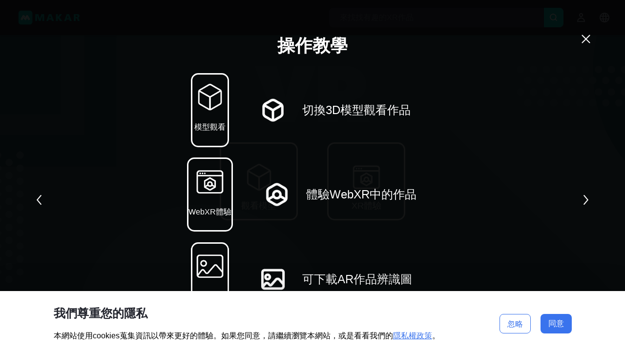

--- FILE ---
content_type: text/html; charset=utf-8
request_url: https://webxr.makerar.com/tw/project-info/Makarvr/0120fa20-6f7d-4e0a-a3e7-880df019ea1e
body_size: 17673
content:
<!DOCTYPE html><html lang="tw"><head><meta charSet="utf-8"/><meta name="viewport" content="width=device-width"/><link rel="shortcut icon" href="/icon-makar-web.png"/><link rel="icon" href="/icon-makar-web.png"/><meta name="twitter:card" content="summary_large_image"/><meta name="twitter:site" content="@RogerMifly"/><meta property="og:image" content="https://makar-web-xr.s3.ap-northeast-1.amazonaws.com/webXR/images/img/img_sharelinkimg.png"/><meta property="og:image:alt" content="Makar share link image"/><meta property="og:image:type" content="image/png"/><meta property="og:image:width" content="800"/><meta property="og:image:height" content="600"/><meta name="twitter:domain" content="https://www.makerar.com"/><meta name="twitter:card" content="summary"/><meta name="twitter:title" content=""/><meta name="twitter:description" content=""/><meta name="twitter:image" content="https://makar-web-xr.s3.ap-northeast-1.amazonaws.com/webXR/images/img/img_sharelinkimg.png"/><meta name="apple-mobile-web-app-title" content="MAKAR"/><meta name="apple-itunes-app" content="app-id=1238600928"/><meta name="msapplication-TileColor" content="#48abd2"/><meta name="msapplication-TileImage" content="https://makar-web-xr.s3.ap-northeast-1.amazonaws.com/webXR/images/logo/logo_MAKAR.png"/><title>MAKARWebXR 作品</title><meta name="robots" content="index,follow"/><meta name="description" content="在MAKAR元宇宙世界中進一步搜尋和發現創作者與創意作品，一起探索虛實世界的樂趣！       "/><meta property="og:title" content="MAKARWebXR 作品"/><meta property="og:description" content="在MAKAR元宇宙世界中進一步搜尋和發現創作者與創意作品，一起探索虛實世界的樂趣！       "/><meta property="og:url" content="https://webxr.makerar.com/project-info/Makarvr,0120fa20-6f7d-4e0a-a3e7-880df019ea1e"/><meta property="og:type" content="website"/><meta property="og:site_name" content="project Info"/><meta name="next-head-count" content="28"/><link rel="preload" href="/_next/static/css/4f099858fdf77f6f.css" as="style"/><link rel="stylesheet" href="/_next/static/css/4f099858fdf77f6f.css" data-n-g=""/><link rel="preload" href="/_next/static/css/f5d6ee4569b46525.css" as="style"/><link rel="stylesheet" href="/_next/static/css/f5d6ee4569b46525.css" data-n-p=""/><noscript data-n-css=""></noscript><script defer="" nomodule="" src="/_next/static/chunks/polyfills-c67a75d1b6f99dc8.js"></script><script src="/scripts/checkBrowser.js" defer="" data-nscript="beforeInteractive"></script><script src="/_next/static/chunks/webpack-48782072e6f78b11.js" defer=""></script><script src="/_next/static/chunks/framework-4556c45dd113b893.js" defer=""></script><script src="/_next/static/chunks/main-58dd02007db0a990.js" defer=""></script><script src="/_next/static/chunks/pages/_app-cb29ab8b422ebb00.js" defer=""></script><script src="/_next/static/chunks/94726e6d-a1c311b317d3fde7.js" defer=""></script><script src="/_next/static/chunks/914-fe2accecda836fe1.js" defer=""></script><script src="/_next/static/chunks/385-ab7527ebf1283695.js" defer=""></script><script src="/_next/static/chunks/807-d745ca50467baa6b.js" defer=""></script><script src="/_next/static/chunks/pages/project-info/%5B...pid%5D-6074e2386a30f8c1.js" defer=""></script><script src="/_next/static/sfUGO7Pu7J1sYCc04tnpR/_buildManifest.js" defer=""></script><script src="/_next/static/sfUGO7Pu7J1sYCc04tnpR/_ssgManifest.js" defer=""></script></head><body><div id="__next"><div id="fontFamily"><div id="resolutionWarningDiv"> <div id="rwText"> 請將裝置改為直放 </div> </div><header id="headerUI" class="header_container__wIxGG"><nav id="header_topBar__G14Em"><div id="header_makarIconContent__lazZc"><a id="header_makarIcon__KnU9_" href="/"></a></div><div id="header_controlContent__fV0bE"><div id="header_searchContent__Y950O"><form id="header_searchInputForm___19ui"><input id="header_searchInput__NziNP" placeholder="來找找有趣的XR作品" autoComplete="off" value=""/><div class="header_inputCloseBtn__zmKno"> <div class="header_inputCloseIcon__yAYPa"></div> </div></form><a id="header_searchSendBtn__0vIH7" href="/search-project?keyword="><div id="header_searchIcon__di9Cw"></div></a></div><div id="header_searchBtn__C4FBc"></div><div id="header_loginBtn__7ExVA"><div id="header_loginListDiv__2ZGmD"><div class="header_navChildDiv__j93wW"><a class="header_navChildItem__kRH6T" href="/my-project"> <!-- -->我的創意<!-- --> </a><a class="header_navChildItem__kRH6T"> <!-- -->登出<!-- --> </a></div></div></div><div id="header_languageBtn__KlACX"><div id="header_languageListDiv__WC9zw"><div class="header_navChildDiv__j93wW"><a class="header_navChildItem__kRH6T" data-lang="tw" href="/project-info/Makarvr/0120fa20-6f7d-4e0a-a3e7-880df019ea1e">繁體中文</a><a class="header_navChildItem__kRH6T" data-lang="en" href="/en/project-info/Makarvr/0120fa20-6f7d-4e0a-a3e7-880df019ea1e">English</a></div></div></div></div><div id="header_searchGroupM__qinPJ"><div id="header_searchContentM__qlRKU"><form id="header_searchInputFormM__oHbYm"><input id="header_searchInputM__Pnqc1" placeholder="來找找有趣的XR作品" autoComplete="off" value=""/><div class="header_inputCloseBtn__zmKno"> <div class="header_inputCloseIcon__yAYPa"></div> </div></form><a id="header_searchSendBtnM__qcVgb" href="/search-project?keyword="><div id="header_searchIconM__t4m5a"></div></a></div><div id="header_closeBtn__w1nMe"></div></div></nav><div id="header_bottomBar__VH9_x"><div id="header_loginGroupM__8ESD1"><div class="header_navChildDivM__Xw15R"><a class="header_navItemM__muDqP" href="/my-project"> <!-- -->我的創意<!-- --> </a><a class="header_navItemM__muDqP" href="/"> <!-- -->登出<!-- --> </a></div></div><div id="header_languageGroupM__jwGET"><div class="header_navChildDivM__Xw15R"><a class="header_navItemM__muDqP" data-lang="tw" href="/project-info/Makarvr/0120fa20-6f7d-4e0a-a3e7-880df019ea1e">繁體中文</a><a class="header_navItemM__muDqP" data-lang="en" href="/en/project-info/Makarvr/0120fa20-6f7d-4e0a-a3e7-880df019ea1e">English</a></div></div></div></header><div id="layout"><div id="content"><div class="project-info_container__D3oCp"><div id="project-info_xrSample__URCLU" fullscreenstate="disable"><iframe id="project-info_projectIframe__6_ObM" src=""></iframe><div id="project-info_freeUserWarning__tPAhX" style="display:none"><div class="project-info_wrapText__p2nvj"> <!-- --> </div></div><div id="project-info_preloadPage__ilDwN"><div id="project-info_modelView__rf5OL"><div id="project-info_modelIcon__qZfxd" class="project-info_iconImage__Ltgpv"></div><div class="project-info_iconText__msNyS"> <!-- -->觀看模型<!-- --> </div></div><div id="project-info_webXRView__cNGDP"><div id="project-info_webXRIcon__lmXJj" class="project-info_iconImage__Ltgpv"></div><div class="project-info_iconText__msNyS"> <!-- -->XR體驗<!-- --> </div></div></div><div id="project-info_projMenuGroup__nBwti"><div id="project-info_projMenuMobile___i3Hq"><div id="project-info_projMenuMobile_PointBn__Hc0uL"><div id="project-info_projMenuMobile_Point_Image__S4SJS"></div><div id="project-info_projMenuMobile_Container__c_46g"><div class="project-info_projMenuMobileItem__6YQ6P" id="project-info_projMenuMobile_XR__b1phW"><div class="project-info_projMenuMobileIcon__YZ2yM"><div id="project-info_projMenuMobile_XR_Image__OqyKd"></div></div><p class="project-info_projMenuMobileText__MJt52"> <!-- -->XR體驗<!-- --> </p></div><div class="project-info_projMenuMobileItem__6YQ6P" id="project-info_projMenuMobile_Model__crsSL"><div class="project-info_projMenuMobileIcon__YZ2yM"><div id="project-info_projMenuMobile_Model_Image__Nu7Lg"></div></div><p class="project-info_projMenuMobileText__MJt52"> <!-- -->觀看模型<!-- --> </p></div><div class="project-info_projMenuMobileItem__6YQ6P" id="project-info_projMenuMobile_Reset__GAk8c"><div class="project-info_projMenuMobileIcon__YZ2yM"><div id="project-info_projMenuMobile_Reset_Image__hD1DZ"></div></div><p class="project-info_projMenuMobileText__MJt52"> <!-- -->重置位置<!-- --> </p></div><div class="project-info_projMenuMobileItem__6YQ6P" id="project-info_projMenuMobile_Share__X8zBx"><div class="project-info_projMenuMobileIcon__YZ2yM"><div id="project-info_projMenuMobile_Share_Image__Au_Ej"></div></div><p class="project-info_projMenuMobileText__MJt52"> <!-- -->分享作品<!-- --> </p></div></div></div><div id="project-info_projMenuMobileSwitchCam__7veD7" class="project-info_projMenuMobileSwitchCam_displayNone__qbiQX"></div></div><div id="project-info_projMenuPC__x0Mu5"><div class="project-info_projMenuItem___JdVa" id="project-info_projMenuPC_XR__FQwu4"><div class="project-info_projMenuPCIcon__Pwbgx"><div id="project-info_projMenuPC_XR_Image__c_TPP"></div></div><p class="project-info_projMenuPCText__tfhw_"> <!-- -->XR體驗<!-- --> </p></div><div class="project-info_projMenuItem___JdVa" id="project-info_projMenuPC_Model__lAjl5"><div class="project-info_projMenuPCIcon__Pwbgx"><div id="project-info_projMenuPC_Model_Image__NDLaK"></div></div><p class="project-info_projMenuPCText__tfhw_"> <!-- -->觀看模型<!-- --> </p></div><div class="project-info_projMenuItem___JdVa" id="project-info_projMenuPC_Reset__fDwoC"><div class="project-info_projMenuPCIcon__Pwbgx"><div id="project-info_projMenuPC_Reset_Image__Dxja_"></div></div><p class="project-info_projMenuPCText__tfhw_"> <!-- -->重置位置<!-- --> </p></div></div></div><a target="_blank" href="/download-picture"><div id="project-info_pictureBackground__SD9HD"><div id="project-info_pictureBtn__q84RY"></div></div></a><div id="project-info_controlGroup__pDfRA"><div id="project-info_teachIcon__feVdl"><div id="project-info_teachIconImage__uFSwm"></div></div><div id="project-info_fullScreenIcon__hQlUQ"><div id="project-info_fullScreenIconImage__gYbYR" class="project-info_fullScreenIcon_enable__r6YQv"></div></div></div><div id="project-info_iframeMask__LOJHk"></div></div><div id="project-info_infoContent__kpelq"><div id="project-info_infoColumn__A5YkK"><div id="project-info_margin52__wnXT3"><div id="project-info_breadCrumb__UijRn"><div id="bread-crumb_container__nE_PH"><a href="/"><p class="bread-crumb_breadChildText__hBeLn">首頁</p></a><a href="/project-info/Makarvr/0120fa20-6f7d-4e0a-a3e7-880df019ea1e"><p class="bread-crumb_breadChildText__hBeLn">作品</p></a></div></div><div><div id="project-info_projectNameGroup__rPo9R"><p id="project-info_projectName__Wh_aS"> <!-- -->RPG_character<!-- --> </p><div id="project-info_projectTypeIcon__fPTQY" class="project-info_projectTypeIcon_vr__v9a70"></div></div><div id="project-info_userInfoGroup__gxf_S"><a href="/user-info/Makarvr"><img id="project-info_userHeadImage__uSAkG" src="https://s3-ap-northeast-1.amazonaws.com/mifly0makar0assets/Users/Makarvr/HeadPic/3e9c8df04f27482197c611b5f2fa564d_headPic.png" alt="MAKAR"/></a><div id="project-info_userTextGroup__lm1Xr"><p> <!-- -->MAKAR<!-- --> </p><p>2022-12-23</p></div></div><div id="project-info_projectInfoGroup__xK3_r"><p class="project-info_projectInfoTitleText__KyZQN"> <!-- -->作品簡介<!-- --> </p><p>SketchFab</p><p class="project-info_projectInfoTitleText__KyZQN"> <!-- -->創意玩法<!-- --> </p><p> <!-- -->開始體驗<!-- --> </p></div></div><div id="project-info_noProjectGroup__wmQgt"><img id="project-info_noProjectImage___lRcE" src="/images/webXR/images/img/img_not_found.png" alt="Makar not found image"/><p id="project-info_noProjectText__jP8Du">作者ID錯誤</p></div><p id="project-info_otherProjectText__5prkl"> <!-- -->作者專案<!-- --> </p></div><div id="project-info_projectContent__ELXsj"><div><div id="project-info_projectList__Ra7ch"><div id="project-info_leftBtn__iHcST"></div><div id="listContent" class="project-info_listContent__nVwPt"><div id="project-info_listM__W84QG"><a class="project-item_projectItem__fNPKN" href="/project-info/Makarvr/64811763-6163-4680-800b-15910fa13e43"><img class="project-item_projectImage__W5yZ_" src="https://s3-ap-northeast-1.amazonaws.com/mifly0makar0assets/Users/Makarvr/ProjectSnapshot/53bce33054e949d9b22a0542284b47ee_customCover.png" alt="2025 MAKAR 心理測驗"/><div class="project-item_projectInfoContent__s8pnk"><div class="project-item_projectUserHead__YdQAY"></div><div class="project-item_projectTextGroup__NGcmD"><p class="project-item_projectTextStyle__PCG9G">2025 MAKAR 心理測驗</p><p class="project-item_projectTextStyle__PCG9G">MAKAR</p></div><div class=" project-item_projectType__AmRDJ  project-item_projectType_mix__FECT_ "></div></div></a><a class="project-item_projectItem__fNPKN" href="/project-info/Makarvr/3b381d0102fab2e71a668694a12ebb04"><img class="project-item_projectImage__W5yZ_" src="https://s3-ap-northeast-1.amazonaws.com/mifly0makar0assets/Users/Makarvr/ProjectSnapshot/38707051325c4830b5e3a1df11ddcc4c_snapshot.jpg" alt="ART_Exhibition1"/><div class="project-item_projectInfoContent__s8pnk"><div class="project-item_projectUserHead__YdQAY"></div><div class="project-item_projectTextGroup__NGcmD"><p class="project-item_projectTextStyle__PCG9G">ART_Exhibition1</p><p class="project-item_projectTextStyle__PCG9G">MAKAR</p></div><div class=" project-item_projectType__AmRDJ  project-item_projectType_vr__wnGkM "></div></div></a><a class="project-item_projectItem__fNPKN" href="/project-info/Makarvr/c063ad20b38b81cd4960ae0bb66d1818"><img class="project-item_projectImage__W5yZ_" src="https://s3-ap-northeast-1.amazonaws.com/mifly0makar0assets/Users/Makarvr/ProjectSnapshot/57422124caf948649c91fd9fe2da6f1f_customCover.png" alt="ART_Exhibition"/><div class="project-item_projectInfoContent__s8pnk"><div class="project-item_projectUserHead__YdQAY"></div><div class="project-item_projectTextGroup__NGcmD"><p class="project-item_projectTextStyle__PCG9G">ART_Exhibition</p><p class="project-item_projectTextStyle__PCG9G">MAKAR</p></div><div class=" project-item_projectType__AmRDJ  project-item_projectType_vr__wnGkM "></div></div></a><a class="project-item_projectItem__fNPKN" href="/project-info/Makarvr/c61611ccbef831f79d4e5000ce107e48"><img class="project-item_projectImage__W5yZ_" src="https://s3-ap-northeast-1.amazonaws.com/mifly0makar0assets/Users/Makarvr/ProjectSnapshot/7f2eaaa96bac45acadc2c3268f203449_snapshot.jpg" alt="ART_Exhibition8"/><div class="project-item_projectInfoContent__s8pnk"><div class="project-item_projectUserHead__YdQAY"></div><div class="project-item_projectTextGroup__NGcmD"><p class="project-item_projectTextStyle__PCG9G">ART_Exhibition8</p><p class="project-item_projectTextStyle__PCG9G">MAKAR</p></div><div class=" project-item_projectType__AmRDJ  project-item_projectType_vr__wnGkM "></div></div></a><a class="project-item_projectItem__fNPKN" href="/project-info/Makarvr/999e83dd-ade0-4ece-b3fb-9bd87879a528"><img class="project-item_projectImage__W5yZ_" src="https://s3-ap-northeast-1.amazonaws.com/mifly0makar0assets/Users/Makarvr/ProjectSnapshot/a1ce8c0efacf4b8c8e3826b59e1df5d8_customCover.png" alt="Water_2d_design_"/><div class="project-item_projectInfoContent__s8pnk"><div class="project-item_projectUserHead__YdQAY"></div><div class="project-item_projectTextGroup__NGcmD"><p class="project-item_projectTextStyle__PCG9G">Water_2d_design_</p><p class="project-item_projectTextStyle__PCG9G">MAKAR</p></div><div class=" project-item_projectType__AmRDJ  project-item_projectType_vr__wnGkM "></div></div></a><a class="project-item_projectItem__fNPKN" href="/project-info/Makarvr/91f72f50-d474-4e75-ba50-be0c85b0d3ca"><img class="project-item_projectImage__W5yZ_" src="https://s3-ap-northeast-1.amazonaws.com/mifly0makar0assets/Users/Makarvr/ProjectSnapshot/7291aecc-ddbc-4235-8fd9-8df15a9dbc91.jpg" alt="端午節快樂"/><div class="project-item_projectInfoContent__s8pnk"><div class="project-item_projectUserHead__YdQAY"></div><div class="project-item_projectTextGroup__NGcmD"><p class="project-item_projectTextStyle__PCG9G">端午節快樂</p><p class="project-item_projectTextStyle__PCG9G">MAKAR</p></div><div class=" project-item_projectType__AmRDJ  project-item_projectType_mix__FECT_ "></div></div></a><a class="project-item_projectItem__fNPKN" href="/project-info/Makarvr/298f690f9b3e13b84c17630d1752a1eb"><img class="project-item_projectImage__W5yZ_" src="https://s3-ap-northeast-1.amazonaws.com/mifly0makar0assets/Users/Makarvr/ProjectSnapshot/cdc39ec5504e4c399750843589868bd5_customCover.png" alt="ThreeJS_PC_Only"/><div class="project-item_projectInfoContent__s8pnk"><div class="project-item_projectUserHead__YdQAY"></div><div class="project-item_projectTextGroup__NGcmD"><p class="project-item_projectTextStyle__PCG9G">ThreeJS_PC_Only</p><p class="project-item_projectTextStyle__PCG9G">MAKAR</p></div><div class=" project-item_projectType__AmRDJ  project-item_projectType_vr__wnGkM "></div></div></a><a class="project-item_projectItem__fNPKN" href="/project-info/Makarvr/b991e0b1-0b53-4de1-91fe-f4b910ddcdbe"><img class="project-item_projectImage__W5yZ_" src="https://s3-ap-northeast-1.amazonaws.com/mifly0makar0assets/Users/Makarvr/ProjectSnapshot/57bb514953dc4e529fd623a813f04281_customCover.png" alt="MAKAR_NEW"/><div class="project-item_projectInfoContent__s8pnk"><div class="project-item_projectUserHead__YdQAY"></div><div class="project-item_projectTextGroup__NGcmD"><p class="project-item_projectTextStyle__PCG9G">MAKAR_NEW</p><p class="project-item_projectTextStyle__PCG9G">MAKAR</p></div><div class=" project-item_projectType__AmRDJ  project-item_projectType_vr__wnGkM "></div></div></a><a class="project-item_projectItem__fNPKN" href="/project-info/Makarvr/cdc4dd68e1d1d1f041bebf3606587761"><img class="project-item_projectImage__W5yZ_" src="https://s3-ap-northeast-1.amazonaws.com/mifly0makar0assets/Users/Makarvr/ProjectSnapshot/98a3eb8e672b43e6821d4ff2b4eb8587_customCover.png" alt="MAKAR_ST_Old"/><div class="project-item_projectInfoContent__s8pnk"><div class="project-item_projectUserHead__YdQAY"></div><div class="project-item_projectTextGroup__NGcmD"><p class="project-item_projectTextStyle__PCG9G">MAKAR_ST_Old</p><p class="project-item_projectTextStyle__PCG9G">MAKAR</p></div><div class=" project-item_projectType__AmRDJ  project-item_projectType_vr__wnGkM "></div></div></a><a class="project-item_projectItem__fNPKN" href="/project-info/Makarvr/4e0a266a6b301b108bea86318ebd49a5"><img class="project-item_projectImage__W5yZ_" src="https://s3-ap-northeast-1.amazonaws.com/mifly0makar0assets/Users/Makarvr/ProjectSnapshot/edfd13548d9e467182843b313ecd28f1_customCover.png" alt="ART_04"/><div class="project-item_projectInfoContent__s8pnk"><div class="project-item_projectUserHead__YdQAY"></div><div class="project-item_projectTextGroup__NGcmD"><p class="project-item_projectTextStyle__PCG9G">ART_04</p><p class="project-item_projectTextStyle__PCG9G">MAKAR</p></div><div class=" project-item_projectType__AmRDJ  project-item_projectType_vr__wnGkM "></div></div></a><a class="project-item_projectItem__fNPKN" href="/project-info/Makarvr/8bb10374721dae3b007143a680690617"><img class="project-item_projectImage__W5yZ_" src="https://s3-ap-northeast-1.amazonaws.com/mifly0makar0assets/Users/Makarvr/ProjectSnapshot/3cccc3e10d22431780c14b6dc96da5b4_customCover.png" alt="nanya _door"/><div class="project-item_projectInfoContent__s8pnk"><div class="project-item_projectUserHead__YdQAY"></div><div class="project-item_projectTextGroup__NGcmD"><p class="project-item_projectTextStyle__PCG9G">nanya _door</p><p class="project-item_projectTextStyle__PCG9G">MAKAR</p></div><div class=" project-item_projectType__AmRDJ  project-item_projectType_vr__wnGkM "></div></div></a><a class="project-item_projectItem__fNPKN" href="/project-info/Makarvr/c2ca3fda-83fb-4a74-83ea-41bbe084e0a9"><img class="project-item_projectImage__W5yZ_" src="https://s3-ap-northeast-1.amazonaws.com/mifly0makar0assets/Users/Makarvr/ProjectSnapshot/4f23daf2e3004c8da038219264316308_customCover.png" alt="2023耶誕節AR卡"/><div class="project-item_projectInfoContent__s8pnk"><div class="project-item_projectUserHead__YdQAY"></div><div class="project-item_projectTextGroup__NGcmD"><p class="project-item_projectTextStyle__PCG9G">2023耶誕節AR卡</p><p class="project-item_projectTextStyle__PCG9G">MAKAR</p></div><div class=" project-item_projectType__AmRDJ  project-item_projectType_ar__BwVhk "></div></div></a><a class="project-item_projectItem__fNPKN" href="/project-info/Makarvr/315eb8abbda1ec966102140a47298009"><img class="project-item_projectImage__W5yZ_" src="https://s3-ap-northeast-1.amazonaws.com/mifly0makar0assets/Users/Makarvr/ProjectSnapshot/41ada08eb8fc4c309703ad3c98ffae2e_customCover.png" alt="AR北門"/><div class="project-item_projectInfoContent__s8pnk"><div class="project-item_projectUserHead__YdQAY"></div><div class="project-item_projectTextGroup__NGcmD"><p class="project-item_projectTextStyle__PCG9G">AR北門</p><p class="project-item_projectTextStyle__PCG9G">MAKAR</p></div><div class=" project-item_projectType__AmRDJ  project-item_projectType_ar__BwVhk "></div></div></a><a class="project-item_projectItem__fNPKN" href="/project-info/Makarvr/b29810a8b469762eea9198120e6a2693"><img class="project-item_projectImage__W5yZ_" src="https://s3-ap-northeast-1.amazonaws.com/mifly0makar0assets/Users/Makarvr/ProjectSnapshot/d3baf4b1d59e4d9da55f5cab768bf8d9_customCover.png" alt="WebAR"/><div class="project-item_projectInfoContent__s8pnk"><div class="project-item_projectUserHead__YdQAY"></div><div class="project-item_projectTextGroup__NGcmD"><p class="project-item_projectTextStyle__PCG9G">WebAR</p><p class="project-item_projectTextStyle__PCG9G">MAKAR</p></div><div class=" project-item_projectType__AmRDJ  project-item_projectType_ar__BwVhk "></div></div></a><a class="project-item_projectItem__fNPKN" href="/project-info/Makarvr/f6574a6c-4595-4124-8c9f-a9605a8b5d8c"><img class="project-item_projectImage__W5yZ_" src="https://s3-ap-northeast-1.amazonaws.com/mifly0makar0assets/Users/Makarvr/ProjectSnapshot/6487a9fbbe3a4fdb811e6b11d0595006_snapshot.jpg" alt="ClassRoom"/><div class="project-item_projectInfoContent__s8pnk"><div class="project-item_projectUserHead__YdQAY"></div><div class="project-item_projectTextGroup__NGcmD"><p class="project-item_projectTextStyle__PCG9G">ClassRoom</p><p class="project-item_projectTextStyle__PCG9G">MAKAR</p></div><div class=" project-item_projectType__AmRDJ  project-item_projectType_vr__wnGkM "></div></div></a><a class="project-item_projectItem__fNPKN" href="/project-info/Makarvr/5649f2f1-c050-4fe9-b35c-8d75227a3931"><img class="project-item_projectImage__W5yZ_" src="https://s3-ap-northeast-1.amazonaws.com/mifly0makar0assets/Users/Makarvr/ProjectSnapshot/51fc70e753274a8586771f0537108e51_customCover.png" alt="MAKAR_UI2"/><div class="project-item_projectInfoContent__s8pnk"><div class="project-item_projectUserHead__YdQAY"></div><div class="project-item_projectTextGroup__NGcmD"><p class="project-item_projectTextStyle__PCG9G">MAKAR_UI2</p><p class="project-item_projectTextStyle__PCG9G">MAKAR</p></div><div class=" project-item_projectType__AmRDJ  project-item_projectType_vr__wnGkM "></div></div></a><a class="project-item_projectItem__fNPKN" href="/project-info/Makarvr/0bf34960-1f21-469b-bd2b-0583ce25a335"><img class="project-item_projectImage__W5yZ_" src="https://s3-ap-northeast-1.amazonaws.com/mifly0makar0assets/Users/Makarvr/ProjectSnapshot/dd333b27892849ea8d0592815932a680_customCover.png" alt="MAKAR_UI"/><div class="project-item_projectInfoContent__s8pnk"><div class="project-item_projectUserHead__YdQAY"></div><div class="project-item_projectTextGroup__NGcmD"><p class="project-item_projectTextStyle__PCG9G">MAKAR_UI</p><p class="project-item_projectTextStyle__PCG9G">MAKAR</p></div><div class=" project-item_projectType__AmRDJ  project-item_projectType_vr__wnGkM "></div></div></a><a class="project-item_projectItem__fNPKN" href="/project-info/Makarvr/64de081c688e1b56307a5fefc196f090"><img class="project-item_projectImage__W5yZ_" src="https://s3-ap-northeast-1.amazonaws.com/mifly0makar0assets/Users/Makarvr/ProjectSnapshot/95ee48c48a954e3a9086ad4ffb0ef798_customCover.png" alt="ART_Exhibition5"/><div class="project-item_projectInfoContent__s8pnk"><div class="project-item_projectUserHead__YdQAY"></div><div class="project-item_projectTextGroup__NGcmD"><p class="project-item_projectTextStyle__PCG9G">ART_Exhibition5</p><p class="project-item_projectTextStyle__PCG9G">MAKAR</p></div><div class=" project-item_projectType__AmRDJ  project-item_projectType_vr__wnGkM "></div></div></a><a class="project-item_projectItem__fNPKN" href="/project-info/Makarvr/c6f166191e54c101bd8c643f3835fe70"><img class="project-item_projectImage__W5yZ_" src="https://s3-ap-northeast-1.amazonaws.com/mifly0makar0assets/Users/Makarvr/ProjectSnapshot/7d6261c671d046dc98077d9d0274319d_customCover.png" alt="Web_Rolex_Sky"/><div class="project-item_projectInfoContent__s8pnk"><div class="project-item_projectUserHead__YdQAY"></div><div class="project-item_projectTextGroup__NGcmD"><p class="project-item_projectTextStyle__PCG9G">Web_Rolex_Sky</p><p class="project-item_projectTextStyle__PCG9G">MAKAR</p></div><div class=" project-item_projectType__AmRDJ  project-item_projectType_vr__wnGkM "></div></div></a><a class="project-item_projectItem__fNPKN" href="/project-info/Makarvr/a7ba090f-cb00-4030-97ed-584e108c22c0"><img class="project-item_projectImage__W5yZ_" src="https://s3-ap-northeast-1.amazonaws.com/mifly0makar0assets/Users/Makarvr/ProjectSnapshot/a3085d9ef77142749841c0333985a6be_customCover.png" alt="NEW YEAR"/><div class="project-item_projectInfoContent__s8pnk"><div class="project-item_projectUserHead__YdQAY"></div><div class="project-item_projectTextGroup__NGcmD"><p class="project-item_projectTextStyle__PCG9G">NEW YEAR</p><p class="project-item_projectTextStyle__PCG9G">MAKAR</p></div><div class=" project-item_projectType__AmRDJ  project-item_projectType_vr__wnGkM "></div></div></a><a class="project-item_projectItem__fNPKN" href="/project-info/Makarvr/8e428ecc996c65a06d6c0d8561f1fb71"><img class="project-item_projectImage__W5yZ_" src="https://s3-ap-northeast-1.amazonaws.com/mifly0makar0assets/Users/Makarvr/ProjectSnapshot/300f39d697f844719439014515ab8b89_snapshot.jpg" alt="MAKAR GIRL (1)"/><div class="project-item_projectInfoContent__s8pnk"><div class="project-item_projectUserHead__YdQAY"></div><div class="project-item_projectTextGroup__NGcmD"><p class="project-item_projectTextStyle__PCG9G">MAKAR GIRL (1)</p><p class="project-item_projectTextStyle__PCG9G">MAKAR</p></div><div class=" project-item_projectType__AmRDJ  project-item_projectType_vr__wnGkM "></div></div></a><a class="project-item_projectItem__fNPKN" href="/project-info/Makarvr/8380b70fed71d1f016ce61e9d5cc6942"><img class="project-item_projectImage__W5yZ_" src="https://s3-ap-northeast-1.amazonaws.com/mifly0makar0assets/Users/Makarvr/ProjectSnapshot/7c202788f4db451698c9b3db7e07e78a_snapshot.jpg" alt="Merry Christmas"/><div class="project-item_projectInfoContent__s8pnk"><div class="project-item_projectUserHead__YdQAY"></div><div class="project-item_projectTextGroup__NGcmD"><p class="project-item_projectTextStyle__PCG9G">Merry Christmas</p><p class="project-item_projectTextStyle__PCG9G">MAKAR</p></div><div class=" project-item_projectType__AmRDJ  project-item_projectType_vr__wnGkM "></div></div></a><a class="project-item_projectItem__fNPKN" href="/project-info/Makarvr/060361d3ec1425f138e5e4187cefb2c7"><img class="project-item_projectImage__W5yZ_" src="https://s3-ap-northeast-1.amazonaws.com/mifly0makar0assets/Users/Makarvr/ProjectSnapshot/dd486b05e929413c88d5fdb00a841edd_customCover.png" alt="MAKAR GIRL"/><div class="project-item_projectInfoContent__s8pnk"><div class="project-item_projectUserHead__YdQAY"></div><div class="project-item_projectTextGroup__NGcmD"><p class="project-item_projectTextStyle__PCG9G">MAKAR GIRL</p><p class="project-item_projectTextStyle__PCG9G">MAKAR</p></div><div class=" project-item_projectType__AmRDJ  project-item_projectType_vr__wnGkM "></div></div></a><a class="project-item_projectItem__fNPKN" href="/project-info/Makarvr/0f4b8126a2a8091ebb6ea901cd0b6083"><img class="project-item_projectImage__W5yZ_" src="https://s3-ap-northeast-1.amazonaws.com/mifly0makar0assets/Users/Makarvr/ProjectSnapshot/864a3e4b0d4e4f2597fcb61246fb5bd9_customCover.png" alt="ART_Exhibition7"/><div class="project-item_projectInfoContent__s8pnk"><div class="project-item_projectUserHead__YdQAY"></div><div class="project-item_projectTextGroup__NGcmD"><p class="project-item_projectTextStyle__PCG9G">ART_Exhibition7</p><p class="project-item_projectTextStyle__PCG9G">MAKAR</p></div><div class=" project-item_projectType__AmRDJ  project-item_projectType_vr__wnGkM "></div></div></a><a class="project-item_projectItem__fNPKN" href="/project-info/Makarvr/0bb86a3f-bd22-49ef-8e36-30dfe6211cdf"><img class="project-item_projectImage__W5yZ_" src="https://s3-ap-northeast-1.amazonaws.com/mifly0makar0assets/Users/Makarvr/ProjectSnapshot/00989c750ad749e7875f342f22cdc0a3_snapshot.jpg" alt="MAKAR_ST2"/><div class="project-item_projectInfoContent__s8pnk"><div class="project-item_projectUserHead__YdQAY"></div><div class="project-item_projectTextGroup__NGcmD"><p class="project-item_projectTextStyle__PCG9G">MAKAR_ST2</p><p class="project-item_projectTextStyle__PCG9G">MAKAR</p></div><div class=" project-item_projectType__AmRDJ  project-item_projectType_vr__wnGkM "></div></div></a><a class="project-item_projectItem__fNPKN" href="/project-info/Makarvr/7a83fc66-45a0-44ad-ae0e-e9dbf4716704"><img class="project-item_projectImage__W5yZ_" src="https://s3-ap-northeast-1.amazonaws.com/mifly0makar0assets/Users/Makarvr/ProjectSnapshot/59017839cfed40268f4525430aab0091_customCover.png" alt="Mk-2 Design"/><div class="project-item_projectInfoContent__s8pnk"><div class="project-item_projectUserHead__YdQAY"></div><div class="project-item_projectTextGroup__NGcmD"><p class="project-item_projectTextStyle__PCG9G">Mk-2 Design</p><p class="project-item_projectTextStyle__PCG9G">MAKAR</p></div><div class=" project-item_projectType__AmRDJ  project-item_projectType_vr__wnGkM "></div></div></a><a class="project-item_projectItem__fNPKN" href="/project-info/Makarvr/fbe9ec9c-53cb-49b0-a452-107795e6b9f2"><img class="project-item_projectImage__W5yZ_" src="https://s3-ap-northeast-1.amazonaws.com/mifly0makar0assets/Users/Makarvr/ProjectSnapshot/997b7d0601014bca8958b6214d78d333_customCover.png" alt="Classroom"/><div class="project-item_projectInfoContent__s8pnk"><div class="project-item_projectUserHead__YdQAY"></div><div class="project-item_projectTextGroup__NGcmD"><p class="project-item_projectTextStyle__PCG9G">Classroom</p><p class="project-item_projectTextStyle__PCG9G">MAKAR</p></div><div class=" project-item_projectType__AmRDJ  project-item_projectType_vr__wnGkM "></div></div></a><a class="project-item_projectItem__fNPKN" href="/project-info/Makarvr/a6619db338b0b00278e4616089710181"><img class="project-item_projectImage__W5yZ_" src="https://s3-ap-northeast-1.amazonaws.com/mifly0makar0assets/Users/Makarvr/ProjectSnapshot/ead7d283406740debe2ee64151ac1090_customCover.png" alt="ART_Exhibition07"/><div class="project-item_projectInfoContent__s8pnk"><div class="project-item_projectUserHead__YdQAY"></div><div class="project-item_projectTextGroup__NGcmD"><p class="project-item_projectTextStyle__PCG9G">ART_Exhibition07</p><p class="project-item_projectTextStyle__PCG9G">MAKAR</p></div><div class=" project-item_projectType__AmRDJ  project-item_projectType_vr__wnGkM "></div></div></a><a class="project-item_projectItem__fNPKN" href="/project-info/Makarvr/0edd7271-46c2-4dce-87aa-6f34c3b3508a"><img class="project-item_projectImage__W5yZ_" src="https://s3-ap-northeast-1.amazonaws.com/mifly0makar0assets/Users/Makarvr/ProjectSnapshot/5dfd57ae89e848d6b7090c767962b96a_customCover.png" alt="Gundam in APP"/><div class="project-item_projectInfoContent__s8pnk"><div class="project-item_projectUserHead__YdQAY"></div><div class="project-item_projectTextGroup__NGcmD"><p class="project-item_projectTextStyle__PCG9G">Gundam in APP</p><p class="project-item_projectTextStyle__PCG9G">MAKAR</p></div><div class=" project-item_projectType__AmRDJ  project-item_projectType_xr__eyJBe "></div></div></a><a class="project-item_projectItem__fNPKN" href="/project-info/Makarvr/172c7796e4f18f0ace668081ebcd53ef"><img class="project-item_projectImage__W5yZ_" src="https://s3-ap-northeast-1.amazonaws.com/mifly0makar0assets/Users/Makarvr/ProjectSnapshot/3a78870caf674f42b444c4a9cbf4e6bd_customCover.png" alt="Exhib"/><div class="project-item_projectInfoContent__s8pnk"><div class="project-item_projectUserHead__YdQAY"></div><div class="project-item_projectTextGroup__NGcmD"><p class="project-item_projectTextStyle__PCG9G">Exhib</p><p class="project-item_projectTextStyle__PCG9G">MAKAR</p></div><div class=" project-item_projectType__AmRDJ  project-item_projectType_vr__wnGkM "></div></div></a><a class="project-item_projectItem__fNPKN" href="/project-info/Makarvr/ff079f4a866154e6058bc6071b2dc6e1"><img class="project-item_projectImage__W5yZ_" src="https://s3-ap-northeast-1.amazonaws.com/mifly0makar0assets/Users/Makarvr/ProjectSnapshot/3ef2453655d34cdf9737b5041a4e4819_customCover.png" alt="MK-II"/><div class="project-item_projectInfoContent__s8pnk"><div class="project-item_projectUserHead__YdQAY"></div><div class="project-item_projectTextGroup__NGcmD"><p class="project-item_projectTextStyle__PCG9G">MK-II</p><p class="project-item_projectTextStyle__PCG9G">MAKAR</p></div><div class=" project-item_projectType__AmRDJ  project-item_projectType_vr__wnGkM "></div></div></a><a class="project-item_projectItem__fNPKN" href="/project-info/Makarvr/06687b0b-133b-40bd-8d06-415866645f45"><img class="project-item_projectImage__W5yZ_" src="https://s3-ap-northeast-1.amazonaws.com/mifly0makar0assets/Users/Makarvr/ProjectSnapshot/85d1bcc037a24042a6d67f2daf3fad86_customCover.png" alt="ART_Exh_6-2"/><div class="project-item_projectInfoContent__s8pnk"><div class="project-item_projectUserHead__YdQAY"></div><div class="project-item_projectTextGroup__NGcmD"><p class="project-item_projectTextStyle__PCG9G">ART_Exh_6-2</p><p class="project-item_projectTextStyle__PCG9G">MAKAR</p></div><div class=" project-item_projectType__AmRDJ  project-item_projectType_vr__wnGkM "></div></div></a><a class="project-item_projectItem__fNPKN" href="/project-info/Makarvr/7ff6435d98808b64ed6c01e715cbbd13"><img class="project-item_projectImage__W5yZ_" src="https://s3-ap-northeast-1.amazonaws.com/mifly0makar0assets/Users/Makarvr/ProjectSnapshot/2ecbcc0c80ff46c49bf56a210c0d480c_customCover.png" alt="Car ModelView"/><div class="project-item_projectInfoContent__s8pnk"><div class="project-item_projectUserHead__YdQAY"></div><div class="project-item_projectTextGroup__NGcmD"><p class="project-item_projectTextStyle__PCG9G">Car ModelView</p><p class="project-item_projectTextStyle__PCG9G">MAKAR</p></div><div class=" project-item_projectType__AmRDJ  project-item_projectType_vr__wnGkM "></div></div></a><a class="project-item_projectItem__fNPKN" href="/project-info/Makarvr/f0a07c1c652c63f1018852ee60e413db"><img class="project-item_projectImage__W5yZ_" src="https://s3-ap-northeast-1.amazonaws.com/mifly0makar0assets/Users/Makarvr/ProjectSnapshot/6788089503de4c5bbf48f15ae7b62262_customCover.png" alt="Tesla_WebDemo"/><div class="project-item_projectInfoContent__s8pnk"><div class="project-item_projectUserHead__YdQAY"></div><div class="project-item_projectTextGroup__NGcmD"><p class="project-item_projectTextStyle__PCG9G">Tesla_WebDemo</p><p class="project-item_projectTextStyle__PCG9G">MAKAR</p></div><div class=" project-item_projectType__AmRDJ  project-item_projectType_vr__wnGkM "></div></div></a><a class="project-item_projectItem__fNPKN" href="/project-info/Makarvr/cf1c1221c84d5b4427f9634fe087e406"><img class="project-item_projectImage__W5yZ_" src="https://s3-ap-northeast-1.amazonaws.com/mifly0makar0assets/Users/Makarvr/ProjectSnapshot/601a795c41f04897b1b96c49bbb1683b_snapshot.jpg" alt="AR_CH"/><div class="project-item_projectInfoContent__s8pnk"><div class="project-item_projectUserHead__YdQAY"></div><div class="project-item_projectTextGroup__NGcmD"><p class="project-item_projectTextStyle__PCG9G">AR_CH</p><p class="project-item_projectTextStyle__PCG9G">MAKAR</p></div><div class=" project-item_projectType__AmRDJ  project-item_projectType_vr__wnGkM "></div></div></a><a class="project-item_projectItem__fNPKN" href="/project-info/Makarvr/a1d05d718e2ba6991806e0698ceaab34"><img class="project-item_projectImage__W5yZ_" src="https://s3-ap-northeast-1.amazonaws.com/mifly0makar0assets/Users/Makarvr/ProjectSnapshot/582b44ad369a46daa105ae968521e512_customCover.png" alt="About_MAKAR"/><div class="project-item_projectInfoContent__s8pnk"><div class="project-item_projectUserHead__YdQAY"></div><div class="project-item_projectTextGroup__NGcmD"><p class="project-item_projectTextStyle__PCG9G">About_MAKAR</p><p class="project-item_projectTextStyle__PCG9G">MAKAR</p></div><div class=" project-item_projectType__AmRDJ  project-item_projectType_vr__wnGkM "></div></div></a><a class="project-item_projectItem__fNPKN" href="/project-info/Makarvr/ff7ed81c0483620da514c81607fb7be1"><img class="project-item_projectImage__W5yZ_" src="https://s3-ap-northeast-1.amazonaws.com/mifly0makar0assets/Users/Makarvr/ProjectSnapshot/d06045f21830428dab56c16cc9d38a0d_snapshot.jpg" alt="ART_Exhibition2"/><div class="project-item_projectInfoContent__s8pnk"><div class="project-item_projectUserHead__YdQAY"></div><div class="project-item_projectTextGroup__NGcmD"><p class="project-item_projectTextStyle__PCG9G">ART_Exhibition2</p><p class="project-item_projectTextStyle__PCG9G">MAKAR</p></div><div class=" project-item_projectType__AmRDJ  project-item_projectType_vr__wnGkM "></div></div></a><a class="project-item_projectItem__fNPKN" href="/project-info/Makarvr/c74c053ace283d1f1bee8c061df0a4f6"><img class="project-item_projectImage__W5yZ_" src="https://s3-ap-northeast-1.amazonaws.com/mifly0makar0assets/Users/Makarvr/ProjectSnapshot/f95912c6dd434084af396afa723556ee_snapshot.jpg" alt="ART_Exhibition3"/><div class="project-item_projectInfoContent__s8pnk"><div class="project-item_projectUserHead__YdQAY"></div><div class="project-item_projectTextGroup__NGcmD"><p class="project-item_projectTextStyle__PCG9G">ART_Exhibition3</p><p class="project-item_projectTextStyle__PCG9G">MAKAR</p></div><div class=" project-item_projectType__AmRDJ  project-item_projectType_vr__wnGkM "></div></div></a><a class="project-item_projectItem__fNPKN" href="/project-info/Makarvr/3b8f641bc8e98d6ca6fe5c01017b670d"><img class="project-item_projectImage__W5yZ_" src="https://s3-ap-northeast-1.amazonaws.com/mifly0makar0assets/Users/Makarvr/ProjectSnapshot/46fff0a8b69440bb98b733675610883d_customCover.png" alt="Rolex_ModelView"/><div class="project-item_projectInfoContent__s8pnk"><div class="project-item_projectUserHead__YdQAY"></div><div class="project-item_projectTextGroup__NGcmD"><p class="project-item_projectTextStyle__PCG9G">Rolex_ModelView</p><p class="project-item_projectTextStyle__PCG9G">MAKAR</p></div><div class=" project-item_projectType__AmRDJ  project-item_projectType_vr__wnGkM "></div></div></a><a class="project-item_projectItem__fNPKN" href="/project-info/Makarvr/17695ea4f7101dbcba082bb316c70280"><img class="project-item_projectImage__W5yZ_" src="https://s3-ap-northeast-1.amazonaws.com/mifly0makar0assets/Users/Makarvr/ProjectSnapshot/22b84f19e01a4a629d6cc524de7bc78b_customCover.png" alt="Web_Cartoon"/><div class="project-item_projectInfoContent__s8pnk"><div class="project-item_projectUserHead__YdQAY"></div><div class="project-item_projectTextGroup__NGcmD"><p class="project-item_projectTextStyle__PCG9G">Web_Cartoon</p><p class="project-item_projectTextStyle__PCG9G">MAKAR</p></div><div class=" project-item_projectType__AmRDJ  project-item_projectType_vr__wnGkM "></div></div></a><a class="project-item_projectItem__fNPKN" href="/project-info/Makarvr/e90381f6f011cac2af86e110b43b75ee"><img class="project-item_projectImage__W5yZ_" src="https://s3-ap-northeast-1.amazonaws.com/mifly0makar0assets/Users/Makarvr/ProjectSnapshot/23d49795cd8848e1a97da637caa59e37_customCover.png" alt="GLB_Loader"/><div class="project-item_projectInfoContent__s8pnk"><div class="project-item_projectUserHead__YdQAY"></div><div class="project-item_projectTextGroup__NGcmD"><p class="project-item_projectTextStyle__PCG9G">GLB_Loader</p><p class="project-item_projectTextStyle__PCG9G">MAKAR</p></div><div class=" project-item_projectType__AmRDJ  project-item_projectType_vr__wnGkM "></div></div></a><a class="project-item_projectItem__fNPKN" href="/project-info/Makarvr/22146ef597fa683e18500b00113bdb4d"><img class="project-item_projectImage__W5yZ_" src="https://s3-ap-northeast-1.amazonaws.com/mifly0makar0assets/Users/Makarvr/ProjectSnapshot/9b78e2314a384bb09e6b373eae9e3ac2_customCover.png" alt="Car Exhibition"/><div class="project-item_projectInfoContent__s8pnk"><div class="project-item_projectUserHead__YdQAY"></div><div class="project-item_projectTextGroup__NGcmD"><p class="project-item_projectTextStyle__PCG9G">Car Exhibition</p><p class="project-item_projectTextStyle__PCG9G">MAKAR</p></div><div class=" project-item_projectType__AmRDJ  project-item_projectType_vr__wnGkM "></div></div></a><a class="project-item_projectItem__fNPKN" href="/project-info/Makarvr/00122839d4710b42659b6be8a30b6e16"><img class="project-item_projectImage__W5yZ_" src="https://s3-ap-northeast-1.amazonaws.com/mifly0makar0assets/Users/Makarvr/ProjectSnapshot/47442894ca0843c28b623f69ba124f6d_snapshot.jpg" alt="Interior Design2"/><div class="project-item_projectInfoContent__s8pnk"><div class="project-item_projectUserHead__YdQAY"></div><div class="project-item_projectTextGroup__NGcmD"><p class="project-item_projectTextStyle__PCG9G">Interior Design2</p><p class="project-item_projectTextStyle__PCG9G">MAKAR</p></div><div class=" project-item_projectType__AmRDJ  project-item_projectType_vr__wnGkM "></div></div></a><a class="project-item_projectItem__fNPKN" href="/project-info/Makarvr/1e41f40ea8a81570e6aff8acf1f1007f"><img class="project-item_projectImage__W5yZ_" src="https://s3-ap-northeast-1.amazonaws.com/mifly0makar0assets/Users/Makarvr/ProjectSnapshot/d74b88f893194acc9d717e3d2db287b6_customCover.png" alt="Giraffe"/><div class="project-item_projectInfoContent__s8pnk"><div class="project-item_projectUserHead__YdQAY"></div><div class="project-item_projectTextGroup__NGcmD"><p class="project-item_projectTextStyle__PCG9G">Giraffe</p><p class="project-item_projectTextStyle__PCG9G">MAKAR</p></div><div class=" project-item_projectType__AmRDJ  project-item_projectType_ar__BwVhk "></div></div></a><a class="project-item_projectItem__fNPKN" href="/project-info/Makarvr/cb831cc1164d595f200e658d57e5fef1"><img class="project-item_projectImage__W5yZ_" src="https://s3-ap-northeast-1.amazonaws.com/mifly0makar0assets/Users/Makarvr/ProjectSnapshot/afad3e5ed53f4866b88f22d0cc946696_snapshot.jpg" alt="Tanabata Lover"/><div class="project-item_projectInfoContent__s8pnk"><div class="project-item_projectUserHead__YdQAY"></div><div class="project-item_projectTextGroup__NGcmD"><p class="project-item_projectTextStyle__PCG9G">Tanabata Lover</p><p class="project-item_projectTextStyle__PCG9G">MAKAR</p></div><div class=" project-item_projectType__AmRDJ  project-item_projectType_vr__wnGkM "></div></div></a><a class="project-item_projectItem__fNPKN" href="/project-info/Makarvr/2c01084d0debb018a6ed7db53321699b"><img class="project-item_projectImage__W5yZ_" src="https://s3-ap-northeast-1.amazonaws.com/mifly0makar0assets/Users/Makarvr/ProjectSnapshot/816b7b3f1956481eb05c84e58733306e_snapshot.jpg" alt="Interior_MR"/><div class="project-item_projectInfoContent__s8pnk"><div class="project-item_projectUserHead__YdQAY"></div><div class="project-item_projectTextGroup__NGcmD"><p class="project-item_projectTextStyle__PCG9G">Interior_MR</p><p class="project-item_projectTextStyle__PCG9G">MAKAR</p></div><div class=" project-item_projectType__AmRDJ  project-item_projectType_xr__eyJBe "></div></div></a><a class="project-item_projectItem__fNPKN" href="/project-info/Makarvr/0c8c621ded7e6fb671d94853f0106af8"><img class="project-item_projectImage__W5yZ_" src="https://s3-ap-northeast-1.amazonaws.com/mifly0makar0assets/Users/Makarvr/ProjectSnapshot/39afdc9e7390402f934c7855b3d29613_snapshot.jpg" alt="Interior_MR2"/><div class="project-item_projectInfoContent__s8pnk"><div class="project-item_projectUserHead__YdQAY"></div><div class="project-item_projectTextGroup__NGcmD"><p class="project-item_projectTextStyle__PCG9G">Interior_MR2</p><p class="project-item_projectTextStyle__PCG9G">MAKAR</p></div><div class=" project-item_projectType__AmRDJ  project-item_projectType_xr__eyJBe "></div></div></a><a class="project-item_projectItem__fNPKN" href="/project-info/Makarvr/bffcc84e4e0c51d771ce80f89686e915"><img class="project-item_projectImage__W5yZ_" src="https://s3-ap-northeast-1.amazonaws.com/mifly0makar0assets/Users/Makarvr/ProjectSnapshot/89c00e77ae5a44799017f528d74d15ed_snapshot.jpg" alt="APP_MR"/><div class="project-item_projectInfoContent__s8pnk"><div class="project-item_projectUserHead__YdQAY"></div><div class="project-item_projectTextGroup__NGcmD"><p class="project-item_projectTextStyle__PCG9G">APP_MR</p><p class="project-item_projectTextStyle__PCG9G">MAKAR</p></div><div class=" project-item_projectType__AmRDJ  project-item_projectType_xr__eyJBe "></div></div></a><a class="project-item_projectItem__fNPKN" href="/project-info/Makarvr/6604e3309c3abbb2aec186981131e5b6"><img class="project-item_projectImage__W5yZ_" src="https://s3-ap-northeast-1.amazonaws.com/mifly0makar0assets/Users/Makarvr/ProjectSnapshot/4f9359c74b6c4823a54f517fccafa4b7_customCover.png" alt="BlocklyCat"/><div class="project-item_projectInfoContent__s8pnk"><div class="project-item_projectUserHead__YdQAY"></div><div class="project-item_projectTextGroup__NGcmD"><p class="project-item_projectTextStyle__PCG9G">BlocklyCat</p><p class="project-item_projectTextStyle__PCG9G">MAKAR</p></div><div class=" project-item_projectType__AmRDJ  project-item_projectType_xr__eyJBe "></div></div></a><a class="project-item_projectItem__fNPKN" href="/project-info/Makarvr/6bc199720698b148438e90aa71c5eb46"><img class="project-item_projectImage__W5yZ_" src="https://s3-ap-northeast-1.amazonaws.com/mifly0makar0assets/Users/Makarvr/ProjectSnapshot/3df14665cc9b44069a63eeab98e183f0_customCover.png" alt="MR Home"/><div class="project-item_projectInfoContent__s8pnk"><div class="project-item_projectUserHead__YdQAY"></div><div class="project-item_projectTextGroup__NGcmD"><p class="project-item_projectTextStyle__PCG9G">MR Home</p><p class="project-item_projectTextStyle__PCG9G">MAKAR</p></div><div class=" project-item_projectType__AmRDJ  project-item_projectType_xr__eyJBe "></div></div></a><a class="project-item_projectItem__fNPKN" href="/project-info/Makarvr/ca6e231b9bde8183dc8f208ab619055a"><img class="project-item_projectImage__W5yZ_" src="https://s3-ap-northeast-1.amazonaws.com/mifly0makar0assets/Users/Makarvr/ProjectSnapshot/ca93eae342f54e5085929d160efd4702_customCover.png" alt="Door"/><div class="project-item_projectInfoContent__s8pnk"><div class="project-item_projectUserHead__YdQAY"></div><div class="project-item_projectTextGroup__NGcmD"><p class="project-item_projectTextStyle__PCG9G">Door</p><p class="project-item_projectTextStyle__PCG9G">MAKAR</p></div><div class=" project-item_projectType__AmRDJ  project-item_projectType_xr__eyJBe "></div></div></a><a class="project-item_projectItem__fNPKN" href="/project-info/Makarvr/2e011aec1f0be6547f9069bfe05816ee"><img class="project-item_projectImage__W5yZ_" src="https://s3-ap-northeast-1.amazonaws.com/mifly0makar0assets/Users/Makarvr/ProjectSnapshot/f3ea76531f854b7d9a4d4b67f18d6729_customCover.png" alt="AR WHALE (1)"/><div class="project-item_projectInfoContent__s8pnk"><div class="project-item_projectUserHead__YdQAY"></div><div class="project-item_projectTextGroup__NGcmD"><p class="project-item_projectTextStyle__PCG9G">AR WHALE (1)</p><p class="project-item_projectTextStyle__PCG9G">MAKAR</p></div><div class=" project-item_projectType__AmRDJ  project-item_projectType_ar__BwVhk "></div></div></a><a class="project-item_projectItem__fNPKN" href="/project-info/Makarvr/830f8ae9117aa2bc30097ba16936bbe9"><img class="project-item_projectImage__W5yZ_" src="https://s3-ap-northeast-1.amazonaws.com/mifly0makar0assets/Users/Makarvr/ProjectSnapshot/d3e5853d398248e3865a7bc7dce571a5_snapshot.jpg" alt="AR-Zoo"/><div class="project-item_projectInfoContent__s8pnk"><div class="project-item_projectUserHead__YdQAY"></div><div class="project-item_projectTextGroup__NGcmD"><p class="project-item_projectTextStyle__PCG9G">AR-Zoo</p><p class="project-item_projectTextStyle__PCG9G">MAKAR</p></div><div class=" project-item_projectType__AmRDJ  project-item_projectType_xr__eyJBe "></div></div></a><a class="project-item_projectItem__fNPKN" href="/project-info/Makarvr/0ea099bd26a35064e1aa08b97814eca1"><img class="project-item_projectImage__W5yZ_" src="https://s3-ap-northeast-1.amazonaws.com/mifly0makar0assets/Users/Makarvr/ProjectSnapshot/69782eafab8b4f05b85ea2948ae852bd_customCover.png" alt="AR日本文物"/><div class="project-item_projectInfoContent__s8pnk"><div class="project-item_projectUserHead__YdQAY"></div><div class="project-item_projectTextGroup__NGcmD"><p class="project-item_projectTextStyle__PCG9G">AR日本文物</p><p class="project-item_projectTextStyle__PCG9G">MAKAR</p></div><div class=" project-item_projectType__AmRDJ  project-item_projectType_ar__BwVhk "></div></div></a><a class="project-item_projectItem__fNPKN" href="/project-info/Makarvr/c0e014ef4578c64afee18f8c5f711171"><img class="project-item_projectImage__W5yZ_" src="https://s3-ap-northeast-1.amazonaws.com/mifly0makar0assets/Users/Makarvr/ProjectSnapshot/760451809b444888ae270938c1b67cab_customCover.png" alt="DogCard"/><div class="project-item_projectInfoContent__s8pnk"><div class="project-item_projectUserHead__YdQAY"></div><div class="project-item_projectTextGroup__NGcmD"><p class="project-item_projectTextStyle__PCG9G">DogCard</p><p class="project-item_projectTextStyle__PCG9G">MAKAR</p></div><div class=" project-item_projectType__AmRDJ  project-item_projectType_ar__BwVhk "></div></div></a><a class="project-item_projectItem__fNPKN" href="/project-info/Makarvr/6198fa9c1b3e31871a7043639ce0622b"><img class="project-item_projectImage__W5yZ_" src="https://s3-ap-northeast-1.amazonaws.com/mifly0makar0assets/Users/Makarvr/ProjectSnapshot/342a2a62535c4698b4b61a93fc40e2bb_customCover.png" alt="SkyLantern"/><div class="project-item_projectInfoContent__s8pnk"><div class="project-item_projectUserHead__YdQAY"></div><div class="project-item_projectTextGroup__NGcmD"><p class="project-item_projectTextStyle__PCG9G">SkyLantern</p><p class="project-item_projectTextStyle__PCG9G">MAKAR</p></div><div class=" project-item_projectType__AmRDJ  project-item_projectType_xr__eyJBe "></div></div></a><a class="project-item_projectItem__fNPKN" href="/project-info/Makarvr/183bb03cf21a29e54145c68bcf6a9028"><img class="project-item_projectImage__W5yZ_" src="https://s3-ap-northeast-1.amazonaws.com/mifly0makar0assets/Users/Makarvr/ProjectSnapshot/bf9fc503884b41b4b9d176262a40d2a8_customCover.png" alt="PointCard"/><div class="project-item_projectInfoContent__s8pnk"><div class="project-item_projectUserHead__YdQAY"></div><div class="project-item_projectTextGroup__NGcmD"><p class="project-item_projectTextStyle__PCG9G">PointCard</p><p class="project-item_projectTextStyle__PCG9G">MAKAR</p></div><div class=" project-item_projectType__AmRDJ  project-item_projectType_ar__BwVhk "></div></div></a><a class="project-item_projectItem__fNPKN" href="/project-info/Makarvr/06c1acbe5846e087891ca852597e169c"><img class="project-item_projectImage__W5yZ_" src="https://s3-ap-northeast-1.amazonaws.com/mifly0makar0assets/Users/Makarvr/ProjectSnapshot/f8a2d113709f40e2b669b389a87a6960_customCover.png" alt="MAKAR Photo"/><div class="project-item_projectInfoContent__s8pnk"><div class="project-item_projectUserHead__YdQAY"></div><div class="project-item_projectTextGroup__NGcmD"><p class="project-item_projectTextStyle__PCG9G">MAKAR Photo</p><p class="project-item_projectTextStyle__PCG9G">MAKAR</p></div><div class=" project-item_projectType__AmRDJ  project-item_projectType_xr__eyJBe "></div></div></a><a class="project-item_projectItem__fNPKN" href="/project-info/Makarvr/00d918bf0b11cb29b36690f8e660a319"><img class="project-item_projectImage__W5yZ_" src="https://s3-ap-northeast-1.amazonaws.com/mifly0makar0assets/Users/Makarvr/ProjectSnapshot/166d3ea969654151b21a00b7f58bdc36_customCover.png" alt="AR水果問答"/><div class="project-item_projectInfoContent__s8pnk"><div class="project-item_projectUserHead__YdQAY"></div><div class="project-item_projectTextGroup__NGcmD"><p class="project-item_projectTextStyle__PCG9G">AR水果問答</p><p class="project-item_projectTextStyle__PCG9G">MAKAR</p></div><div class=" project-item_projectType__AmRDJ  project-item_projectType_xr__eyJBe "></div></div></a><a class="project-item_projectItem__fNPKN" href="/project-info/Makarvr/81b0a1dfde1ee4f51a8028dfe863741c"><img class="project-item_projectImage__W5yZ_" src="https://s3-ap-northeast-1.amazonaws.com/mifly0makar0assets/Users/Makarvr/ProjectSnapshot/4c499ed7b2214c2b8c4ace41d90d92ae_customCover.png" alt="AR刮刮卡"/><div class="project-item_projectInfoContent__s8pnk"><div class="project-item_projectUserHead__YdQAY"></div><div class="project-item_projectTextGroup__NGcmD"><p class="project-item_projectTextStyle__PCG9G">AR刮刮卡</p><p class="project-item_projectTextStyle__PCG9G">MAKAR</p></div><div class=" project-item_projectType__AmRDJ  project-item_projectType_ar__BwVhk "></div></div></a><a class="project-item_projectItem__fNPKN" href="/project-info/Makarvr/710a2900eab92b1a88a71171c3e6bb69"><img class="project-item_projectImage__W5yZ_" src="https://s3-ap-northeast-1.amazonaws.com/mifly0makar0assets/Users/Makarvr/ProjectSnapshot/922ab816911249c99e1edb5e8af94fa2_customCover.png" alt="AR鳥居"/><div class="project-item_projectInfoContent__s8pnk"><div class="project-item_projectUserHead__YdQAY"></div><div class="project-item_projectTextGroup__NGcmD"><p class="project-item_projectTextStyle__PCG9G">AR鳥居</p><p class="project-item_projectTextStyle__PCG9G">MAKAR</p></div><div class=" project-item_projectType__AmRDJ  project-item_projectType_xr__eyJBe "></div></div></a></div></div><div id="project-info_rightBtn__YEpv_"></div></div></div></div></div><div id="project-info_upInfoBtn__HS4w0"><div id="project-info_upInfoBtnIcon__0rxAk" class="project-info_upInfoIcon_up__HODUE"></div></div></div><div id="teachContent" class="teach_teachContent__3EMQS"><div class="teach_teachTitle__NbgU0"> <!-- -->操作教學<!-- --> </div><div id="teach_teachInfoContent__x0BcZ"><div id="teach_teachLeftBtn__Tf_an"><div id="teach_teachLeftIcon__eUvM4"></div></div><div id="teach_teachInfo__xRaKM"><div id="teach_teachPage1__PkuMz" class="teach_teachPage__yyuwV"><div id="teach_teachPage1Flex__TB8B5"><div class="teach_teachPage1Item__7b3gy"><div class="teach_teachPage1ItemType___OHr7"><img class="teach_teachPage1ItemTypeImage__wsBcT" src="/images/webXR/images/icon/icon_line_large/3x/icon_model_view_large@3x.png" alt=""/><p class="teach_teachPage1ItemTypeText__HbN1r"> <!-- -->模型觀看<!-- --> </p></div><img class="teach_teachPage1ItemIcon__8XZYM" src="/images/webXR/images/icon/icon_line_small/3x/icon_model_view_small@3x.png" alt=""/><p class="teach_teachPage1ItemText__LiS71"> <!-- -->切換3D模型觀看作品<!-- --> </p></div><div class="teach_teachPage1Item__7b3gy"><div class="teach_teachPage1ItemType___OHr7"><img class="teach_teachPage1ItemTypeImage__wsBcT" src="/images/webXR/images/icon/icon_line_large/3x/icon_xr_experience_large@3x.png" alt=""/><p class="teach_teachPage1ItemTypeText__HbN1r"> <!-- -->WebXR體驗<!-- --> </p></div><img class="teach_teachPage1ItemIcon__8XZYM" src="/images/webXR/images/icon/icon_line_small/3x/icon_xr_experience_small@3x.png" alt=""/><p class="teach_teachPage1ItemText__LiS71"> <!-- -->體驗WebXR中的作品<!-- --> </p></div><div class="teach_teachPage1Item__7b3gy"><div class="teach_teachPage1ItemType___OHr7"><img class="teach_teachPage1ItemTypeImage__wsBcT" src="/images/webXR/images/icon/icon_line_large/3x/icon_img_download_large@3x.png" alt=""/><p class="teach_teachPage1ItemTypeText__HbN1r"> <!-- -->辨識圖<!-- --> </p></div><img class="teach_teachPage1ItemIcon__8XZYM" src="/images/webXR/images/icon/icon_line_small/3x/icon_img_download_small@3x.png" alt=""/><p class="teach_teachPage1ItemText__LiS71"> <!-- -->可下載AR作品辨識圖<!-- --> </p></div></div></div><div id="teach_teachPage2__1mLGG" class="teach_teachPage__yyuwV"><div id="teach_teachPage2Center__RIs13"><div class="teach_teachPage2Item__6VHNC teach_teachPage2ItemM__LtgRD"><img class="teach_teachPage2ItemIcon__iqs_B" src="/images/webXR/images/icon/icon_fill/3x/icon_more_fill@3x.png" alt=""/><p class="teach_teachPage2ItemText__i8m8f"> <!-- -->開啟更多選單<!-- --> </p></div><div class="teach_teachPage2Item__6VHNC"><img class="teach_teachPage2ItemIcon__iqs_B" src="/images/webXR/images/icon/icon_line_small/3x/icon_reset_position@3x.png" alt=""/><p class="teach_teachPage2ItemText__i8m8f"> <!-- -->重置模型回原始位置<!-- --> </p></div><div class="teach_teachPage2Item__6VHNC teach_teachPage2ItemM__LtgRD"><img class="teach_teachPage2ItemIcon__iqs_B" src="/images/webXR/images/icon/icon_line_small/3x/icon_share@3x.png" alt=""/><p class="teach_teachPage2ItemText__i8m8f"> <!-- -->分享作品<!-- --> </p></div><div class="teach_teachPage2Item__6VHNC teach_teachPage2ItemM__LtgRD"><img class="teach_teachPage2ItemIcon__iqs_B" src="/images/webXR/images/icon/icon_fill/3x/icon_camera_rotation_fill@3x.png" alt=""/><p class="teach_teachPage2ItemText__i8m8f"> <!-- -->前後鏡頭轉換<!-- --> </p></div><div class="teach_teachPage2Item__6VHNC teach_teachPage2ItemM__LtgRD"><img class="teach_teachPage2ItemIcon__iqs_B" src="/images/webXR/images/icon/icon_fill/3x/icon_flash_fill@3x.png" alt=""/><p class="teach_teachPage2ItemText__i8m8f"> <!-- -->開啟閃光燈<!-- --> </p></div><div class="teach_teachPage2Item__6VHNC teach_teachPage2ItemM__LtgRD"><img class="teach_teachPage2ItemIcon__iqs_B" src="/images/webXR/images/icon/icon_fill/3x/icon_unflash_fill@3x.png" alt=""/><p class="teach_teachPage2ItemText__i8m8f"> <!-- -->關閉閃光燈<!-- --> </p></div><div class="teach_teachPage2Item__6VHNC"><img class="teach_teachPage2ItemIcon__iqs_B" src="/images/webXR/images/icon/icon_line_small/3x/icon_full_screen@3x.png" alt=""/><p class="teach_teachPage2ItemText__i8m8f"> <!-- -->將體驗區放大至全螢幕<!-- --> </p></div><div class="teach_teachPage2Item__6VHNC"><img class="teach_teachPage2ItemIcon__iqs_B" src="/images/webXR/images/icon/icon_line_small/3x/icon_exit_full_screen@3x.png" alt=""/><p class="teach_teachPage2ItemText__i8m8f"> <!-- -->將體驗區縮回至原尺寸<!-- --> </p></div><div class="teach_teachPage2Item__6VHNC"><img class="teach_teachPage2ItemIcon__iqs_B" src="/images/webXR/images/icon/icon_line_small/3x/icon_instruction@3x.png" alt=""/><p class="teach_teachPage2ItemText__i8m8f"> <!-- -->操作教學<!-- --> </p></div><div class="teach_teachPage2Item__6VHNC"><img class="teach_teachPage2ItemIcon__iqs_B" src="/images/webXR/images/icon/icon_fill/3x/icon_camera_fill@3x.png" alt=""/><p class="teach_teachPage2ItemText__i8m8f"> <!-- -->將當前畫面拍照下來<!-- --> </p></div></div></div><div id="teach_teachPage3__e2nzA" class="teach_teachPage__yyuwV"><div id="teach_teachPage3Center__SRCtg"><p class="teach_teachPage2ItemText__i8m8f"> <!-- -->AR、MR專案手勢使用方式<!-- --> </p><div class="teach_teachPage2Item__6VHNC teach_teachPage2ItemP__fAoTO"><img class="teach_teachPage2ItemIcon__iqs_B" src="/images/webXR/images/icon/icon_line_small/3x/icon_mouse_left@3x.png" alt=""/><p class="teach_teachPage2ItemText__i8m8f"> <!-- -->點擊左鍵拖曳，第一人稱視角旋轉模型<!-- --> </p></div><div class="teach_teachPage2Item__6VHNC teach_teachPage2ItemP__fAoTO"><img class="teach_teachPage2ItemIcon__iqs_B" src="/images/webXR/images/icon/icon_line_small/3x/icon_mouse_right@3x.png" alt=""/><p class="teach_teachPage2ItemText__i8m8f"> <!-- -->點擊右鍵拖曳，第一人稱視角平移模型<!-- --> </p></div><div class="teach_teachPage2Item__6VHNC teach_teachPage2ItemP__fAoTO"><img class="teach_teachPage2ItemIcon__iqs_B" src="/images/webXR/images/icon/icon_line_small/3x/icon_mouse@3x.png" alt=""/><p class="teach_teachPage2ItemText__i8m8f"> <!-- -->使用滑鼠滾輪，第一人稱視角縮放模型<!-- --> </p></div><div class="teach_teachPage2Item__6VHNC teach_teachPage2ItemM__LtgRD"><img class="teach_teachPage2ItemIcon__iqs_B" src="/images/webXR/images/icon/icon_line_small/3x/icon_finger_rotate@3x.png" alt=""/><p class="teach_teachPage2ItemText__i8m8f"> <!-- -->單指拖曳，第一人稱視角旋轉模型<!-- --> </p></div><div class="teach_teachPage2Item__6VHNC teach_teachPage2ItemM__LtgRD"><img class="teach_teachPage2ItemIcon__iqs_B" src="/images/webXR/images/icon/icon_line_small/3x/icon_finger_pan@3x.png" alt=""/><p class="teach_teachPage2ItemText__i8m8f"> <!-- -->雙指拖曳，第一人稱視角平移模型<!-- --> </p></div><div class="teach_teachPage2Item__6VHNC teach_teachPage2ItemM__LtgRD"><img class="teach_teachPage2ItemIcon__iqs_B" src="/images/webXR/images/icon/icon_line_small/3x/icon_finger_zoom@3x.png" alt=""/><p class="teach_teachPage2ItemText__i8m8f"> <!-- -->雙指縮放，第一人稱視角縮放模型<!-- --> </p></div></div></div></div><div id="teach_teachRightBtn__RSP1U"><div id="teach_teachRightIcon__24VNN"></div></div></div><div id="teach_teachPoints__y7aYo"><div class="teach_teachPoint__ZCrsl"></div><div class="teach_teachPoint__ZCrsl"></div><div class="teach_teachPoint__ZCrsl"></div></div><div id="teach_teachCloseBtn__2gpMQ"><div id="teach_teachCloseIcon__3k8Do"></div></div></div><div id="project-info_scrollTopBtn__8Ce_Y"><div id="project-info_scrollTopBtnIcon__NJqMH"></div></div></div></div><div id="footerUI" class="footer_container__xf3T0"><div id="footer_textContent___qfIt"><div class="footer_infoContent__FNa9U"><h3 class="footer_footerTitleText__4MGHI"> <!-- -->MIFLY<!-- --> </h3><a href="https://www.miflydesign.com/"><p class="footer_footerChildText__vQq8J"> <!-- -->MIFLY官方網站<!-- --> </p></a><a href="https://www.makerar.com/news.php"><p class="footer_footerChildText__vQq8J">最新消息</p></a><a href="https://www.makerar.com/user-agreement.php"><p class="footer_footerChildText__vQq8J">用戶協議</p></a></div><div class="footer_infoContent__FNa9U"><h3 class="footer_footerTitleText__4MGHI">產品與服務</h3><a href="https://www.makerar.com/editor.php"><p class="footer_footerChildText__vQq8J">MAKAR XR 編輯器</p></a><a href="https://www.makerar.com/app.php"><p class="footer_footerChildText__vQq8J">MAKAR XR APP</p></a><a href="https://www.makerar.com/dev-tool.php"><p class="footer_footerChildText__vQq8J">MAKAR SDK</p></a></div><div class="footer_infoContent__FNa9U"><h3 class="footer_footerTitleText__4MGHI">MAKAR WebXR</h3><a href="/feature"><p class="footer_footerChildText__vQq8J" style="margin:0px 0px 24px 0px">體驗WebXR的魅力</p></a><h3 class="footer_footerTitleText__4MGHI">會員專區</h3><a href="/login"><p class="footer_footerChildText__vQq8J">我的創意</p></a></div><div class="footer_infoContent__FNa9U"><h3 class="footer_footerTitleText__4MGHI">聯絡我們</h3><a href="https://www.makerar.com/contact-us.php"><p class="footer_footerChildText__vQq8J">聯絡我們</p></a><a href="https://www.makerar.com/find-a-dealer.php"><p class="footer_footerChildText__vQq8J">經銷商資訊</p></a></div><div class="footer_infoContent__FNa9U"><div id="footer_infoIconGroup__KzOxk"><a href="https://line.me/R/ti/p/4YzI1D4Ve0"><div id="footer_lineIcon__KahO1"></div></a><a href="https://www.facebook.com/miflymakar/"><div id="footer_fbIcon__9_0OU"></div></a><a href="https://www.youtube.com/channel/UCHh2Ak_BkqZ97173wXgWptw"><div id="footer_youtubeIcon__X0YYX"></div></a></div><p class="footer_footerChildText__vQq8J">infomakar@miflydesign.com</p><p class="footer_footerChildText__vQq8J">02-2568-2098</p><p class="footer_footerChildText__vQq8J">105台北市松山區八德路三段20號7樓之2</p></div></div><div id="footer_line__erQnP"></div><p id="footer_footerBottomText__uSaih">米菲多媒體股份有限公司 © MIND &amp; IDEA FLY CO., LTD.</p></div></div><div id="cookie_cookiesBox__3Nahw"><div id="cookie_cookiesTextGroup__xWZwz"><div id="cookie_cookiesTitle__5y29A">我們尊重您的隱私</div><p id="cookie_cookiesContent__CqIOR">本網站使用cookies蒐集資訊以帶來更好的體驗。如果您同意，請繼續瀏覽本網站，或是看看我們的<a id="cookie_cookiesUrl__vQ9gT" href="https://www.makerar.com/user-agreement.php">隱私權政策</a>。</p></div><div id="cookie_cookiesBtnGroup__UWoBn"><div id="cookie_cookiesIgnoreBtn__H_kFt">忽略</div><div id="cookie_cookiesAcceptBtn__sU9tH">同意</div></div></div></div></div><script id="__NEXT_DATA__" type="application/json">{"props":{"pageProps":{"_nextI18Next":{"initialI18nStore":{"tw":{"common":{"bread_crumb_feature":"體驗更多","bread_crumb_feature_AR":"體驗更多(AR)","bread_crumb_feature_VR":"體驗更多(VR)","bread_crumb_feature_XR":"體驗更多(XR)","bread_crumb_index":"首頁","bread_crumb_project_info":"作品","bread_crumb_search_project":"搜尋作品","bread_crumb_search_user":"搜尋作者","bread_crumb_user_info":"作者","changeLanguage":"中文","cookie_accept_btn":"同意","cookie_content_text":"本網站使用cookies蒐集資訊以帶來更好的體驗。如果您同意，請繼續瀏覽本網站，或是看看我們的","cookie_ignore_btn":"忽略","cookie_jump_url":"隱私權政策","cookie_title":"我們尊重您的隱私","footer_MIFLY_license":"用戶協議","footer_MIFLY_news":"最新消息","footer_MIFLY_title":"MIFLY","footer_MIFLY_web":"MIFLY官方網站","footer_WebXR_expmore":"體驗WebXR的魅力","footer_WebXR_member":"會員專區","footer_WebXR_my_account":"我的帳號","footer_WebXR_my_proj":"我的創意","footer_WebXR_title":"MAKAR WebXR","footer_address":"105台北市松山區八德路三段20號7樓之2","footer_bot_text":"米菲多媒體股份有限公司 © MIND \u0026 IDEA FLY CO., LTD.","footer_contact_dealer":"經銷商資訊","footer_contact_title":"聯絡我們","footer_contact_us":"聯絡我們","footer_prod_app":"MAKAR XR APP","footer_prod_editor":"MAKAR XR 編輯器","footer_prod_sdk":"MAKAR SDK","footer_prod_title":"產品與服務","footer_puchase_history":"購買紀錄","footer_puchase_page":"購買頁面","header_logout":"登出","searchWord":"來找找有趣的XR作品"},"project_info":{"project_info_WebXR_view_text":"XR體驗","project_info_clickMove_disable_text":"關閉移動","project_info_clickMove_enable_text":"啟動移動","project_info_domain_disable_warning":"此專案創作者允許的內嵌網域與當前不符合，無法體驗webXR","project_info_freeUser_warning":"此專案創作者為免費用戶，無法體驗webXR","project_info_html_description":"在MAKAR元宇宙世界中進一步搜尋和發現創作者與創意作品，一起探索虛實世界的樂趣！       ","project_info_html_title":"MAKARWebXR 作品","project_info_model_view_text":"觀看模型","project_info_other_project":"作者專案","project_info_other_project_none":"無","project_info_other_topTags":"大家都在搜","project_info_permission_warning":"project_info_permission_warning","project_info_project_error":"作品ID錯誤","project_info_project_intro":"作品簡介","project_info_project_method":"創意玩法","project_info_project_method_exp":"開始體驗","project_info_reset":"重置位置","project_info_share":"分享作品","project_info_target_download_text":"辨識圖下載","project_info_user_error":"作者ID錯誤"},"teach":{"teach_change_camera":"前後鏡頭轉換","teach_finger_zoom":"雙指縮放，第一人稱視角縮放模型","teach_flash_turn_off":"關閉閃光燈","teach_flash_turn_on":"開啟閃光燈","teach_full_screen":"將體驗區放大至全螢幕","teach_gestures":"AR、MR專案手勢使用方式","teach_left_click":"點擊左鍵拖曳，第一人稱視角旋轉模型","teach_menus":"開啟更多選單","teach_model_view":"模型觀看","teach_model_view_d":"切換3D模型觀看作品","teach_mouse_zoom":"使用滑鼠滾輪，第一人稱視角縮放模型","teach_one_finger":"單指拖曳，第一人稱視角旋轉模型","teach_operation":"操作教學","teach_original_size":"將體驗區縮回至原尺寸","teach_picture":"將當前畫面拍照下來","teach_reset":"重置模型回原始位置","teach_right_click":"點擊右鍵拖曳，第一人稱視角平移模型","teach_share":"分享作品","teach_target_download":"辨識圖","teach_target_download_d":"可下載AR作品辨識圖","teach_title":"操作教學","teach_two_finger":"雙指拖曳，第一人稱視角平移模型","teach_xr_experience":"WebXR體驗","teach_xr_experience_d":"體驗WebXR中的作品"}}},"initialLocale":"tw","ns":["common","project_info","teach"],"userConfig":{"debug":false,"i18n":{"defaultLocale":"tw","localeDetection":false,"locales":["tw","en"]},"react":{"useSuspense":false},"reloadOnPrerender":false,"default":{"debug":false,"i18n":{"defaultLocale":"tw","localeDetection":false,"locales":["tw","en"]},"react":{"useSuspense":false},"reloadOnPrerender":false}}},"userPublishProjs":{"ver":"3.3.0","cid":5,"error":"","data":{"proj_list":[{"user_id":"Makarvr","user_id_lower":"makarvr","name":"MAKAR","gender":"Female","head_pic":"https://s3-ap-northeast-1.amazonaws.com/mifly0makar0assets/Users/Makarvr/HeadPic/3e9c8df04f27482197c611b5f2fa564d_headPic.png","last_update_date":"2025-01-27T10:31:53.075Z","loc":[],"loc_address":"","module_type":[],"post_on_news":true,"permission":1,"permission_friend":[],"proj_cover_urls":["https://s3-ap-northeast-1.amazonaws.com/mifly0makar0assets/Users/Makarvr/ProjectSnapshot/53bce33054e949d9b22a0542284b47ee_customCover.png"],"proj_descr":"1000","proj_id":"64811763-6163-4680-800b-15910fa13e43","proj_name":"2025 MAKAR 心理測驗","proj_platform":["app","web"],"proj_type":"mix","show_target":true,"snapshot_url":"https://s3-ap-northeast-1.amazonaws.com/mifly0makar0assets/Users/Makarvr/ProjectSnapshot/53bce33054e949d9b22a0542284b47ee_customCover.png","tags":[],"editor_ver":"3.5.3.2","default_resolution":"720,1280","orientation":[{"type":9,"title":"9:16","width":720,"height":1280,"platform":0}],"web_ar":true},{"user_id":"Makarvr","user_id_lower":"makarvr","name":"MAKAR","gender":"Female","head_pic":"https://s3-ap-northeast-1.amazonaws.com/mifly0makar0assets/Users/Makarvr/HeadPic/3e9c8df04f27482197c611b5f2fa564d_headPic.png","last_update_date":"2024-11-20T10:18:54.853Z","loc":[],"loc_address":"","module_type":[],"post_on_news":true,"permission":1,"permission_friend":[],"proj_cover_urls":[],"proj_descr":"License agreement : SketchFab\nCopyright © MIND \u0026 IDEA FLY CO., LTD.\n_walking","proj_id":"3b381d0102fab2e71a668694a12ebb04","proj_name":"ART_Exhibition1","proj_platform":["app","web"],"proj_type":"vr","show_target":true,"snapshot_url":"https://s3-ap-northeast-1.amazonaws.com/mifly0makar0assets/Users/Makarvr/ProjectSnapshot/38707051325c4830b5e3a1df11ddcc4c_snapshot.jpg","tags":[],"editor_ver":"3.3.8","default_resolution":"","orientation":[{"type":9,"title":"9:16","width":720,"height":1280,"platform":0}],"web_ar":true},{"user_id":"Makarvr","user_id_lower":"makarvr","name":"MAKAR","gender":"Female","head_pic":"https://s3-ap-northeast-1.amazonaws.com/mifly0makar0assets/Users/Makarvr/HeadPic/3e9c8df04f27482197c611b5f2fa564d_headPic.png","last_update_date":"2024-11-20T10:18:45.538Z","loc":[],"loc_address":"","module_type":[],"post_on_news":true,"permission":1,"permission_friend":[],"proj_cover_urls":["https://s3-ap-northeast-1.amazonaws.com/mifly0makar0assets/Users/Makarvr/ProjectSnapshot/57422124caf948649c91fd9fe2da6f1f_customCover.png"],"proj_descr":"License agreement : SketchFab\nCopyright © MIND \u0026 IDEA FLY CO., LTD.\n_walking\n","proj_id":"c063ad20b38b81cd4960ae0bb66d1818","proj_name":"ART_Exhibition","proj_platform":["app","web"],"proj_type":"vr","show_target":true,"snapshot_url":"https://s3-ap-northeast-1.amazonaws.com/mifly0makar0assets/Users/Makarvr/ProjectSnapshot/57422124caf948649c91fd9fe2da6f1f_customCover.png","tags":[],"editor_ver":"3.3.8","default_resolution":"","orientation":[{"type":9,"title":"9:16","width":720,"height":1280,"platform":0}],"web_ar":true},{"user_id":"Makarvr","user_id_lower":"makarvr","name":"MAKAR","gender":"Female","head_pic":"https://s3-ap-northeast-1.amazonaws.com/mifly0makar0assets/Users/Makarvr/HeadPic/3e9c8df04f27482197c611b5f2fa564d_headPic.png","last_update_date":"2024-11-20T10:17:56.199Z","loc":[],"loc_address":"","module_type":[],"post_on_news":true,"permission":1,"permission_friend":[],"proj_cover_urls":[],"proj_descr":"License agreement : SketchFab Brit Kids Digital Design\n_walking\n","proj_id":"c61611ccbef831f79d4e5000ce107e48","proj_name":"ART_Exhibition8","proj_platform":["app","web"],"proj_type":"vr","show_target":true,"snapshot_url":"https://s3-ap-northeast-1.amazonaws.com/mifly0makar0assets/Users/Makarvr/ProjectSnapshot/7f2eaaa96bac45acadc2c3268f203449_snapshot.jpg","tags":[],"editor_ver":"3.4.0","default_resolution":"","orientation":[{"type":9,"title":"9:16","width":720,"height":1280,"platform":0}],"web_ar":true},{"user_id":"Makarvr","user_id_lower":"makarvr","name":"MAKAR","gender":"Female","head_pic":"https://s3-ap-northeast-1.amazonaws.com/mifly0makar0assets/Users/Makarvr/HeadPic/3e9c8df04f27482197c611b5f2fa564d_headPic.png","last_update_date":"2024-11-13T06:19:27.788Z","loc":[],"loc_address":"","module_type":[],"post_on_news":true,"permission":1,"permission_friend":[],"proj_cover_urls":["https://s3-ap-northeast-1.amazonaws.com/mifly0makar0assets/Users/Makarvr/ProjectSnapshot/a1ce8c0efacf4b8c8e3826b59e1df5d8_customCover.png"],"proj_descr":"Copyright © MIND \u0026 IDEA FLY CO., LTD.","proj_id":"999e83dd-ade0-4ece-b3fb-9bd87879a528","proj_name":"Water_2d_design_","proj_platform":["app","web"],"proj_type":"vr","show_target":true,"snapshot_url":"https://s3-ap-northeast-1.amazonaws.com/mifly0makar0assets/Users/Makarvr/ProjectSnapshot/a1ce8c0efacf4b8c8e3826b59e1df5d8_customCover.png","tags":[],"editor_ver":"3.5.2.1","default_resolution":"720,1280","orientation":[{"type":9,"title":"9:16","width":720,"height":1280,"platform":0}],"web_ar":true},{"user_id":"Makarvr","user_id_lower":"makarvr","name":"MAKAR","gender":"Female","head_pic":"https://s3-ap-northeast-1.amazonaws.com/mifly0makar0assets/Users/Makarvr/HeadPic/3e9c8df04f27482197c611b5f2fa564d_headPic.png","last_update_date":"2024-06-05T10:46:13.986Z","loc":[],"loc_address":"","module_type":[],"post_on_news":true,"permission":1,"permission_friend":[],"proj_cover_urls":["https://s3-ap-northeast-1.amazonaws.com/mifly0makar0assets/Users/Makarvr/ProjectSnapshot/7291aecc-ddbc-4235-8fd9-8df15a9dbc91.jpg"],"proj_descr":"","proj_id":"91f72f50-d474-4e75-ba50-be0c85b0d3ca","proj_name":"端午節快樂","proj_platform":["app","web"],"proj_type":"mix","show_target":true,"snapshot_url":"https://s3-ap-northeast-1.amazonaws.com/mifly0makar0assets/Users/Makarvr/ProjectSnapshot/7291aecc-ddbc-4235-8fd9-8df15a9dbc91.jpg","tags":[],"editor_ver":"3.5.0.3","default_resolution":"720,1280","orientation":[{"type":9,"title":"9:16","width":720,"height":1280,"platform":0}],"web_ar":true},{"user_id":"Makarvr","user_id_lower":"makarvr","name":"MAKAR","gender":"Female","head_pic":"https://s3-ap-northeast-1.amazonaws.com/mifly0makar0assets/Users/Makarvr/HeadPic/3e9c8df04f27482197c611b5f2fa564d_headPic.png","last_update_date":"2024-05-06T05:45:29.659Z","loc":[],"loc_address":"","module_type":[],"post_on_news":true,"permission":1,"permission_friend":[],"proj_cover_urls":["https://s3-ap-northeast-1.amazonaws.com/mifly0makar0assets/Users/Makarvr/ProjectSnapshot/cdc39ec5504e4c399750843589868bd5_customCover.png"],"proj_descr":"License agreement :\r\nStandard Unity Asset Store EULA\r :\nLicense type \r\nExtension Asset；\nLicense agreement :\r\nStandard Unity Asset Store EULA\r \nLicense type :\r\nSite\n_walking ","proj_id":"298f690f9b3e13b84c17630d1752a1eb","proj_name":"ThreeJS_PC_Only","proj_platform":["app","web"],"proj_type":"vr","show_target":true,"snapshot_url":"https://s3-ap-northeast-1.amazonaws.com/mifly0makar0assets/Users/Makarvr/ProjectSnapshot/cdc39ec5504e4c399750843589868bd5_customCover.png","tags":[],"editor_ver":"3.5.0.3","default_resolution":"720,1280","orientation":[{"type":9,"title":"9:16","width":720,"height":1280,"platform":0}],"web_ar":true},{"user_id":"Makarvr","user_id_lower":"makarvr","name":"MAKAR","gender":"Female","head_pic":"https://s3-ap-northeast-1.amazonaws.com/mifly0makar0assets/Users/Makarvr/HeadPic/3e9c8df04f27482197c611b5f2fa564d_headPic.png","last_update_date":"2024-05-02T12:08:17.837Z","loc":[],"loc_address":"","module_type":[],"post_on_news":true,"permission":1,"permission_friend":[],"proj_cover_urls":["https://s3-ap-northeast-1.amazonaws.com/mifly0makar0assets/Users/Makarvr/ProjectSnapshot/57bb514953dc4e529fd623a813f04281_customCover.png"],"proj_descr":"","proj_id":"b991e0b1-0b53-4de1-91fe-f4b910ddcdbe","proj_name":"MAKAR_NEW","proj_platform":["app","web"],"proj_type":"vr","show_target":true,"snapshot_url":"https://s3-ap-northeast-1.amazonaws.com/mifly0makar0assets/Users/Makarvr/ProjectSnapshot/57bb514953dc4e529fd623a813f04281_customCover.png","tags":[],"editor_ver":"3.5.0.3","default_resolution":"720,1280","orientation":[{"type":9,"title":"9:16","width":720,"height":1280,"platform":0}],"web_ar":true},{"user_id":"Makarvr","user_id_lower":"makarvr","name":"MAKAR","gender":"Female","head_pic":"https://s3-ap-northeast-1.amazonaws.com/mifly0makar0assets/Users/Makarvr/HeadPic/3e9c8df04f27482197c611b5f2fa564d_headPic.png","last_update_date":"2024-05-02T11:59:39.563Z","loc":[],"loc_address":"","module_type":[],"post_on_news":true,"permission":1,"permission_friend":[],"proj_cover_urls":["https://s3-ap-northeast-1.amazonaws.com/mifly0makar0assets/Users/Makarvr/ProjectSnapshot/98a3eb8e672b43e6821d4ff2b4eb8587_customCover.png"],"proj_descr":"","proj_id":"cdc4dd68e1d1d1f041bebf3606587761","proj_name":"MAKAR_ST_Old","proj_platform":["app","web"],"proj_type":"vr","show_target":true,"snapshot_url":"https://s3-ap-northeast-1.amazonaws.com/mifly0makar0assets/Users/Makarvr/ProjectSnapshot/98a3eb8e672b43e6821d4ff2b4eb8587_customCover.png","tags":[],"editor_ver":"3.4.4","default_resolution":"720,1080","orientation":[{"type":9,"title":"9:16","width":720,"height":1280,"platform":0}],"web_ar":true},{"user_id":"Makarvr","user_id_lower":"makarvr","name":"MAKAR","gender":"Female","head_pic":"https://s3-ap-northeast-1.amazonaws.com/mifly0makar0assets/Users/Makarvr/HeadPic/3e9c8df04f27482197c611b5f2fa564d_headPic.png","last_update_date":"2024-01-25T10:21:02.918Z","loc":[],"loc_address":"","module_type":[],"post_on_news":true,"permission":1,"permission_friend":[],"proj_cover_urls":["https://s3-ap-northeast-1.amazonaws.com/mifly0makar0assets/Users/Makarvr/ProjectSnapshot/edfd13548d9e467182843b313ecd28f1_customCover.png"],"proj_descr":"Copyright © MIND \u0026 IDEA FLY CO., LTD. _walking ","proj_id":"4e0a266a6b301b108bea86318ebd49a5","proj_name":"ART_04","proj_platform":["app","web"],"proj_type":"vr","show_target":true,"snapshot_url":"https://s3-ap-northeast-1.amazonaws.com/mifly0makar0assets/Users/Makarvr/ProjectSnapshot/edfd13548d9e467182843b313ecd28f1_customCover.png","tags":[],"editor_ver":"3.4.4","default_resolution":"","orientation":[],"web_ar":true},{"user_id":"Makarvr","user_id_lower":"makarvr","name":"MAKAR","gender":"Female","head_pic":"https://s3-ap-northeast-1.amazonaws.com/mifly0makar0assets/Users/Makarvr/HeadPic/3e9c8df04f27482197c611b5f2fa564d_headPic.png","last_update_date":"2023-12-27T08:42:30.647Z","loc":[],"loc_address":"","module_type":[],"post_on_news":true,"permission":1,"permission_friend":[],"proj_cover_urls":["https://s3-ap-northeast-1.amazonaws.com/mifly0makar0assets/Users/Makarvr/ProjectSnapshot/3cccc3e10d22431780c14b6dc96da5b4_customCover.png"],"proj_descr":"Copyright © 2015 NAN YA PLASTICS CORPORATION All Rights Reserved. \nwalking","proj_id":"8bb10374721dae3b007143a680690617","proj_name":"nanya _door","proj_platform":["app","web"],"proj_type":"vr","show_target":true,"snapshot_url":"https://s3-ap-northeast-1.amazonaws.com/mifly0makar0assets/Users/Makarvr/ProjectSnapshot/3cccc3e10d22431780c14b6dc96da5b4_customCover.png","tags":[],"editor_ver":"3.4.4","default_resolution":"","orientation":[],"web_ar":true},{"user_id":"Makarvr","user_id_lower":"makarvr","name":"MAKAR","gender":"Female","head_pic":"https://s3-ap-northeast-1.amazonaws.com/mifly0makar0assets/Users/Makarvr/HeadPic/3e9c8df04f27482197c611b5f2fa564d_headPic.png","last_update_date":"2023-12-25T02:29:46.966Z","loc":[],"loc_address":"","module_type":[],"post_on_news":true,"permission":1,"permission_friend":[],"proj_cover_urls":["https://s3-ap-northeast-1.amazonaws.com/mifly0makar0assets/Users/Makarvr/ProjectSnapshot/4f23daf2e3004c8da038219264316308_customCover.png"],"proj_descr":"2023耶誕節AR卡","proj_id":"c2ca3fda-83fb-4a74-83ea-41bbe084e0a9","proj_name":"2023耶誕節AR卡","proj_platform":["app","web"],"proj_type":"ar","show_target":true,"snapshot_url":"https://s3-ap-northeast-1.amazonaws.com/mifly0makar0assets/Users/Makarvr/ProjectSnapshot/4f23daf2e3004c8da038219264316308_customCover.png","tags":[],"editor_ver":"3.4.4","default_resolution":"","orientation":[],"web_ar":true},{"user_id":"Makarvr","user_id_lower":"makarvr","name":"MAKAR","gender":"Female","head_pic":"https://s3-ap-northeast-1.amazonaws.com/mifly0makar0assets/Users/Makarvr/HeadPic/3e9c8df04f27482197c611b5f2fa564d_headPic.png","last_update_date":"2023-10-19T05:45:18.375Z","loc":[],"loc_address":"","module_type":[],"post_on_news":true,"permission":1,"permission_friend":[],"proj_cover_urls":["https://s3-ap-northeast-1.amazonaws.com/mifly0makar0assets/Users/Makarvr/ProjectSnapshot/41ada08eb8fc4c309703ad3c98ffae2e_customCover.png"],"proj_descr":"通過AR學習臺北府城北門小知識","proj_id":"315eb8abbda1ec966102140a47298009","proj_name":"AR北門","proj_platform":["app","web"],"proj_type":"ar","show_target":true,"snapshot_url":"https://s3-ap-northeast-1.amazonaws.com/mifly0makar0assets/Users/Makarvr/ProjectSnapshot/41ada08eb8fc4c309703ad3c98ffae2e_customCover.png","tags":[],"editor_ver":"3.4.4","default_resolution":"","orientation":[],"web_ar":true},{"user_id":"Makarvr","user_id_lower":"makarvr","name":"MAKAR","gender":"Female","head_pic":"https://s3-ap-northeast-1.amazonaws.com/mifly0makar0assets/Users/Makarvr/HeadPic/3e9c8df04f27482197c611b5f2fa564d_headPic.png","last_update_date":"2023-10-19T01:51:05.658Z","loc":[],"loc_address":"","module_type":[],"post_on_news":true,"permission":1,"permission_friend":[],"proj_cover_urls":["https://s3-ap-northeast-1.amazonaws.com/mifly0makar0assets/Users/Makarvr/ProjectSnapshot/d3baf4b1d59e4d9da55f5cab768bf8d9_customCover.png"],"proj_descr":"","proj_id":"b29810a8b469762eea9198120e6a2693","proj_name":"WebAR","proj_platform":["app","web"],"proj_type":"ar","show_target":true,"snapshot_url":"https://s3-ap-northeast-1.amazonaws.com/mifly0makar0assets/Users/Makarvr/ProjectSnapshot/d3baf4b1d59e4d9da55f5cab768bf8d9_customCover.png","tags":[],"editor_ver":"3.4.4","default_resolution":"","orientation":[],"web_ar":true},{"user_id":"Makarvr","user_id_lower":"makarvr","name":"MAKAR","gender":"Female","head_pic":"https://s3-ap-northeast-1.amazonaws.com/mifly0makar0assets/Users/Makarvr/HeadPic/3e9c8df04f27482197c611b5f2fa564d_headPic.png","last_update_date":"2023-07-17T08:57:41.757Z","loc":[],"loc_address":"","module_type":[],"post_on_news":true,"permission":1,"permission_friend":[],"proj_cover_urls":[],"proj_descr":"Copyright © MIND \u0026 IDEA FLY CO., LTD._walking","proj_id":"f6574a6c-4595-4124-8c9f-a9605a8b5d8c","proj_name":"ClassRoom","proj_platform":["app","web"],"proj_type":"vr","show_target":true,"snapshot_url":"https://s3-ap-northeast-1.amazonaws.com/mifly0makar0assets/Users/Makarvr/ProjectSnapshot/6487a9fbbe3a4fdb811e6b11d0595006_snapshot.jpg","tags":[],"editor_ver":"3.4.4","default_resolution":"","orientation":[],"web_ar":true},{"user_id":"Makarvr","user_id_lower":"makarvr","name":"MAKAR","gender":"Female","head_pic":"https://s3-ap-northeast-1.amazonaws.com/mifly0makar0assets/Users/Makarvr/HeadPic/3e9c8df04f27482197c611b5f2fa564d_headPic.png","last_update_date":"2023-03-04T12:10:17.419Z","loc":[],"loc_address":"","module_type":[],"post_on_news":true,"permission":1,"permission_friend":[],"proj_cover_urls":["https://s3-ap-northeast-1.amazonaws.com/mifly0makar0assets/Users/Makarvr/ProjectSnapshot/51fc70e753274a8586771f0537108e51_customCover.png"],"proj_descr":"","proj_id":"5649f2f1-c050-4fe9-b35c-8d75227a3931","proj_name":"MAKAR_UI2","proj_platform":["app","web"],"proj_type":"vr","show_target":true,"snapshot_url":"https://s3-ap-northeast-1.amazonaws.com/mifly0makar0assets/Users/Makarvr/ProjectSnapshot/51fc70e753274a8586771f0537108e51_customCover.png","tags":[],"editor_ver":"3.4.1","default_resolution":"","orientation":[],"web_ar":true},{"user_id":"Makarvr","user_id_lower":"makarvr","name":"MAKAR","gender":"Female","head_pic":"https://s3-ap-northeast-1.amazonaws.com/mifly0makar0assets/Users/Makarvr/HeadPic/3e9c8df04f27482197c611b5f2fa564d_headPic.png","last_update_date":"2023-01-30T23:48:38.951Z","loc":[],"loc_address":"","module_type":[],"post_on_news":true,"permission":1,"permission_friend":[],"proj_cover_urls":["https://s3-ap-northeast-1.amazonaws.com/mifly0makar0assets/Users/Makarvr/ProjectSnapshot/dd333b27892849ea8d0592815932a680_customCover.png"],"proj_descr":"","proj_id":"0bf34960-1f21-469b-bd2b-0583ce25a335","proj_name":"MAKAR_UI","proj_platform":["app","web"],"proj_type":"vr","show_target":true,"snapshot_url":"https://s3-ap-northeast-1.amazonaws.com/mifly0makar0assets/Users/Makarvr/ProjectSnapshot/dd333b27892849ea8d0592815932a680_customCover.png","tags":[],"editor_ver":"3.4.1","default_resolution":"","orientation":[],"web_ar":true},{"user_id":"Makarvr","user_id_lower":"makarvr","name":"MAKAR","gender":"Female","head_pic":"https://s3-ap-northeast-1.amazonaws.com/mifly0makar0assets/Users/Makarvr/HeadPic/3e9c8df04f27482197c611b5f2fa564d_headPic.png","last_update_date":"2023-01-29T22:03:21.605Z","loc":[],"loc_address":"","module_type":[],"post_on_news":true,"permission":1,"permission_friend":[],"proj_cover_urls":["https://s3-ap-northeast-1.amazonaws.com/mifly0makar0assets/Users/Makarvr/ProjectSnapshot/95ee48c48a954e3a9086ad4ffb0ef798_customCover.png"],"proj_descr":"Copyright © MIND \u0026 IDEA FLY CO., LTD.\n_walking","proj_id":"64de081c688e1b56307a5fefc196f090","proj_name":"ART_Exhibition5","proj_platform":["app","web"],"proj_type":"vr","show_target":true,"snapshot_url":"https://s3-ap-northeast-1.amazonaws.com/mifly0makar0assets/Users/Makarvr/ProjectSnapshot/95ee48c48a954e3a9086ad4ffb0ef798_customCover.png","tags":[],"editor_ver":"3.4.1","default_resolution":"","orientation":[],"web_ar":true},{"user_id":"Makarvr","user_id_lower":"makarvr","name":"MAKAR","gender":"Female","head_pic":"https://s3-ap-northeast-1.amazonaws.com/mifly0makar0assets/Users/Makarvr/HeadPic/3e9c8df04f27482197c611b5f2fa564d_headPic.png","last_update_date":"2023-01-29T21:58:46.062Z","loc":[],"loc_address":"","module_type":[],"post_on_news":true,"permission":1,"permission_friend":[],"proj_cover_urls":["https://s3-ap-northeast-1.amazonaws.com/mifly0makar0assets/Users/Makarvr/ProjectSnapshot/7d6261c671d046dc98077d9d0274319d_customCover.png"],"proj_descr":"","proj_id":"c6f166191e54c101bd8c643f3835fe70","proj_name":"Web_Rolex_Sky","proj_platform":["app","web"],"proj_type":"vr","show_target":true,"snapshot_url":"https://s3-ap-northeast-1.amazonaws.com/mifly0makar0assets/Users/Makarvr/ProjectSnapshot/7d6261c671d046dc98077d9d0274319d_customCover.png","tags":[],"editor_ver":"3.4.1","default_resolution":"","orientation":[],"web_ar":true},{"user_id":"Makarvr","user_id_lower":"makarvr","name":"MAKAR","gender":"Female","head_pic":"https://s3-ap-northeast-1.amazonaws.com/mifly0makar0assets/Users/Makarvr/HeadPic/3e9c8df04f27482197c611b5f2fa564d_headPic.png","last_update_date":"2023-01-23T15:17:37.858Z","loc":[],"loc_address":"","module_type":[],"post_on_news":true,"permission":1,"permission_friend":[],"proj_cover_urls":["https://s3-ap-northeast-1.amazonaws.com/mifly0makar0assets/Users/Makarvr/ProjectSnapshot/a3085d9ef77142749841c0333985a6be_customCover.png"],"proj_descr":"","proj_id":"a7ba090f-cb00-4030-97ed-584e108c22c0","proj_name":"NEW YEAR","proj_platform":["app","web"],"proj_type":"vr","show_target":true,"snapshot_url":"https://s3-ap-northeast-1.amazonaws.com/mifly0makar0assets/Users/Makarvr/ProjectSnapshot/a3085d9ef77142749841c0333985a6be_customCover.png","tags":[],"editor_ver":"3.4.1","default_resolution":"","orientation":[],"web_ar":true},{"user_id":"Makarvr","user_id_lower":"makarvr","name":"MAKAR","gender":"Female","head_pic":"https://s3-ap-northeast-1.amazonaws.com/mifly0makar0assets/Users/Makarvr/HeadPic/3e9c8df04f27482197c611b5f2fa564d_headPic.png","last_update_date":"2023-01-22T13:05:38.866Z","loc":[],"loc_address":"","module_type":[],"post_on_news":true,"permission":1,"permission_friend":[],"proj_cover_urls":[],"proj_descr":"","proj_id":"8e428ecc996c65a06d6c0d8561f1fb71","proj_name":"MAKAR GIRL (1)","proj_platform":["app","web"],"proj_type":"vr","show_target":true,"snapshot_url":"https://s3-ap-northeast-1.amazonaws.com/mifly0makar0assets/Users/Makarvr/ProjectSnapshot/300f39d697f844719439014515ab8b89_snapshot.jpg","tags":[],"editor_ver":"3.4.1","default_resolution":"","orientation":[],"web_ar":true},{"user_id":"Makarvr","user_id_lower":"makarvr","name":"MAKAR","gender":"Female","head_pic":"https://s3-ap-northeast-1.amazonaws.com/mifly0makar0assets/Users/Makarvr/HeadPic/3e9c8df04f27482197c611b5f2fa564d_headPic.png","last_update_date":"2023-01-21T20:13:50.176Z","loc":[],"loc_address":"","module_type":[],"post_on_news":true,"permission":1,"permission_friend":[],"proj_cover_urls":[],"proj_descr":"Copyright © MIND \u0026 IDEA FLY CO., LTD.","proj_id":"8380b70fed71d1f016ce61e9d5cc6942","proj_name":"Merry Christmas","proj_platform":["app","web"],"proj_type":"vr","show_target":true,"snapshot_url":"https://s3-ap-northeast-1.amazonaws.com/mifly0makar0assets/Users/Makarvr/ProjectSnapshot/7c202788f4db451698c9b3db7e07e78a_snapshot.jpg","tags":[],"editor_ver":"3.4.1","default_resolution":"","orientation":[],"web_ar":true},{"user_id":"Makarvr","user_id_lower":"makarvr","name":"MAKAR","gender":"Female","head_pic":"https://s3-ap-northeast-1.amazonaws.com/mifly0makar0assets/Users/Makarvr/HeadPic/3e9c8df04f27482197c611b5f2fa564d_headPic.png","last_update_date":"2023-01-21T15:08:25.972Z","loc":[],"loc_address":"","module_type":[],"post_on_news":true,"permission":1,"permission_friend":[],"proj_cover_urls":["https://s3-ap-northeast-1.amazonaws.com/mifly0makar0assets/Users/Makarvr/ProjectSnapshot/dd486b05e929413c88d5fdb00a841edd_customCover.png"],"proj_descr":"","proj_id":"060361d3ec1425f138e5e4187cefb2c7","proj_name":"MAKAR GIRL","proj_platform":["app","web"],"proj_type":"vr","show_target":true,"snapshot_url":"https://s3-ap-northeast-1.amazonaws.com/mifly0makar0assets/Users/Makarvr/ProjectSnapshot/dd486b05e929413c88d5fdb00a841edd_customCover.png","tags":[],"editor_ver":"3.4.1","default_resolution":"","orientation":[],"web_ar":true},{"user_id":"Makarvr","user_id_lower":"makarvr","name":"MAKAR","gender":"Female","head_pic":"https://s3-ap-northeast-1.amazonaws.com/mifly0makar0assets/Users/Makarvr/HeadPic/3e9c8df04f27482197c611b5f2fa564d_headPic.png","last_update_date":"2023-01-18T18:35:45.970Z","loc":[],"loc_address":"","module_type":[],"post_on_news":true,"permission":1,"permission_friend":[],"proj_cover_urls":["https://s3-ap-northeast-1.amazonaws.com/mifly0makar0assets/Users/Makarvr/ProjectSnapshot/864a3e4b0d4e4f2597fcb61246fb5bd9_customCover.png"],"proj_descr":"Copyright © MIND \u0026 IDEA FLY CO., LTD._walking","proj_id":"0f4b8126a2a8091ebb6ea901cd0b6083","proj_name":"ART_Exhibition7","proj_platform":["app","web"],"proj_type":"vr","show_target":true,"snapshot_url":"https://s3-ap-northeast-1.amazonaws.com/mifly0makar0assets/Users/Makarvr/ProjectSnapshot/864a3e4b0d4e4f2597fcb61246fb5bd9_customCover.png","tags":[],"editor_ver":"3.4.1","default_resolution":"","orientation":[],"web_ar":true},{"user_id":"Makarvr","user_id_lower":"makarvr","name":"MAKAR","gender":"Female","head_pic":"https://s3-ap-northeast-1.amazonaws.com/mifly0makar0assets/Users/Makarvr/HeadPic/3e9c8df04f27482197c611b5f2fa564d_headPic.png","last_update_date":"2023-01-18T15:38:07.908Z","loc":[],"loc_address":"","module_type":[],"post_on_news":true,"permission":1,"permission_friend":[],"proj_cover_urls":[],"proj_descr":"","proj_id":"0bb86a3f-bd22-49ef-8e36-30dfe6211cdf","proj_name":"MAKAR_ST2","proj_platform":["app","web"],"proj_type":"vr","show_target":true,"snapshot_url":"https://s3-ap-northeast-1.amazonaws.com/mifly0makar0assets/Users/Makarvr/ProjectSnapshot/00989c750ad749e7875f342f22cdc0a3_snapshot.jpg","tags":[],"editor_ver":"3.4.1","default_resolution":"","orientation":[],"web_ar":true},{"user_id":"Makarvr","user_id_lower":"makarvr","name":"MAKAR","gender":"Female","head_pic":"https://s3-ap-northeast-1.amazonaws.com/mifly0makar0assets/Users/Makarvr/HeadPic/3e9c8df04f27482197c611b5f2fa564d_headPic.png","last_update_date":"2023-01-14T20:13:47.484Z","loc":[],"loc_address":"","module_type":[],"post_on_news":true,"permission":1,"permission_friend":[],"proj_cover_urls":["https://s3-ap-northeast-1.amazonaws.com/mifly0makar0assets/Users/Makarvr/ProjectSnapshot/59017839cfed40268f4525430aab0091_customCover.png"],"proj_descr":"Copyright © MIND \u0026 IDEA FLY CO., LTD.","proj_id":"7a83fc66-45a0-44ad-ae0e-e9dbf4716704","proj_name":"Mk-2 Design","proj_platform":["app","web"],"proj_type":"vr","show_target":true,"snapshot_url":"https://s3-ap-northeast-1.amazonaws.com/mifly0makar0assets/Users/Makarvr/ProjectSnapshot/59017839cfed40268f4525430aab0091_customCover.png","tags":[],"editor_ver":"3.4.1","default_resolution":"","orientation":[],"web_ar":true},{"user_id":"Makarvr","user_id_lower":"makarvr","name":"MAKAR","gender":"Female","head_pic":"https://s3-ap-northeast-1.amazonaws.com/mifly0makar0assets/Users/Makarvr/HeadPic/3e9c8df04f27482197c611b5f2fa564d_headPic.png","last_update_date":"2023-01-12T01:17:13.918Z","loc":[],"loc_address":"","module_type":[],"post_on_news":true,"permission":1,"permission_friend":[],"proj_cover_urls":["https://s3-ap-northeast-1.amazonaws.com/mifly0makar0assets/Users/Makarvr/ProjectSnapshot/997b7d0601014bca8958b6214d78d333_customCover.png"],"proj_descr":"Copyright © MIND \u0026 IDEA FLY CO., LTD._walking","proj_id":"fbe9ec9c-53cb-49b0-a452-107795e6b9f2","proj_name":"Classroom","proj_platform":["app","web"],"proj_type":"vr","show_target":true,"snapshot_url":"https://s3-ap-northeast-1.amazonaws.com/mifly0makar0assets/Users/Makarvr/ProjectSnapshot/997b7d0601014bca8958b6214d78d333_customCover.png","tags":[],"editor_ver":"3.4.1","default_resolution":"","orientation":[],"web_ar":true},{"user_id":"Makarvr","user_id_lower":"makarvr","name":"MAKAR","gender":"Female","head_pic":"https://s3-ap-northeast-1.amazonaws.com/mifly0makar0assets/Users/Makarvr/HeadPic/3e9c8df04f27482197c611b5f2fa564d_headPic.png","last_update_date":"2023-01-12T01:12:35.059Z","loc":[],"loc_address":"","module_type":[],"post_on_news":true,"permission":1,"permission_friend":[],"proj_cover_urls":["https://s3-ap-northeast-1.amazonaws.com/mifly0makar0assets/Users/Makarvr/ProjectSnapshot/ead7d283406740debe2ee64151ac1090_customCover.png"],"proj_descr":"Copyright © MIND \u0026 IDEA FLY CO., LTD._walking","proj_id":"a6619db338b0b00278e4616089710181","proj_name":"ART_Exhibition07","proj_platform":["app","web"],"proj_type":"vr","show_target":true,"snapshot_url":"https://s3-ap-northeast-1.amazonaws.com/mifly0makar0assets/Users/Makarvr/ProjectSnapshot/ead7d283406740debe2ee64151ac1090_customCover.png","tags":[],"editor_ver":"3.4.1","default_resolution":"","orientation":[],"web_ar":true},{"user_id":"Makarvr","user_id_lower":"makarvr","name":"MAKAR","gender":"Female","head_pic":"https://s3-ap-northeast-1.amazonaws.com/mifly0makar0assets/Users/Makarvr/HeadPic/3e9c8df04f27482197c611b5f2fa564d_headPic.png","last_update_date":"2023-01-08T04:54:43.815Z","loc":[],"loc_address":"","module_type":[],"post_on_news":true,"permission":1,"permission_friend":[],"proj_cover_urls":["https://s3-ap-northeast-1.amazonaws.com/mifly0makar0assets/Users/Makarvr/ProjectSnapshot/5dfd57ae89e848d6b7090c767962b96a_customCover.png"],"proj_descr":"","proj_id":"0edd7271-46c2-4dce-87aa-6f34c3b3508a","proj_name":"Gundam in APP","proj_platform":["app"],"proj_type":"ar_slam","show_target":true,"snapshot_url":"https://s3-ap-northeast-1.amazonaws.com/mifly0makar0assets/Users/Makarvr/ProjectSnapshot/5dfd57ae89e848d6b7090c767962b96a_customCover.png","tags":[],"editor_ver":"3.4.1","default_resolution":"","orientation":[],"web_ar":true},{"user_id":"Makarvr","user_id_lower":"makarvr","name":"MAKAR","gender":"Female","head_pic":"https://s3-ap-northeast-1.amazonaws.com/mifly0makar0assets/Users/Makarvr/HeadPic/3e9c8df04f27482197c611b5f2fa564d_headPic.png","last_update_date":"2023-01-07T23:34:36.643Z","loc":[],"loc_address":"","module_type":[],"post_on_news":true,"permission":1,"permission_friend":[],"proj_cover_urls":["https://s3-ap-northeast-1.amazonaws.com/mifly0makar0assets/Users/Makarvr/ProjectSnapshot/3a78870caf674f42b444c4a9cbf4e6bd_customCover.png"],"proj_descr":"Copyright © MIND \u0026 IDEA FLY CO., LTD.\nVR_walking","proj_id":"172c7796e4f18f0ace668081ebcd53ef","proj_name":"Exhib","proj_platform":["app","web"],"proj_type":"vr","show_target":true,"snapshot_url":"https://s3-ap-northeast-1.amazonaws.com/mifly0makar0assets/Users/Makarvr/ProjectSnapshot/3a78870caf674f42b444c4a9cbf4e6bd_customCover.png","tags":[],"editor_ver":"3.4.1","default_resolution":"","orientation":[],"web_ar":true},{"user_id":"Makarvr","user_id_lower":"makarvr","name":"MAKAR","gender":"Female","head_pic":"https://s3-ap-northeast-1.amazonaws.com/mifly0makar0assets/Users/Makarvr/HeadPic/3e9c8df04f27482197c611b5f2fa564d_headPic.png","last_update_date":"2023-01-07T18:22:38.876Z","loc":[],"loc_address":"","module_type":[],"post_on_news":true,"permission":1,"permission_friend":[],"proj_cover_urls":["https://s3-ap-northeast-1.amazonaws.com/mifly0makar0assets/Users/Makarvr/ProjectSnapshot/3ef2453655d34cdf9737b5041a4e4819_customCover.png"],"proj_descr":"Copyright © MIND \u0026 IDEA FLY CO., LTD.","proj_id":"ff079f4a866154e6058bc6071b2dc6e1","proj_name":"MK-II","proj_platform":["app","web"],"proj_type":"vr","show_target":true,"snapshot_url":"https://s3-ap-northeast-1.amazonaws.com/mifly0makar0assets/Users/Makarvr/ProjectSnapshot/3ef2453655d34cdf9737b5041a4e4819_customCover.png","tags":[],"editor_ver":"3.4.1","default_resolution":"","orientation":[],"web_ar":true},{"user_id":"Makarvr","user_id_lower":"makarvr","name":"MAKAR","gender":"Female","head_pic":"https://s3-ap-northeast-1.amazonaws.com/mifly0makar0assets/Users/Makarvr/HeadPic/3e9c8df04f27482197c611b5f2fa564d_headPic.png","last_update_date":"2022-12-26T03:33:56.414Z","loc":[],"loc_address":"","module_type":[],"post_on_news":false,"permission":4,"permission_friend":[],"proj_cover_urls":[],"proj_descr":"","proj_id":"db5580d0-479a-4d1f-8463-4792314a27e9","proj_name":"3DScan_Project","proj_platform":["app"],"proj_type":"vr","show_target":true,"snapshot_url":"https://s3-ap-northeast-1.amazonaws.com/mifly0makar0assets/Users/Makarvr/ProjectSnapshot/834b22875e7546b2822afa10f9d3eaac_snapshot.jpg","tags":[],"editor_ver":"3.4.1","default_resolution":"","orientation":[],"web_ar":true},{"user_id":"Makarvr","user_id_lower":"makarvr","name":"MAKAR","gender":"Female","head_pic":"https://s3-ap-northeast-1.amazonaws.com/mifly0makar0assets/Users/Makarvr/HeadPic/3e9c8df04f27482197c611b5f2fa564d_headPic.png","last_update_date":"2022-12-23T04:42:16.175Z","loc":[],"loc_address":"","module_type":[],"post_on_news":true,"permission":1,"permission_friend":[],"proj_cover_urls":[],"proj_descr":"SketchFab","proj_id":"0120fa20-6f7d-4e0a-a3e7-880df019ea1e","proj_name":"RPG_character","proj_platform":["app","web"],"proj_type":"vr","show_target":true,"snapshot_url":"https://s3-ap-northeast-1.amazonaws.com/mifly0makar0assets/Users/Makarvr/ProjectSnapshot/7285053b891e481b813679440ff85953_snapshot.jpg","tags":[],"editor_ver":"3.4.0","default_resolution":"","orientation":[],"web_ar":true,"normal_date":"2022-12-23"},{"user_id":"Makarvr","user_id_lower":"makarvr","name":"MAKAR","gender":"Female","head_pic":"https://s3-ap-northeast-1.amazonaws.com/mifly0makar0assets/Users/Makarvr/HeadPic/3e9c8df04f27482197c611b5f2fa564d_headPic.png","last_update_date":"2022-12-15T17:18:41.871Z","loc":[],"loc_address":"","module_type":[],"post_on_news":true,"permission":1,"permission_friend":[],"proj_cover_urls":["https://s3-ap-northeast-1.amazonaws.com/mifly0makar0assets/Users/Makarvr/ProjectSnapshot/85d1bcc037a24042a6d67f2daf3fad86_customCover.png"],"proj_descr":"Copyright © MIND \u0026 IDEA FLY CO., LTD.","proj_id":"06687b0b-133b-40bd-8d06-415866645f45","proj_name":"ART_Exh_6-2","proj_platform":["app"],"proj_type":"vr","show_target":true,"snapshot_url":"https://s3-ap-northeast-1.amazonaws.com/mifly0makar0assets/Users/Makarvr/ProjectSnapshot/85d1bcc037a24042a6d67f2daf3fad86_customCover.png","tags":[],"editor_ver":"3.4.0","default_resolution":"","orientation":[],"web_ar":true},{"user_id":"Makarvr","user_id_lower":"makarvr","name":"MAKAR","gender":"Female","head_pic":"https://s3-ap-northeast-1.amazonaws.com/mifly0makar0assets/Users/Makarvr/HeadPic/3e9c8df04f27482197c611b5f2fa564d_headPic.png","last_update_date":"2022-12-06T06:46:32.768Z","loc":[],"loc_address":"","module_type":[],"post_on_news":true,"permission":1,"permission_friend":[],"proj_cover_urls":["https://s3-ap-northeast-1.amazonaws.com/mifly0makar0assets/Users/Makarvr/ProjectSnapshot/2ecbcc0c80ff46c49bf56a210c0d480c_customCover.png"],"proj_descr":"License agreement : SketchFab\n\n","proj_id":"7ff6435d98808b64ed6c01e715cbbd13","proj_name":"Car ModelView","proj_platform":["app","web"],"proj_type":"vr","show_target":true,"snapshot_url":"https://s3-ap-northeast-1.amazonaws.com/mifly0makar0assets/Users/Makarvr/ProjectSnapshot/2ecbcc0c80ff46c49bf56a210c0d480c_customCover.png","tags":[],"editor_ver":"3.3.8","default_resolution":"","orientation":[],"web_ar":true},{"user_id":"Makarvr","user_id_lower":"makarvr","name":"MAKAR","gender":"Female","head_pic":"https://s3-ap-northeast-1.amazonaws.com/mifly0makar0assets/Users/Makarvr/HeadPic/3e9c8df04f27482197c611b5f2fa564d_headPic.png","last_update_date":"2022-11-25T10:46:07.315Z","loc":[],"loc_address":"","module_type":[],"post_on_news":true,"permission":1,"permission_friend":[],"proj_cover_urls":["https://s3-ap-northeast-1.amazonaws.com/mifly0makar0assets/Users/Makarvr/ProjectSnapshot/6788089503de4c5bbf48f15ae7b62262_customCover.png"],"proj_descr":"License agreement : SketchFab\n\n","proj_id":"f0a07c1c652c63f1018852ee60e413db","proj_name":"Tesla_WebDemo","proj_platform":["app","web"],"proj_type":"vr","show_target":true,"snapshot_url":"https://s3-ap-northeast-1.amazonaws.com/mifly0makar0assets/Users/Makarvr/ProjectSnapshot/6788089503de4c5bbf48f15ae7b62262_customCover.png","tags":[],"editor_ver":"3.3.8","default_resolution":"","orientation":[],"web_ar":true},{"user_id":"Makarvr","user_id_lower":"makarvr","name":"MAKAR","gender":"Female","head_pic":"https://s3-ap-northeast-1.amazonaws.com/mifly0makar0assets/Users/Makarvr/HeadPic/3e9c8df04f27482197c611b5f2fa564d_headPic.png","last_update_date":"2022-11-21T10:36:10.975Z","loc":[],"loc_address":"","module_type":[],"post_on_news":true,"permission":1,"permission_friend":[],"proj_cover_urls":[],"proj_descr":"Copyright © MIND \u0026 IDEA FLY CO., LTD.","proj_id":"cf1c1221c84d5b4427f9634fe087e406","proj_name":"AR_CH","proj_platform":["app","web"],"proj_type":"vr","show_target":true,"snapshot_url":"https://s3-ap-northeast-1.amazonaws.com/mifly0makar0assets/Users/Makarvr/ProjectSnapshot/601a795c41f04897b1b96c49bbb1683b_snapshot.jpg","tags":[],"editor_ver":"3.3.8","default_resolution":"","orientation":[],"web_ar":true},{"user_id":"Makarvr","user_id_lower":"makarvr","name":"MAKAR","gender":"Female","head_pic":"https://s3-ap-northeast-1.amazonaws.com/mifly0makar0assets/Users/Makarvr/HeadPic/3e9c8df04f27482197c611b5f2fa564d_headPic.png","last_update_date":"2022-11-21T10:36:00.177Z","loc":[],"loc_address":"","module_type":[],"post_on_news":true,"permission":1,"permission_friend":[],"proj_cover_urls":["https://s3-ap-northeast-1.amazonaws.com/mifly0makar0assets/Users/Makarvr/ProjectSnapshot/582b44ad369a46daa105ae968521e512_customCover.png"],"proj_descr":"MAKAR Function :\r\n1.Action: Image、Video\r\nAnimation、Url\r\n2. FBX、GLTF Loader\r\n3.WebXR\r\n4. Google Blockly\n\nCopyright © MIND \u0026 IDEA FLY CO., LTD.","proj_id":"a1d05d718e2ba6991806e0698ceaab34","proj_name":"About_MAKAR","proj_platform":["app","web"],"proj_type":"vr","show_target":true,"snapshot_url":"https://s3-ap-northeast-1.amazonaws.com/mifly0makar0assets/Users/Makarvr/ProjectSnapshot/582b44ad369a46daa105ae968521e512_customCover.png","tags":[],"editor_ver":"3.3.7","default_resolution":"","orientation":[],"web_ar":true},{"user_id":"Makarvr","user_id_lower":"makarvr","name":"MAKAR","gender":"Female","head_pic":"https://s3-ap-northeast-1.amazonaws.com/mifly0makar0assets/Users/Makarvr/HeadPic/3e9c8df04f27482197c611b5f2fa564d_headPic.png","last_update_date":"2022-11-21T10:31:11.139Z","loc":[],"loc_address":"","module_type":[],"post_on_news":true,"permission":1,"permission_friend":[],"proj_cover_urls":[],"proj_descr":"License agreement : SketchFab\nCopyright © MIND \u0026 IDEA FLY CO., LTD.\n\n","proj_id":"ff7ed81c0483620da514c81607fb7be1","proj_name":"ART_Exhibition2","proj_platform":["app","web"],"proj_type":"vr","show_target":true,"snapshot_url":"https://s3-ap-northeast-1.amazonaws.com/mifly0makar0assets/Users/Makarvr/ProjectSnapshot/d06045f21830428dab56c16cc9d38a0d_snapshot.jpg","tags":[],"editor_ver":"3.3.8","default_resolution":"","orientation":[],"web_ar":true},{"user_id":"Makarvr","user_id_lower":"makarvr","name":"MAKAR","gender":"Female","head_pic":"https://s3-ap-northeast-1.amazonaws.com/mifly0makar0assets/Users/Makarvr/HeadPic/3e9c8df04f27482197c611b5f2fa564d_headPic.png","last_update_date":"2022-11-21T10:31:03.673Z","loc":[],"loc_address":"","module_type":[],"post_on_news":true,"permission":1,"permission_friend":[],"proj_cover_urls":[],"proj_descr":"License agreement : SketchFab\nCopyright © MIND \u0026 IDEA FLY CO., LTD.\n","proj_id":"c74c053ace283d1f1bee8c061df0a4f6","proj_name":"ART_Exhibition3","proj_platform":["app","web"],"proj_type":"vr","show_target":true,"snapshot_url":"https://s3-ap-northeast-1.amazonaws.com/mifly0makar0assets/Users/Makarvr/ProjectSnapshot/f95912c6dd434084af396afa723556ee_snapshot.jpg","tags":[],"editor_ver":"3.3.8","default_resolution":"","orientation":[],"web_ar":true},{"user_id":"Makarvr","user_id_lower":"makarvr","name":"MAKAR","gender":"Female","head_pic":"https://s3-ap-northeast-1.amazonaws.com/mifly0makar0assets/Users/Makarvr/HeadPic/3e9c8df04f27482197c611b5f2fa564d_headPic.png","last_update_date":"2022-10-23T21:09:58.284Z","loc":[],"loc_address":"","module_type":[],"post_on_news":true,"permission":1,"permission_friend":[],"proj_cover_urls":["https://s3-ap-northeast-1.amazonaws.com/mifly0makar0assets/Users/Makarvr/ProjectSnapshot/46fff0a8b69440bb98b733675610883d_customCover.png"],"proj_descr":"","proj_id":"3b8f641bc8e98d6ca6fe5c01017b670d","proj_name":"Rolex_ModelView","proj_platform":["app","web"],"proj_type":"vr","show_target":true,"snapshot_url":"https://s3-ap-northeast-1.amazonaws.com/mifly0makar0assets/Users/Makarvr/ProjectSnapshot/46fff0a8b69440bb98b733675610883d_customCover.png","tags":[],"editor_ver":"3.3.8","default_resolution":"","orientation":[],"web_ar":true},{"user_id":"Makarvr","user_id_lower":"makarvr","name":"MAKAR","gender":"Female","head_pic":"https://s3-ap-northeast-1.amazonaws.com/mifly0makar0assets/Users/Makarvr/HeadPic/3e9c8df04f27482197c611b5f2fa564d_headPic.png","last_update_date":"2022-10-23T21:06:04.263Z","loc":[],"loc_address":"","module_type":[],"post_on_news":true,"permission":1,"permission_friend":[],"proj_cover_urls":["https://s3-ap-northeast-1.amazonaws.com/mifly0makar0assets/Users/Makarvr/ProjectSnapshot/22b84f19e01a4a629d6cc524de7bc78b_customCover.png"],"proj_descr":"Sketch : License\r\nStandard\nReady-to-Rig Cartoon Kid Character","proj_id":"17695ea4f7101dbcba082bb316c70280","proj_name":"Web_Cartoon","proj_platform":["app","web"],"proj_type":"vr","show_target":true,"snapshot_url":"https://s3-ap-northeast-1.amazonaws.com/mifly0makar0assets/Users/Makarvr/ProjectSnapshot/22b84f19e01a4a629d6cc524de7bc78b_customCover.png","tags":[],"editor_ver":"3.3.8","default_resolution":"","orientation":[],"web_ar":true},{"user_id":"Makarvr","user_id_lower":"makarvr","name":"MAKAR","gender":"Female","head_pic":"https://s3-ap-northeast-1.amazonaws.com/mifly0makar0assets/Users/Makarvr/HeadPic/3e9c8df04f27482197c611b5f2fa564d_headPic.png","last_update_date":"2022-10-11T02:44:12.840Z","loc":[],"loc_address":"","module_type":[],"post_on_news":true,"permission":1,"permission_friend":[],"proj_cover_urls":["https://s3-ap-northeast-1.amazonaws.com/mifly0makar0assets/Users/Makarvr/ProjectSnapshot/23d49795cd8848e1a97da637caa59e37_customCover.png"],"proj_descr":"License Information\r :\nBattle Damaged Sci-fi Helmet - PBR by theblueturtle_, published under a Creative Commons Attribution-NonCommercihttps://sketchfab.com/models/b81008d513954189a063ff90","proj_id":"e90381f6f011cac2af86e110b43b75ee","proj_name":"GLB_Loader","proj_platform":["app","web"],"proj_type":"vr","show_target":true,"snapshot_url":"https://s3-ap-northeast-1.amazonaws.com/mifly0makar0assets/Users/Makarvr/ProjectSnapshot/23d49795cd8848e1a97da637caa59e37_customCover.png","tags":[],"editor_ver":"3.3.8","default_resolution":"","orientation":[],"web_ar":true},{"user_id":"Makarvr","user_id_lower":"makarvr","name":"MAKAR","gender":"Female","head_pic":"https://s3-ap-northeast-1.amazonaws.com/mifly0makar0assets/Users/Makarvr/HeadPic/3e9c8df04f27482197c611b5f2fa564d_headPic.png","last_update_date":"2022-09-16T23:30:32.405Z","loc":[],"loc_address":"","module_type":[],"post_on_news":true,"permission":1,"permission_friend":[],"proj_cover_urls":["https://s3-ap-northeast-1.amazonaws.com/mifly0makar0assets/Users/Makarvr/ProjectSnapshot/9b78e2314a384bb09e6b373eae9e3ac2_customCover.png"],"proj_descr":"License agreement : SketchFab\n\n","proj_id":"22146ef597fa683e18500b00113bdb4d","proj_name":"Car Exhibition","proj_platform":["app","web"],"proj_type":"vr","show_target":true,"snapshot_url":"https://s3-ap-northeast-1.amazonaws.com/mifly0makar0assets/Users/Makarvr/ProjectSnapshot/9b78e2314a384bb09e6b373eae9e3ac2_customCover.png","tags":[],"editor_ver":"3.3.8","default_resolution":"","orientation":[],"web_ar":true},{"user_id":"Makarvr","user_id_lower":"makarvr","name":"MAKAR","gender":"Female","head_pic":"https://s3-ap-northeast-1.amazonaws.com/mifly0makar0assets/Users/Makarvr/HeadPic/3e9c8df04f27482197c611b5f2fa564d_headPic.png","last_update_date":"2022-09-02T08:48:05.328Z","loc":[],"loc_address":"","module_type":[],"post_on_news":true,"permission":1,"permission_friend":[],"proj_cover_urls":[],"proj_descr":"License agreement : SketchFab\n\n","proj_id":"00122839d4710b42659b6be8a30b6e16","proj_name":"Interior Design2","proj_platform":["app","web"],"proj_type":"vr","show_target":true,"snapshot_url":"https://s3-ap-northeast-1.amazonaws.com/mifly0makar0assets/Users/Makarvr/ProjectSnapshot/47442894ca0843c28b623f69ba124f6d_snapshot.jpg","tags":[],"editor_ver":"3.3.8","default_resolution":"","orientation":[],"web_ar":true},{"user_id":"Makarvr","user_id_lower":"makarvr","name":"MAKAR","gender":"Female","head_pic":"https://s3-ap-northeast-1.amazonaws.com/mifly0makar0assets/Users/Makarvr/HeadPic/3e9c8df04f27482197c611b5f2fa564d_headPic.png","last_update_date":"2022-08-24T09:51:59.785Z","loc":[],"loc_address":"","module_type":[],"post_on_news":true,"permission":1,"permission_friend":[],"proj_cover_urls":["https://s3-ap-northeast-1.amazonaws.com/mifly0makar0assets/Users/Makarvr/ProjectSnapshot/d74b88f893194acc9d717e3d2db287b6_customCover.png"],"proj_descr":"","proj_id":"1e41f40ea8a81570e6aff8acf1f1007f","proj_name":"Giraffe","proj_platform":["app","web"],"proj_type":"ar","show_target":false,"snapshot_url":"https://s3-ap-northeast-1.amazonaws.com/mifly0makar0assets/Users/Makarvr/ProjectSnapshot/d74b88f893194acc9d717e3d2db287b6_customCover.png","tags":[],"editor_ver":"3.3.8","default_resolution":"","orientation":[],"web_ar":true},{"user_id":"Makarvr","user_id_lower":"makarvr","name":"MAKAR","gender":"Female","head_pic":"https://s3-ap-northeast-1.amazonaws.com/mifly0makar0assets/Users/Makarvr/HeadPic/3e9c8df04f27482197c611b5f2fa564d_headPic.png","last_update_date":"2022-08-04T14:36:09.887Z","loc":[],"loc_address":"","module_type":[],"post_on_news":true,"permission":1,"permission_friend":[],"proj_cover_urls":[],"proj_descr":"","proj_id":"cb831cc1164d595f200e658d57e5fef1","proj_name":"Tanabata Lover","proj_platform":["app","web"],"proj_type":"vr","show_target":true,"snapshot_url":"https://s3-ap-northeast-1.amazonaws.com/mifly0makar0assets/Users/Makarvr/ProjectSnapshot/afad3e5ed53f4866b88f22d0cc946696_snapshot.jpg","tags":[],"editor_ver":"3.3.8","default_resolution":"","orientation":[],"web_ar":true},{"user_id":"Makarvr","user_id_lower":"makarvr","name":"MAKAR","gender":"Female","head_pic":"https://s3-ap-northeast-1.amazonaws.com/mifly0makar0assets/Users/Makarvr/HeadPic/3e9c8df04f27482197c611b5f2fa564d_headPic.png","last_update_date":"2022-08-01T06:49:35.617Z","loc":[],"loc_address":"","module_type":[],"post_on_news":true,"permission":1,"permission_friend":[],"proj_cover_urls":[],"proj_descr":"License agreement : SketchFab\n\n","proj_id":"2c01084d0debb018a6ed7db53321699b","proj_name":"Interior_MR","proj_platform":["app"],"proj_type":"ar_slam","show_target":true,"snapshot_url":"https://s3-ap-northeast-1.amazonaws.com/mifly0makar0assets/Users/Makarvr/ProjectSnapshot/816b7b3f1956481eb05c84e58733306e_snapshot.jpg","tags":[],"editor_ver":"3.3.8","default_resolution":"","orientation":[],"web_ar":true},{"user_id":"Makarvr","user_id_lower":"makarvr","name":"MAKAR","gender":"Female","head_pic":"https://s3-ap-northeast-1.amazonaws.com/mifly0makar0assets/Users/Makarvr/HeadPic/3e9c8df04f27482197c611b5f2fa564d_headPic.png","last_update_date":"2022-07-28T03:12:00.132Z","loc":[],"loc_address":"","module_type":[],"post_on_news":true,"permission":1,"permission_friend":[],"proj_cover_urls":[],"proj_descr":"License agreement : SketchFab\n\n","proj_id":"0c8c621ded7e6fb671d94853f0106af8","proj_name":"Interior_MR2","proj_platform":["app"],"proj_type":"ar_slam","show_target":true,"snapshot_url":"https://s3-ap-northeast-1.amazonaws.com/mifly0makar0assets/Users/Makarvr/ProjectSnapshot/39afdc9e7390402f934c7855b3d29613_snapshot.jpg","tags":[],"editor_ver":"3.3.8","default_resolution":"","orientation":[],"web_ar":true},{"user_id":"Makarvr","user_id_lower":"makarvr","name":"MAKAR","gender":"Female","head_pic":"https://s3-ap-northeast-1.amazonaws.com/mifly0makar0assets/Users/Makarvr/HeadPic/3e9c8df04f27482197c611b5f2fa564d_headPic.png","last_update_date":"2022-07-09T23:05:34.598Z","loc":[],"loc_address":"","module_type":[],"post_on_news":true,"permission":1,"permission_friend":[],"proj_cover_urls":[],"proj_descr":"","proj_id":"bffcc84e4e0c51d771ce80f89686e915","proj_name":"APP_MR","proj_platform":["app"],"proj_type":"ar_slam","show_target":true,"snapshot_url":"https://s3-ap-northeast-1.amazonaws.com/mifly0makar0assets/Users/Makarvr/ProjectSnapshot/89c00e77ae5a44799017f528d74d15ed_snapshot.jpg","tags":[],"editor_ver":"3.3.8","default_resolution":"","orientation":[],"web_ar":true},{"user_id":"Makarvr","user_id_lower":"makarvr","name":"MAKAR","gender":"Female","head_pic":"https://s3-ap-northeast-1.amazonaws.com/mifly0makar0assets/Users/Makarvr/HeadPic/3e9c8df04f27482197c611b5f2fa564d_headPic.png","last_update_date":"2022-05-08T06:13:22.396Z","loc":[],"loc_address":"","module_type":[],"post_on_news":false,"permission":2,"permission_friend":[],"proj_cover_urls":["https://s3-ap-northeast-1.amazonaws.com/mifly0makar0assets/Users/Makarvr/ProjectSnapshot/73398bbb2872475e927a633b7a7069a4_customCover.png"],"proj_descr":"","proj_id":"3b49151aa606c1650bac0b30228389e1","proj_name":"tyothTiger","proj_platform":["app","web"],"proj_type":"ar_slam","show_target":true,"snapshot_url":"https://s3-ap-northeast-1.amazonaws.com/mifly0makar0assets/Users/Makarvr/ProjectSnapshot/73398bbb2872475e927a633b7a7069a4_customCover.png","tags":[],"editor_ver":"3.3.4","default_resolution":"","orientation":[],"web_ar":true},{"user_id":"Makarvr","user_id_lower":"makarvr","name":"MAKAR","gender":"Female","head_pic":"https://s3-ap-northeast-1.amazonaws.com/mifly0makar0assets/Users/Makarvr/HeadPic/3e9c8df04f27482197c611b5f2fa564d_headPic.png","last_update_date":"2022-04-17T07:28:27.305Z","loc":[],"loc_address":"","module_type":[],"post_on_news":true,"permission":1,"permission_friend":[],"proj_cover_urls":["https://s3-ap-northeast-1.amazonaws.com/mifly0makar0assets/Users/Makarvr/ProjectSnapshot/4f9359c74b6c4823a54f517fccafa4b7_customCover.png"],"proj_descr":"","proj_id":"6604e3309c3abbb2aec186981131e5b6","proj_name":"BlocklyCat","proj_platform":["app"],"proj_type":"ar_slam","show_target":true,"snapshot_url":"https://s3-ap-northeast-1.amazonaws.com/mifly0makar0assets/Users/Makarvr/ProjectSnapshot/4f9359c74b6c4823a54f517fccafa4b7_customCover.png","tags":[],"editor_ver":"3.3.4","default_resolution":"","orientation":[],"web_ar":true},{"user_id":"Makarvr","user_id_lower":"makarvr","name":"MAKAR","gender":"Female","head_pic":"https://s3-ap-northeast-1.amazonaws.com/mifly0makar0assets/Users/Makarvr/HeadPic/3e9c8df04f27482197c611b5f2fa564d_headPic.png","last_update_date":"2022-02-15T10:27:45.076Z","loc":[],"loc_address":"","module_type":[],"post_on_news":false,"permission":2,"permission_friend":[],"proj_cover_urls":["https://s3-ap-northeast-1.amazonaws.com/mifly0makar0assets/Users/Makarvr/ProjectSnapshot/0e42e14217f6405aa26e091bf48adbaf_customCover.png"],"proj_descr":"","proj_id":"b128a3a6380041b10b9365bce419e38e","proj_name":"SkyLanternWeb","proj_platform":["app","web"],"proj_type":"ar_slam","show_target":true,"snapshot_url":"https://s3-ap-northeast-1.amazonaws.com/mifly0makar0assets/Users/Makarvr/ProjectSnapshot/0e42e14217f6405aa26e091bf48adbaf_customCover.png","tags":[],"editor_ver":"3.3.4","default_resolution":"","orientation":[],"web_ar":true},{"user_id":"Makarvr","user_id_lower":"makarvr","name":"MAKAR","gender":"Female","head_pic":"https://s3-ap-northeast-1.amazonaws.com/mifly0makar0assets/Users/Makarvr/HeadPic/3e9c8df04f27482197c611b5f2fa564d_headPic.png","last_update_date":"2022-02-15T03:07:29.653Z","loc":[],"loc_address":"","module_type":[],"post_on_news":true,"permission":1,"permission_friend":[],"proj_cover_urls":["https://s3-ap-northeast-1.amazonaws.com/mifly0makar0assets/Users/Makarvr/ProjectSnapshot/3df14665cc9b44069a63eeab98e183f0_customCover.png"],"proj_descr":"","proj_id":"6bc199720698b148438e90aa71c5eb46","proj_name":"MR Home","proj_platform":["app"],"proj_type":"ar_slam","show_target":true,"snapshot_url":"https://s3-ap-northeast-1.amazonaws.com/mifly0makar0assets/Users/Makarvr/ProjectSnapshot/3df14665cc9b44069a63eeab98e183f0_customCover.png","tags":[],"editor_ver":"3.3.4","default_resolution":"","orientation":[],"web_ar":true},{"user_id":"Makarvr","user_id_lower":"makarvr","name":"MAKAR","gender":"Female","head_pic":"https://s3-ap-northeast-1.amazonaws.com/mifly0makar0assets/Users/Makarvr/HeadPic/3e9c8df04f27482197c611b5f2fa564d_headPic.png","last_update_date":"2022-02-15T01:58:02.334Z","loc":[],"loc_address":"","module_type":[],"post_on_news":true,"permission":1,"permission_friend":[],"proj_cover_urls":["https://s3-ap-northeast-1.amazonaws.com/mifly0makar0assets/Users/Makarvr/ProjectSnapshot/ca93eae342f54e5085929d160efd4702_customCover.png"],"proj_descr":"","proj_id":"ca6e231b9bde8183dc8f208ab619055a","proj_name":"Door","proj_platform":["app"],"proj_type":"ar_slam","show_target":true,"snapshot_url":"https://s3-ap-northeast-1.amazonaws.com/mifly0makar0assets/Users/Makarvr/ProjectSnapshot/ca93eae342f54e5085929d160efd4702_customCover.png","tags":[],"editor_ver":"3.3.4","default_resolution":"","orientation":[],"web_ar":true},{"user_id":"Makarvr","user_id_lower":"makarvr","name":"MAKAR","gender":"Female","head_pic":"https://s3-ap-northeast-1.amazonaws.com/mifly0makar0assets/Users/Makarvr/HeadPic/3e9c8df04f27482197c611b5f2fa564d_headPic.png","last_update_date":"2022-02-14T03:27:46.219Z","loc":[],"loc_address":"","module_type":[],"post_on_news":true,"permission":1,"permission_friend":[],"proj_cover_urls":["https://s3-ap-northeast-1.amazonaws.com/mifly0makar0assets/Users/Makarvr/ProjectSnapshot/f3ea76531f854b7d9a4d4b67f18d6729_customCover.png"],"proj_descr":"Learn about Whale with AR!\nScan the Whale Illustration to view the realistic 3D Whale and know more about this majistic creature.","proj_id":"2e011aec1f0be6547f9069bfe05816ee","proj_name":"AR WHALE (1)","proj_platform":["app","web"],"proj_type":"ar","show_target":true,"snapshot_url":"https://s3-ap-northeast-1.amazonaws.com/mifly0makar0assets/Users/Makarvr/ProjectSnapshot/f3ea76531f854b7d9a4d4b67f18d6729_customCover.png","tags":[],"editor_ver":"3.3.4","default_resolution":"","orientation":[],"web_ar":true},{"user_id":"Makarvr","user_id_lower":"makarvr","name":"MAKAR","gender":"Female","head_pic":"https://s3-ap-northeast-1.amazonaws.com/mifly0makar0assets/Users/Makarvr/HeadPic/3e9c8df04f27482197c611b5f2fa564d_headPic.png","last_update_date":"2022-02-14T03:27:09.309Z","loc":[],"loc_address":"","module_type":[],"post_on_news":true,"permission":1,"permission_friend":[],"proj_cover_urls":[],"proj_descr":"","proj_id":"830f8ae9117aa2bc30097ba16936bbe9","proj_name":"AR-Zoo","proj_platform":["app"],"proj_type":"ar_slam","show_target":true,"snapshot_url":"https://s3-ap-northeast-1.amazonaws.com/mifly0makar0assets/Users/Makarvr/ProjectSnapshot/d3e5853d398248e3865a7bc7dce571a5_snapshot.jpg","tags":[],"editor_ver":"3.3.4","default_resolution":"","orientation":[],"web_ar":true},{"user_id":"Makarvr","user_id_lower":"makarvr","name":"MAKAR","gender":"Female","head_pic":"https://s3-ap-northeast-1.amazonaws.com/mifly0makar0assets/Users/Makarvr/HeadPic/3e9c8df04f27482197c611b5f2fa564d_headPic.png","last_update_date":"2022-02-14T03:25:34.708Z","loc":[],"loc_address":"","module_type":[],"post_on_news":true,"permission":1,"permission_friend":[],"proj_cover_urls":["https://s3-ap-northeast-1.amazonaws.com/mifly0makar0assets/Users/Makarvr/ProjectSnapshot/69782eafab8b4f05b85ea2948ae852bd_customCover.png"],"proj_descr":"對博物館裏文物愛不釋手？想收藏國寶？快來以MAKAR掃描明信片，細細觀看和把玩的日本文物(Netsuke)吧。","proj_id":"0ea099bd26a35064e1aa08b97814eca1","proj_name":"AR日本文物","proj_platform":["app","web"],"proj_type":"ar","show_target":true,"snapshot_url":"https://s3-ap-northeast-1.amazonaws.com/mifly0makar0assets/Users/Makarvr/ProjectSnapshot/69782eafab8b4f05b85ea2948ae852bd_customCover.png","tags":[],"editor_ver":"3.3.4","default_resolution":"","orientation":[],"web_ar":true},{"user_id":"Makarvr","user_id_lower":"makarvr","name":"MAKAR","gender":"Female","head_pic":"https://s3-ap-northeast-1.amazonaws.com/mifly0makar0assets/Users/Makarvr/HeadPic/3e9c8df04f27482197c611b5f2fa564d_headPic.png","last_update_date":"2022-02-14T03:24:58.796Z","loc":[],"loc_address":"","module_type":[],"post_on_news":true,"permission":1,"permission_friend":[],"proj_cover_urls":["https://s3-ap-northeast-1.amazonaws.com/mifly0makar0assets/Users/Makarvr/ProjectSnapshot/760451809b444888ae270938c1b67cab_customCover.png"],"proj_descr":"","proj_id":"c0e014ef4578c64afee18f8c5f711171","proj_name":"DogCard","proj_platform":["app","web"],"proj_type":"ar","show_target":true,"snapshot_url":"https://s3-ap-northeast-1.amazonaws.com/mifly0makar0assets/Users/Makarvr/ProjectSnapshot/760451809b444888ae270938c1b67cab_customCover.png","tags":[],"editor_ver":"3.3.4","default_resolution":"","orientation":[],"web_ar":true},{"user_id":"Makarvr","user_id_lower":"makarvr","name":"MAKAR","gender":"Female","head_pic":"https://s3-ap-northeast-1.amazonaws.com/mifly0makar0assets/Users/Makarvr/HeadPic/3e9c8df04f27482197c611b5f2fa564d_headPic.png","last_update_date":"2022-01-17T13:20:33.242Z","loc":[],"loc_address":"","module_type":[],"post_on_news":true,"permission":1,"permission_friend":[],"proj_cover_urls":["https://s3-ap-northeast-1.amazonaws.com/mifly0makar0assets/Users/Makarvr/ProjectSnapshot/342a2a62535c4698b4b61a93fc40e2bb_customCover.png"],"proj_descr":"","proj_id":"6198fa9c1b3e31871a7043639ce0622b","proj_name":"SkyLantern","proj_platform":["app"],"proj_type":"ar_slam","show_target":true,"snapshot_url":"https://s3-ap-northeast-1.amazonaws.com/mifly0makar0assets/Users/Makarvr/ProjectSnapshot/342a2a62535c4698b4b61a93fc40e2bb_customCover.png","tags":[],"editor_ver":"3.3.3","default_resolution":"","orientation":[],"web_ar":true},{"user_id":"Makarvr","user_id_lower":"makarvr","name":"MAKAR","gender":"Female","head_pic":"https://s3-ap-northeast-1.amazonaws.com/mifly0makar0assets/Users/Makarvr/HeadPic/3e9c8df04f27482197c611b5f2fa564d_headPic.png","last_update_date":"2021-10-05T16:31:34.298Z","loc":[],"loc_address":"","module_type":["point_card"],"post_on_news":true,"permission":1,"permission_friend":[],"proj_cover_urls":["https://s3-ap-northeast-1.amazonaws.com/mifly0makar0assets/Users/Makarvr/ProjectSnapshot/bf9fc503884b41b4b9d176262a40d2a8_customCover.png"],"proj_descr":"","proj_id":"183bb03cf21a29e54145c68bcf6a9028","proj_name":"PointCard","proj_platform":["app"],"proj_type":"ar","show_target":true,"snapshot_url":"https://s3-ap-northeast-1.amazonaws.com/mifly0makar0assets/Users/Makarvr/ProjectSnapshot/bf9fc503884b41b4b9d176262a40d2a8_customCover.png","tags":[],"editor_ver":"3.2.7","default_resolution":"","orientation":[],"web_ar":true},{"user_id":"Makarvr","user_id_lower":"makarvr","name":"MAKAR","gender":"Female","head_pic":"https://s3-ap-northeast-1.amazonaws.com/mifly0makar0assets/Users/Makarvr/HeadPic/3e9c8df04f27482197c611b5f2fa564d_headPic.png","last_update_date":"2021-06-12T12:14:00.501Z","loc":[],"loc_address":"","module_type":[],"post_on_news":true,"permission":1,"permission_friend":[],"proj_cover_urls":["https://s3-ap-northeast-1.amazonaws.com/mifly0makar0assets/Users/Makarvr/ProjectSnapshot/f8a2d113709f40e2b669b389a87a6960_customCover.png"],"proj_descr":"","proj_id":"06c1acbe5846e087891ca852597e169c","proj_name":"MAKAR Photo","proj_platform":["app","web"],"proj_type":"ar_slam","show_target":true,"snapshot_url":"https://s3-ap-northeast-1.amazonaws.com/mifly0makar0assets/Users/Makarvr/ProjectSnapshot/f8a2d113709f40e2b669b389a87a6960_customCover.png","tags":[],"editor_ver":"3.2.4","default_resolution":"","orientation":[],"web_ar":true},{"user_id":"Makarvr","user_id_lower":"makarvr","name":"MAKAR","gender":"Female","head_pic":"https://s3-ap-northeast-1.amazonaws.com/mifly0makar0assets/Users/Makarvr/HeadPic/3e9c8df04f27482197c611b5f2fa564d_headPic.png","last_update_date":"2021-06-11T01:54:47.043Z","loc":[],"loc_address":"","module_type":["quiz"],"post_on_news":true,"permission":1,"permission_friend":[],"proj_cover_urls":["https://s3-ap-northeast-1.amazonaws.com/mifly0makar0assets/Users/Makarvr/ProjectSnapshot/166d3ea969654151b21a00b7f58bdc36_customCover.png"],"proj_descr":"","proj_id":"00d918bf0b11cb29b36690f8e660a319","proj_name":"AR水果問答","proj_platform":["app","web"],"proj_type":"ar_slam","show_target":true,"snapshot_url":"https://s3-ap-northeast-1.amazonaws.com/mifly0makar0assets/Users/Makarvr/ProjectSnapshot/166d3ea969654151b21a00b7f58bdc36_customCover.png","tags":[],"editor_ver":"3.2.4","default_resolution":"","orientation":[],"web_ar":true},{"user_id":"Makarvr","user_id_lower":"makarvr","name":"MAKAR","gender":"Female","head_pic":"https://s3-ap-northeast-1.amazonaws.com/mifly0makar0assets/Users/Makarvr/HeadPic/3e9c8df04f27482197c611b5f2fa564d_headPic.png","last_update_date":"2020-06-09T11:52:52.807Z","loc":[],"loc_address":"","module_type":["scratch_card"],"post_on_news":true,"permission":1,"permission_friend":[],"proj_cover_urls":["https://s3-ap-northeast-1.amazonaws.com/mifly0makar0assets/Users/Makarvr/ProjectSnapshot/4c499ed7b2214c2b8c4ace41d90d92ae_customCover.png"],"proj_descr":"","proj_id":"81b0a1dfde1ee4f51a8028dfe863741c","proj_name":"AR刮刮卡","proj_platform":["app","web"],"proj_type":"ar","show_target":true,"snapshot_url":"https://s3-ap-northeast-1.amazonaws.com/mifly0makar0assets/Users/Makarvr/ProjectSnapshot/4c499ed7b2214c2b8c4ace41d90d92ae_customCover.png","tags":[],"editor_ver":"3.0.6","default_resolution":"","orientation":[],"web_ar":true},{"user_id":"Makarvr","user_id_lower":"makarvr","name":"MAKAR","gender":"Female","head_pic":"https://s3-ap-northeast-1.amazonaws.com/mifly0makar0assets/Users/Makarvr/HeadPic/3e9c8df04f27482197c611b5f2fa564d_headPic.png","last_update_date":"2019-11-18T00:26:54.871Z","loc":[],"loc_address":"","module_type":[],"post_on_news":true,"permission":1,"permission_friend":[],"proj_cover_urls":["https://s3-ap-northeast-1.amazonaws.com/mifly0makar0assets/Users/Makarvr/ProjectSnapshot/922ab816911249c99e1edb5e8af94fa2_customCover.png"],"proj_descr":"快來以ARKit和ARCore來把日本鳥居構建在自己家裏吧！","proj_id":"710a2900eab92b1a88a71171c3e6bb69","proj_name":"AR鳥居","proj_platform":["app"],"proj_type":"ar_slam","show_target":true,"snapshot_url":"https://s3-ap-northeast-1.amazonaws.com/mifly0makar0assets/Users/Makarvr/ProjectSnapshot/922ab816911249c99e1edb5e8af94fa2_customCover.png","tags":[],"editor_ver":"3.0.3","default_resolution":"","orientation":[],"web_ar":true}]}},"currentProj_id":"0120fa20-6f7d-4e0a-a3e7-880df019ea1e","user_id":"Makarvr"},"__N_SSP":true},"page":"/project-info/[...pid]","query":{"pid":["Makarvr","0120fa20-6f7d-4e0a-a3e7-880df019ea1e"]},"buildId":"sfUGO7Pu7J1sYCc04tnpR","isFallback":false,"gssp":true,"locale":"tw","locales":["tw","en"],"defaultLocale":"tw","scriptLoader":[]}</script></body></html>

--- FILE ---
content_type: text/css; charset=UTF-8
request_url: https://webxr.makerar.com/_next/static/css/4f099858fdf77f6f.css
body_size: 2335
content:
.header_container__wIxGG{position:relative;top:0;left:0;width:100%;height:72px;background:#24262f;box-shadow:0 2px 5px rgba(0,0,0,.2);z-index:3}#header_topBar__G14Em{position:relative;width:100%;height:100%}#header_bottomBar__VH9_x{display:flex;position:relative;width:100%;flex-direction:column;background:#24262f}#header_makarIconContent__lazZc{display:flex;position:absolute;width:140px;height:40px;top:50%;left:30px;transform:translateY(-50%);align-items:center}#header_makarIcon__KnU9_{display:inline-block;position:relative;width:100%;height:100%;background:url(/images/webXR/images/logo/logo_MAKAR.png);background-position:50%;background-size:contain;background-repeat:no-repeat;cursor:pointer}#header_controlContent__fV0bE{display:flex;position:absolute;top:50%;right:30px;height:40px;transform:translateY(-50%);align-items:center}#header_searchContent__Y950O{position:relative;width:480px;height:40px;background:#3e4150;border-radius:8px}#header_searchInputForm___19ui{display:inline-block;position:relative;width:90%;height:100%;padding-left:20px}#header_searchInput__NziNP{width:100%;height:100%;font-size:16px;color:#fff;background:#3e4150;outline:none;border-style:none;border-radius:10px 0 0 10px}#header_searchInput__NziNP::-moz-placeholder{color:#6f7585;opacity:1}#header_searchInput__NziNP:-ms-input-placeholder{color:#6f7585;opacity:1}#header_searchInput__NziNP::placeholder{color:#6f7585;opacity:1}.header_inputCloseBtn__zmKno{display:none;position:absolute;top:50%;right:0;transform:translateY(-50%);width:20px;height:20px;background:#585f6f;border-radius:100%;cursor:pointer}.header_inputCloseIcon__yAYPa{position:absolute;top:50%;left:50%;transform:translate(-50%,-50%);width:12px;height:12px;background-color:#b3b6c4;mask-repeat:no-repeat;-webkit-mask-repeat:no-repeat;mask-position:center;-webkit-mask-position:center;mask-size:contain;-webkit-mask-size:contain;mask-image:url(/images/webXR/images/icon/icon_line_small/3x/icon_close@3x.png);-webkit-mask-image:url(/images/webXR/images/icon/icon_line_small/3x/icon_close@3x.png)}#header_searchSendBtn__0vIH7{position:absolute;top:0;right:0;width:40px;height:40px;background:#0ac4b6;border-radius:0 8px 8px 0}#header_searchIcon__di9Cw{position:absolute;top:50%;left:50%;transform:translate(-50%,-50%);width:20px;height:20px;background:url(/images/webXR/images/icon/icon_line_small/3x/icon_search@3x.png);background-position:50%;background-size:contain;background-repeat:no-repeat;cursor:pointer}#header_searchBtn__C4FBc{display:none;background-color:#b3b6c4;mask-repeat:no-repeat;-webkit-mask-repeat:no-repeat;mask-position:center;-webkit-mask-position:center;mask-size:contain;-webkit-mask-size:contain;mask-image:url(/images/webXR/images/icon/icon_line_small/3x/icon_search@3x.png);-webkit-mask-image:url(/images/webXR/images/icon/icon_line_small/3x/icon_search@3x.png)}#header_loginBtn__7ExVA,#header_searchBtn__C4FBc{position:relative;width:24px;height:24px;margin-left:24px;cursor:pointer}#header_loginBtn__7ExVA{background:url(/images/webXR/images/icon/icon_line_small/3x/icon_login_grey@3x.png);background-position:50%;background-size:contain;background-repeat:no-repeat}#header_loginBtn__7ExVA:hover{background:url(/images/webXR/images/icon/icon_line_small/3x/icon_login@3x.png);background-position:50%;background-size:contain;background-repeat:no-repeat}#header_loginBtn__7ExVA.header_login__SbJRS{background:url(/images/webXR/images/icon/icon_fill/3x/icon_login_fill_grey@3x.png);background-position:50%;background-size:contain;background-repeat:no-repeat}#header_loginBtn__7ExVA.header_login__SbJRS:hover{background:url(/images/webXR/images/icon/icon_fill/3x/icon_login_fill@3x.png);background-position:50%;background-size:contain;background-repeat:no-repeat}#header_languageBtn__KlACX{position:relative;width:24px;height:24px;margin-left:24px;background:url(/images/webXR/images/icon/icon_line_small/3x/icon_language_grey@3x.png);background-position:50%;background-size:contain;background-repeat:no-repeat;cursor:pointer}#header_languageBtn__KlACX:hover{background:url(/images/webXR/images/icon/icon_line_small/3x/icon_language@3x.png);background-position:50%;background-size:contain;background-repeat:no-repeat}#header_languageListDiv__WC9zw,#header_loginListDiv__2ZGmD{display:none;position:absolute;top:40px;right:0;-webkit-user-select:none;-moz-user-select:none;-ms-user-select:none;user-select:none}.header_navChildDiv__j93wW{display:flex;position:relative;width:160px;padding-top:10px;padding-bottom:10px;flex-direction:column;flex-wrap:nowrap;justify-content:right;align-content:flex-start;background:#fff;box-shadow:0 0 60px rgba(0,0,0,.2);border-radius:10px}.header_navChildItem__kRH6T{width:160px;height:40px;padding-left:20px;line-height:40px}.header_navChildItem__kRH6T:hover{background:#f5f5f5}.header_navChildItem__kRH6T.header_active__hegt9{background-color:#f5f5f5}#header_searchGroupM__qinPJ{display:none;position:absolute;width:100%;height:100%;background:#24262f}#header_searchContentM__qlRKU{position:relative;top:50%;left:10px;transform:translateY(-50%);width:83.33%;height:40px;background:#3e4150;border-radius:8px}#header_searchInputFormM__oHbYm{width:85%;height:100%;padding-left:20px}#header_searchInputM__Pnqc1{width:100%;height:100%;font-size:16px;color:#fff;background:#3e4150;outline:none;border-style:none;border-radius:10px 0 0 10px}#header_searchInputM__Pnqc1::-moz-placeholder{color:#6f7585;opacity:1}#header_searchInputM__Pnqc1:-ms-input-placeholder{color:#6f7585;opacity:1}#header_searchInputM__Pnqc1::placeholder{color:#6f7585;opacity:1}#header_searchSendBtnM__qcVgb{position:absolute;top:0;right:0;width:40px;height:40px;background:#0ac4b6;border-radius:0 8px 8px 0}#header_searchIconM__t4m5a{position:absolute;top:50%;left:50%;transform:translate(-50%,-50%);width:20px;height:20px;background:url(/images/webXR/images/icon/icon_line_small/3x/icon_search@3x.png);background-position:50%;background-size:contain;background-repeat:no-repeat}#header_closeBtn__w1nMe{position:absolute;top:50%;right:10px;transform:translateY(-50%);width:24px;height:24px;background-color:#b3b6c4;mask-repeat:no-repeat;-webkit-mask-repeat:no-repeat;mask-position:center;-webkit-mask-position:center;mask-size:contain;-webkit-mask-size:contain;mask-image:url(/images/webXR/images/icon/icon_line_small/3x/icon_close@3x.png);-webkit-mask-image:url(/images/webXR/images/icon/icon_line_small/3x/icon_close@3x.png);cursor:pointer}#header_languageGroupM__jwGET,#header_loginGroupM__8ESD1{display:none}.header_navChildDivM__Xw15R{display:flex;position:relative;padding-top:10px;padding-bottom:10px;flex-direction:column;flex-wrap:nowrap;justify-content:right;align-content:flex-start}.header_navItemM__muDqP{position:relative;width:100%;height:50px;text-align:center;line-height:50px;font-size:16px;color:#b3b6c4}.header_navItemM__muDqP.header_active__hegt9,.header_navItemM__muDqP:hover{color:#fff}@media only screen and (max-width:990px){.header_container__wIxGG{height:50px}#header_makarIconContent__lazZc{left:10px;width:102px;height:30px}#header_searchBtn__C4FBc{display:block}#header_controlContent__fV0bE{right:10px}#header_searchContent__Y950O{display:none}.header_inputCloseBtn__zmKno{right:50px}}.footer_container__xf3T0{position:relative;width:100%;min-height:308px;background:#24262f;text-align:center}.footer_footerTitleText__4MGHI{font-size:20px;margin-top:0;margin-bottom:14px}.footer_footerChildText__vQq8J{max-width:280px;font-size:16px;color:#b3b6c4;padding:0;margin:0 0 10px}#footer_textContent___qfIt{display:inline-flex;position:relative;min-height:122px;flex-wrap:wrap;margin-top:60px;margin-bottom:60px;color:#fff}.footer_infoContent__FNa9U{position:relative;margin-left:120px;margin-right:120px;margin-bottom:20px;text-align:left}#footer_infoIconGroup__KzOxk{display:inline-flex;position:relative;margin-bottom:14px}#footer_fbIcon__9_0OU{mask-image:url(/images/webXR/images/icon/icon_fill/3x/icon_facebook_fill@3x.png);-webkit-mask-image:url(/images/webXR/images/icon/icon_fill/3x/icon_facebook_fill@3x.png)}#footer_fbIcon__9_0OU,#footer_lineIcon__KahO1{position:relative;width:32px;height:32px;margin-right:6px;background-color:#b3b6c4;mask-repeat:no-repeat;-webkit-mask-repeat:no-repeat;mask-position:center;-webkit-mask-position:center;mask-size:contain;-webkit-mask-size:contain;cursor:pointer}#footer_lineIcon__KahO1{mask-image:url(/images/webXR/images/icon/icon_fill/3x/icon_line_fill@3x.png);-webkit-mask-image:url(/images/webXR/images/icon/icon_fill/3x/icon_line_fill@3x.png)}#footer_youtubeIcon__X0YYX{position:relative;width:32px;height:32px;margin-right:6px;background-color:#b3b6c4;mask-repeat:no-repeat;-webkit-mask-repeat:no-repeat;mask-position:center;-webkit-mask-position:center;mask-size:contain;-webkit-mask-size:contain;mask-image:url(/images/webXR/images/icon/icon_fill/3x/icon_youtube_fill@3x.png);-webkit-mask-image:url(/images/webXR/images/icon/icon_fill/3x/icon_youtube_fill@3x.png);cursor:pointer}#footer_line__erQnP{display:inline-block;position:relative;width:100%;border-top:.7px solid #fff}#footer_footerBottomText__uSaih{display:inline-block;position:relative;width:100%;color:#b3b6c4;font-size:16px;margin-top:8px;margin-bottom:8px;text-align:center}@media only screen and (max-width:430px){#footer_textContent___qfIt{margin-top:24px;margin-bottom:24px}#footer_textContent___qfIt>*{flex:1 1}#footer_textContent___qfIt>:last-child{text-align:center}.footer_footerChildText__vQq8J,.footer_footerTitleText__4MGHI{font-size:10px}.footer_infoContent__FNa9U{margin-left:65px;margin-right:65px}.footer_infoContent__FNa9U:last-child{margin-bottom:0}#footer_footerBottomText__uSaih{font-size:10px;margin-bottom:24px}}body,html{padding:0;margin:0;overflow:hidden}html{background:#fff;color:#000}body,html{overflow-x:hidden;width:100%;height:100%}body{margin:0;padding:0;touch-action:pan-x pan-y;-webkit-touch-callout:none;-webkit-user-select:none;-moz-user-select:none;-ms-user-select:none;user-select:none}a{color:inherit;text-decoration:none}*{box-sizing:border-box}#fontFamily{font-family:Roboto,Source Han Sans TC,微軟正黑體,sans-serif}#layout{overflow-x:auto}#content,#layout{position:relative;width:100%}#resolutionWarningDiv{visibility:hidden;position:fixed;top:0;left:0;width:100%;height:100%;background-color:rgba(0,0,0,.8);color:#fff;opacity:1;z-index:1000}#rwText{position:absolute;margin:0;top:calc(50% - 20px);width:100%;height:40px;text-align:center}#cookie_cookiesBox__3Nahw{display:none;position:fixed;bottom:0;width:100%;background:#fff;box-shadow:0 0 60px rgba(0,0,0,.2);justify-content:center;align-items:center;padding:30px 30px 20px;z-index:6}#cookie_cookiesTextGroup__xWZwz{position:relative;padding-right:10%}#cookie_cookiesTitle__5y29A{position:relative;font-size:24px;font-weight:700;color:#24262f;margin-bottom:20px}#cookie_cookiesContent__CqIOR,#cookie_cookiesUrl__vQ9gT{display:inline-block;position:relative;margin:0}#cookie_cookiesUrl__vQ9gT{color:#3973ed;text-decoration:underline}#cookie_cookiesBtnGroup__UWoBn{display:flex;position:relative}#cookie_cookiesIgnoreBtn__H_kFt{color:#3973ed;border:1px solid #3973ed}#cookie_cookiesAcceptBtn__sU9tH,#cookie_cookiesIgnoreBtn__H_kFt{display:inline-block;position:relative;width:64px;height:40px;text-align:center;line-height:40px;border-radius:8px;cursor:pointer}#cookie_cookiesAcceptBtn__sU9tH{margin-left:20px;color:#fff;background:#3973ed}#cookie_cookiesAcceptBtn__sU9tH:hover{background:#1e55c9}@media only screen and (max-width:430px){#cookie_cookiesBox__3Nahw{padding:20px;flex-direction:column;align-items:flex-start}#cookie_cookiesTextGroup__xWZwz{padding:20px 0 30px}#cookie_cookiesTitle__5y29A{font-size:16px}#cookie_cookiesContent__CqIOR,#cookie_cookiesUrl__vQ9gT{font-size:13px}}

--- FILE ---
content_type: text/css; charset=UTF-8
request_url: https://webxr.makerar.com/_next/static/css/f5d6ee4569b46525.css
body_size: 4878
content:
.project-item_projectItem__fNPKN{display:inline-block;position:relative;width:240px;height:240px;background:#fff;box-shadow:2px 2px 5px rgba(0,0,0,.2);border-radius:15px;cursor:pointer}.project-item_projectImage__W5yZ_{position:absolute;top:0;left:0;width:100%;height:180px;border-radius:10px 10px 0 0;-o-object-fit:cover;object-fit:cover}.project-item_projectInfoContent__s8pnk{display:flex;position:absolute;bottom:0;left:0;width:100%;height:60px;justify-content:flex-start;align-items:center;padding:10px 8px}.project-item_projectUserHead__YdQAY{width:40px;height:40px;background:#ddd;border-radius:100%;background-image:url(/images/webXR/images/img/img_avatar.png);background-position:50%;background-size:contain;background-repeat:no-repeat}.project-item_projectTextGroup__NGcmD{display:flex;flex-direction:column;margin-left:6px}.project-item_projectTextStyle__PCG9G{display:inline-block;position:relative;width:156px;margin:0;flex-grow:1;overflow:hidden;white-space:nowrap;text-overflow:ellipsis;text-align:left}.project-item_projectType__AmRDJ{position:absolute;bottom:6px;right:6px;width:16px;height:16px;background:url(/images/webXR/images/icon/icon_color/3x/icon_ar_slam@3x.png);background-position:50%;background-size:contain;background-repeat:no-repeat}.project-item_projectType_ar__BwVhk{background:url(/images/webXR/images/icon/icon_color/3x/icon_ar@3x.png);background-position:50%;background-size:contain;background-repeat:no-repeat}.project-item_projectType_vr__wnGkM{background:url(/images/webXR/images/icon/icon_color/3x/icon_vr@3x.png);background-position:50%;background-size:contain;background-repeat:no-repeat}.project-item_projectType_xr__eyJBe{background:url(/images/webXR/images/icon/icon_color/3x/icon_ar_slam@3x.png);background-position:50%;background-size:contain;background-repeat:no-repeat}.project-item_projectType_hand__FpnzT{background:url(/images/webXR/images/icon/icon_color/3x/handrecognition@3x.png);background-position:50%;background-size:contain;background-repeat:no-repeat}.project-item_projectType_mix__FECT_{background:url(/images/webXR/images/icon/icon_color/3x/mix@3x.png);background-position:50%;background-size:contain;background-repeat:no-repeat}.project-item_topTagsLink__yE21T{color:#00ced1;-webkit-text-decoration:underline overline #b0e0e6;text-decoration:underline overline #b0e0e6}.project-item_topTagsLink__yE21T:visited{color:#bc8f8f;-webkit-text-decoration:underline overline #b8860b;text-decoration:underline overline #b8860b}@media only screen and (max-width:430px){.project-item_projectItem__fNPKN{width:160px;height:160px}.project-item_projectImage__W5yZ_{height:120px}.project-item_projectInfoContent__s8pnk{height:40px;padding:4px}.project-item_projectUserHead__YdQAY{width:30px;height:30px}.project-item_projectTextStyle__PCG9G{width:85px;font-size:13px}}#bread-crumb_container__nE_PH{position:relative;width:100%;flex:1 1;font-size:16px}#bread-crumb_container__nE_PH a{display:inline-block;position:relative;color:#000;margin-right:10px}#bread-crumb_container__nE_PH a+a p:before{position:relative;content:" > "}.bread-crumb_breadChildText__hBeLn{font-size:16px;color:#000;padding:0;margin:0}.bread-crumb_breadChildAWithoutUrl__yZMWj{pointer-events:none}@media only screen and (max-width:430px){#bread-crumb_container__nE_PH *{font-size:10px}}.teach_teachContent__3EMQS{display:none;position:fixed;top:0;left:0;width:100%;height:100%;background:rgba(0,0,0,.9);z-index:5}#teach_teachCloseBtn__2gpMQ{position:absolute;top:60px;right:60px;width:40px;height:40px;cursor:pointer}#teach_teachCloseIcon__3k8Do{position:absolute;top:50%;left:50%;transform:translate(-50%,-50%);width:24px;height:24px;background:#fff;mask-repeat:no-repeat;-webkit-mask-repeat:no-repeat;mask-position:center;-webkit-mask-position:center;mask-size:contain;-webkit-mask-size:contain;mask-image:url(/images/webXR/images/icon/icon_line_small/3x/icon_close@3x.png);-webkit-mask-image:url(/images/webXR/images/icon/icon_line_small/3x/icon_close@3x.png)}#teach_teachInfoContent__x0BcZ{display:flex;position:absolute;top:150px;width:100%;height:100%;height:calc(100% - 200px);justify-content:center;align-items:center}#teach_teachInfo__xRaKM{flex:1 1;position:relative;height:100%;white-space:nowrap;overflow-y:hidden;overflow-x:hidden}#teach_teachLeftBtn__Tf_an{position:relative;width:40px;height:40px;margin-left:60px;cursor:pointer}#teach_teachLeftIcon__eUvM4{position:absolute;top:50%;left:50%;transform:translate(-50%,-50%);width:24px;height:24px;background:#fff;mask-repeat:no-repeat;-webkit-mask-repeat:no-repeat;mask-position:center;-webkit-mask-position:center;mask-size:contain;-webkit-mask-size:contain;mask-image:url(/images/webXR/images/icon/icon_line_small/3x/icon_left@3x.png);-webkit-mask-image:url(/images/webXR/images/icon/icon_line_small/3x/icon_left@3x.png)}#teach_teachRightBtn__RSP1U{position:relative;width:40px;height:40px;margin-right:60px;cursor:pointer}#teach_teachRightIcon__24VNN{position:absolute;top:50%;left:50%;transform:translate(-50%,-50%);width:24px;height:24px;background:#fff;mask-repeat:no-repeat;-webkit-mask-repeat:no-repeat;mask-position:center;-webkit-mask-position:center;mask-size:contain;-webkit-mask-size:contain;mask-image:url(/images/webXR/images/icon/icon_line_small/3x/icon_right@3x.png);-webkit-mask-image:url(/images/webXR/images/icon/icon_line_small/3x/icon_right@3x.png)}.teach_teachTitle__NbgU0{width:100%;top:70px;font-size:36px;font-weight:700;color:#fff;text-align:center}#teach_teachPoints__y7aYo,.teach_teachTitle__NbgU0{position:absolute;left:50%;transform:translate(-50%)}#teach_teachPoints__y7aYo{display:flex;bottom:60px}.teach_teachPoint__ZCrsl{position:relative;width:8px;height:8px;margin:0 4px;background:#fff;opacity:.6;border-radius:100%}.teach_teachPoint__ZCrsl.teach_active__xuYIv{opacity:1}.teach_teachPage__yyuwV{position:relative}#teach_teachPage1__PkuMz{display:inline-block;position:relative;width:100vw;height:100vh;width:100%;height:100%}#teach_teachPage1Flex__TB8B5{display:flex;position:absolute;top:0;left:0;width:100%;height:100%;flex-direction:column;align-items:flex-start}.teach_teachPage1Item__7b3gy{display:flex;position:relative;justify-content:center;align-items:center;width:100%;height:30%;margin-bottom:2%}.teach_teachPage1ItemType___OHr7{display:inline-flex;position:relative;height:100%;max-height:160px;aspect-ratio:1;border:3px solid #fff;border-radius:15px;flex-direction:column;justify-content:center;align-items:center}.teach_teachPage1ItemTypeImage__wsBcT{display:inline-block;position:relative;width:72px;height:72px}.teach_teachPage1ItemTypeText__HbN1r{display:inline-block;position:relative;color:#fff}.teach_teachPage1ItemIcon__8XZYM{position:relative;width:60px;height:60px;margin-left:60px;margin-right:30px}.teach_teachPage1ItemText__LiS71{position:relative;font-size:24px;color:#fff;width:270px;max-width:calc(100% - 60px)}#teach_teachPage2__1mLGG{display:inline-block;position:relative;width:100vw;height:100vh;width:100%;height:100%}#teach_teachPage2Center__RIs13{display:flex;position:absolute;top:50%;left:50%;transform:translate(-50%,-50%);flex-direction:column;align-items:flex-start}.teach_teachPage2Item__6VHNC{display:flex;position:relative;justify-content:center;align-items:center}.teach_teachPage2ItemM__LtgRD{display:none}.teach_teachPage2ItemIcon__iqs_B{display:inline-block;position:relative;width:44px;height:44px;margin-right:30px}.teach_teachPage2ItemText__i8m8f{display:inline-block;position:relative;font-size:24px;color:#fff}#teach_teachPage3__e2nzA{display:inline-block;position:relative;width:100vw;height:100vh;width:100%;height:100%}#teach_teachPage3Center__SRCtg{display:flex;position:absolute;top:50%;left:50%;transform:translate(-50%,-50%);flex-direction:column;align-items:flex-start}@media only screen and (max-width:880px){#teach_teachCloseBtn__2gpMQ{top:20px;right:20px}#teach_teachInfo__xRaKM{overflow-x:auto}#teach_teachLeftBtn__Tf_an,#teach_teachRightBtn__RSP1U{display:none}#teach_teachPoints__y7aYo{bottom:20px}.teach_teachTitle__NbgU0{font-size:16px}.teach_teachPage1ItemType___OHr7{width:100px;height:100px}.teach_teachPage1ItemTypeImage__wsBcT{width:44px;height:44px}.teach_teachPage1ItemTypeText__HbN1r{margin:6px 0 0;white-space:pre-line!important;text-align:center}.teach_teachPage1ItemIcon__8XZYM{margin-left:20px;margin-right:20px;width:40px;height:40px}.teach_teachPage1ItemText__LiS71{width:150px;font-size:13px;white-space:pre-line!important}.teach_teachPage2ItemM__LtgRD{display:flex}.teach_teachPage2ItemP__fAoTO{display:none}.teach_teachPage2ItemIcon__iqs_B{width:24px;height:24px;margin-right:20px}.teach_teachPage2ItemText__i8m8f{width:200px;font-size:13px;white-space:pre-line!important}}.loadingScreen_loginContent__nE_ry{display:flex;position:fixed;top:0;left:0;width:100svw;height:100svh;flex-direction:column;justify-content:center;align-items:center;background:rgba(0,0,0,.6);z-index:7}#loadingScreen_loginGif__vkeJs{position:relative;width:150px;height:150px}#loadingScreen_loginText__AA9Vy{position:relative;font-size:20px;font-weight:700;color:#fff}.project-info_container__D3oCp{width:100%;height:auto}#project-info_margin52__wnXT3{margin-left:52px;margin-right:52px}#project-info_xrSample__URCLU{position:relative;top:0;left:0;width:100%;height:600px;background-image:linear-gradient(90deg,#9bd1d4,#ceebec,#9bd1d4);background-size:cover;background-position:50%;background-repeat:no-repeat}#project-info_xrSample__URCLU.project-info_fullScreen__yjgaC{position:fixed;top:0;left:0;width:100%;height:100%;z-index:999}#project-info_resolutionWarningDiv__ck7wi{visibility:hidden;position:fixed;top:0;left:0;width:100%;height:100%;background-color:rgba(0,0,0,.8);color:#fff;opacity:1;z-index:5}#project-info_rwText__r9BsG{position:absolute;margin:0;top:calc(50% - 20px);width:100%;height:40px;text-align:center}#project-info_iframeMask__LOJHk{display:none;position:absolute;top:0;left:0;width:100%;height:100%;background:rgba(0,0,0,.6)}#project-info_projectIframe__6_ObM{position:absolute;top:0;left:0;width:100%;height:100%;border-width:0}#project-info_preloadPage__ilDwN{display:flex;position:absolute;top:0;left:0;width:100%;height:100%;background-color:hsla(0,0%,59%,.3);flex-direction:row;flex-wrap:nowrap;justify-content:center;align-content:flex-start;align-items:center}#project-info_downloadTargetImage__D_kEv,#project-info_modelView__rf5OL,#project-info_webXRView__cNGDP{display:flex;position:relative;top:0;left:0;width:160px;height:160px;margin-left:30px;margin-right:30px;justify-content:center;align-items:center;flex-direction:column;flex-grow:0;flex-shrink:0;flex-basis:auto;border:3px solid #fff;border-radius:15px;color:#fff;-webkit-user-select:none;-moz-user-select:none;-ms-user-select:none;user-select:none;cursor:pointer;opacity:.7}#project-info_downloadTargetImage__D_kEv:active,#project-info_downloadTargetImage__D_kEv:hover,#project-info_modelView__rf5OL:active,#project-info_modelView__rf5OL:hover,#project-info_webXRView__cNGDP:active,#project-info_webXRView__cNGDP:hover{opacity:1}.project-info_iconImage__Ltgpv{position:absolute;width:105%;height:105%}#project-info_modelIcon__qZfxd{mask-image:url(/images/webXR/images/icon/icon_line_large/3x/icon_model_view_large@3x.png);-webkit-mask-image:url(/images/webXR/images/icon/icon_line_large/3x/icon_model_view_large@3x.png)}#project-info_modelIcon__qZfxd,#project-info_webXRIcon__lmXJj{background-color:#fff;mask-repeat:no-repeat;-webkit-mask-repeat:no-repeat;mask-position:50% 40%;-webkit-mask-position:50% 40%;mask-size:45% 45%;-webkit-mask-size:45% 45%}#project-info_webXRIcon__lmXJj{mask-image:url(/images/webXR/images/icon/icon_line_large/3x/icon_xr_experience_large@3x.png);-webkit-mask-image:url(/images/webXR/images/icon/icon_line_large/3x/icon_xr_experience_large@3x.png)}#project-info_downloadTargetIcon__KnoZy{background-color:#fff;mask-repeat:no-repeat;-webkit-mask-repeat:no-repeat;mask-position:50% 40%;-webkit-mask-position:50% 40%;mask-size:45% 45%;-webkit-mask-size:45% 45%;opacity:.7;mask-image:url(/images/webXR/images/icon/icon_line_large/3x/icon_img_download_large@3x.png);-webkit-mask-image:url(/images/webXR/images/icon/icon_line_large/3x/icon_img_download_large@3x.png)}#project-info_downloadTargetIcon__KnoZy:active,#project-info_downloadTargetIcon__KnoZy:hover,#project-info_modelIcon__qZfxd:active,#project-info_modelIcon__qZfxd:hover,#project-info_webXRIcon__lmXJj:active,#project-info_webXRIcon__lmXJj:hover{opacity:1}.project-info_iconText__msNyS{margin:0;position:absolute;bottom:15px;white-space:nowrap;font-size:18px;pointer-events:none}#project-info_freeUserWarning__tPAhX{position:absolute;top:calc(50% - 90px);left:calc(50% - 120px);width:240px;height:180px;color:#fff;border-radius:15px;z-index:1}.project-info_wrapText__p2nvj{margin:0;position:absolute;top:50%;left:0;width:100%;padding:10px;transform:translateY(-50%);white-space:pre-line;text-align:center;line-height:150%}#project-info_projMenuGroup__nBwti{display:none;position:absolute;top:10px;right:10px}#project-info_projMenuMobile___i3Hq{display:none;position:relative;top:0;right:0}#project-info_projMenuMobile_PointBn__Hc0uL{position:relative;width:40px;height:40px}#project-info_projMenuMobile_Point_Image__S4SJS{position:absolute;width:100%;height:100%;text-align:center;background-color:#fff;mask-repeat:no-repeat;-webkit-mask-repeat:no-repeat;mask-position:50% 50%;-webkit-mask-position:50% 50%;mask-size:60% 60%;-webkit-mask-size:60% 60%;mask-image:url(/images/webXR/images/icon/icon_fill/3x/icon_more_fill@3x.png);-webkit-mask-image:url(/images/webXR/images/icon/icon_fill/3x/icon_more_fill@3x.png)}#project-info_projMenuMobile_Container__c_46g{position:absolute;display:none;top:50px;right:0;width:134px;background:#24262f;border-radius:10px;padding:10px 0}#project-info_projMenuMobile_Container__c_46g.project-info_active__BeSV5{display:block}#project-info_projMenuMobile_Container__c_46g>.project-info_projMenuMobileItem__6YQ6P:not(:last-child){position:relative;width:100%;border-bottom:.5px solid #585f6f}.project-info_projMenuMobileItem__6YQ6P{display:flex;position:relative;width:100%;min-height:50px;padding-left:10px;align-items:center}.project-info_projMenuMobileIcon__YZ2yM{position:relative;width:20px;height:20px;margin-left:10px;margin-right:4px}.project-info_projMenuMobileText__MJt52{position:relative;font-size:16px;color:#fff}#project-info_projMenuMobile_XR_Image__OqyKd{mask-image:url(/images/webXR/images/icon/icon_line_small/3x/icon_xr_experience_small@3x.png);-webkit-mask-image:url(/images/webXR/images/icon/icon_line_small/3x/icon_xr_experience_small@3x.png)}#project-info_projMenuMobile_Model_Image__Nu7Lg,#project-info_projMenuMobile_XR_Image__OqyKd{position:absolute;width:100%;height:100%;background-color:#fff;mask-repeat:no-repeat;-webkit-mask-repeat:no-repeat;mask-position:center;-webkit-mask-position:center;mask-size:contain;-webkit-mask-size:contain}#project-info_projMenuMobile_Model_Image__Nu7Lg{mask-image:url(/images/webXR/images/icon/icon_line_small/3x/icon_model_view_small@3x.png);-webkit-mask-image:url(/images/webXR/images/icon/icon_line_small/3x/icon_model_view_small@3x.png)}#project-info_projMenuMobile_TargetDownload_Image__06qAY{mask-image:url(/images/webXR/images/icon/icon_line_small/3x/icon_img_download_small@3x.png);-webkit-mask-image:url(/images/webXR/images/icon/icon_line_small/3x/icon_img_download_small@3x.png)}#project-info_projMenuMobile_Reset_Image__hD1DZ,#project-info_projMenuMobile_TargetDownload_Image__06qAY{position:absolute;width:100%;height:100%;background-color:#fff;mask-repeat:no-repeat;-webkit-mask-repeat:no-repeat;mask-position:center;-webkit-mask-position:center;mask-size:contain;-webkit-mask-size:contain}#project-info_projMenuMobile_Reset_Image__hD1DZ{mask-image:url(/images/webXR/images/icon/icon_line_small/3x/icon_reset_position@3x.png);-webkit-mask-image:url(/images/webXR/images/icon/icon_line_small/3x/icon_reset_position@3x.png)}#project-info_projMenuMobile_Share_Image__Au_Ej{position:absolute;width:100%;height:100%;background-color:#fff;mask-repeat:no-repeat;-webkit-mask-repeat:no-repeat;mask-position:center;-webkit-mask-position:center;mask-size:contain;-webkit-mask-size:contain;mask-image:url(/images/webXR/images/icon/icon_line_small/3x/icon_share@3x.png);-webkit-mask-image:url(/images/webXR/images/icon/icon_line_small/3x/icon_share@3x.png)}#project-info_projMenuMobile_walking__g9hqP{position:relative}#project-info_projMenuMobile_walking_Image__Ztx8r{position:absolute;top:50%;left:50%;transform:translate(-50%,-50%);width:24px;height:24px;background-color:#fff;mask-repeat:no-repeat;-webkit-mask-repeat:no-repeat;mask-position:center;-webkit-mask-position:center;mask-size:contain;-webkit-mask-size:contain;mask-image:url(/images/webXR/images/icon/icon_line_small/3x/icon_footprint@3x.png);-webkit-mask-image:url(/images/webXR/images/icon/icon_line_small/3x/icon_footprint@3x.png)}#project-info_projMenuMobile_walking_Image__Ztx8r.project-info_disable__nBut1{mask-image:url(/images/webXR/images/icon/icon_line_small/3x/icon_close_footprint@3x.png);-webkit-mask-image:url(/images/webXR/images/icon/icon_line_small/3x/icon_close_footprint@3x.png)}#project-info_projMenuMobile_Model__crsSL,#project-info_projMenuMobile_TargetDownload__WF_bS,#project-info_projMenuMobile_XR__b1phW{position:relative}#project-info_projMenuMobile_Reset__GAk8c{position:relative;display:none}#project-info_projMenuMobile_Share__X8zBx{position:relative}#project-info_projMenuMobileSwitchCam__7veD7{position:absolute;top:0;left:-50px;width:40px;height:40px;background-color:#fff;mask-repeat:no-repeat;-webkit-mask-repeat:no-repeat;mask-position:50% 50%;-webkit-mask-position:50% 50%;mask-size:60% 60%;-webkit-mask-size:60% 60%;mask-image:url(/images/webXR/images/icon/icon_fill/3x/icon_camera_rotation_fill@3x.png);-webkit-mask-image:url(/images/webXR/images/icon/icon_fill/3x/icon_camera_rotation_fill@3x.png)}.project-info_projMenuMobileSwitchCam_displayInlineBlock__9XTVu{display:inline-block}.project-info_projMenuMobileSwitchCam_displayNone__qbiQX{display:none}#project-info_projMenuPC__x0Mu5{display:block;position:relative;top:20px;right:20px}.project-info_projMenuItem___JdVa{display:flex;flex-direction:column;position:relative;padding-bottom:20px}.project-info_projMenuPCIcon__Pwbgx{position:relative;width:40px;height:40px;left:50%;transform:translate(-50%);background:#fff;box-shadow:2px 2px 5px rgba(0,0,0,.2);border-radius:8px}.project-info_projMenuPCText__tfhw_{position:relative;padding-top:6px;margin:0;font-size:12px;color:#fff;text-shadow:2px 2px 5px rgba(0,0,0,.2);text-align:center}#project-info_projMenuPC_XR__FQwu4{position:relative}#project-info_projMenuPC_XR_Image__c_TPP{position:absolute;top:50%;left:50%;transform:translate(-50%,-50%);width:24px;height:24px;background-color:#3e4150;mask-repeat:no-repeat;-webkit-mask-repeat:no-repeat;mask-position:center;-webkit-mask-position:center;mask-size:contain;-webkit-mask-size:contain;mask-image:url(/images/webXR/images/icon/icon_line_small/3x/icon_xr_experience_small@3x.png);-webkit-mask-image:url(/images/webXR/images/icon/icon_line_small/3x/icon_xr_experience_small@3x.png)}#project-info_projMenuPC_Model__lAjl5{position:relative}#project-info_projMenuPC_Model_Image__NDLaK{position:absolute;top:50%;left:50%;transform:translate(-50%,-50%);width:24px;height:24px;background-color:#3e4150;mask-repeat:no-repeat;-webkit-mask-repeat:no-repeat;mask-position:center;-webkit-mask-position:center;mask-size:contain;-webkit-mask-size:contain;mask-image:url(/images/webXR/images/icon/icon_line_small/3x/icon_model_view_small@3x.png);-webkit-mask-image:url(/images/webXR/images/icon/icon_line_small/3x/icon_model_view_small@3x.png)}#project-info_projMenuPC_DownloadTarget__3McZp{position:relative}#project-info_projMenuPC_DownloadTarget_Image__SFpz2{position:absolute;top:50%;left:50%;transform:translate(-50%,-50%);width:24px;height:24px;background-color:#3e4150;mask-repeat:no-repeat;-webkit-mask-repeat:no-repeat;mask-position:center;-webkit-mask-position:center;mask-size:contain;-webkit-mask-size:contain;mask-image:url(/images/webXR/images/icon/icon_line_small/3x/icon_img_download_small@3x.png);-webkit-mask-image:url(/images/webXR/images/icon/icon_line_small/3x/icon_img_download_small@3x.png)}#project-info_projMenuPC_Reset__fDwoC{position:relative;display:none}#project-info_projMenuPC_Reset_Image__Dxja_{position:absolute;top:50%;left:50%;transform:translate(-50%,-50%);width:24px;height:24px;background-color:#3e4150;mask-repeat:no-repeat;-webkit-mask-repeat:no-repeat;mask-position:center;-webkit-mask-position:center;mask-size:contain;-webkit-mask-size:contain;mask-image:url(/images/webXR/images/icon/icon_line_small/3x/icon_reset_position@3x.png);-webkit-mask-image:url(/images/webXR/images/icon/icon_line_small/3x/icon_reset_position@3x.png)}#project-info_projMenuPC_walking__GGnJk{position:relative}#project-info_projMenuPC_walking_Image__sNV9w{position:absolute;top:50%;left:50%;transform:translate(-50%,-50%);width:24px;height:24px;background-color:#3e4150;mask-repeat:no-repeat;-webkit-mask-repeat:no-repeat;mask-position:center;-webkit-mask-position:center;mask-size:contain;-webkit-mask-size:contain;mask-image:url(/images/webXR/images/icon/icon_line_small/3x/icon_footprint@3x.png);-webkit-mask-image:url(/images/webXR/images/icon/icon_line_small/3x/icon_footprint@3x.png)}#project-info_projMenuPC_walking_Image__sNV9w.project-info_disable__nBut1{mask-image:url(/images/webXR/images/icon/icon_line_small/3x/icon_close_footprint@3x.png);-webkit-mask-image:url(/images/webXR/images/icon/icon_line_small/3x/icon_close_footprint@3x.png)}#project-info_controlGroup__pDfRA{display:flex;position:absolute;height:60px;bottom:0;right:10px;align-items:center}#project-info_teachIcon__feVdl{display:inline-block;position:relative;width:40px;height:40px;margin-right:10px;cursor:pointer}#project-info_teachIconImage__uFSwm{position:absolute;top:50%;left:50%;transform:translate(-50%,-50%);width:24px;height:24px;background-color:#fff;mask-repeat:no-repeat;-webkit-mask-repeat:no-repeat;mask-position:center;-webkit-mask-position:center;mask-size:contain;-webkit-mask-size:contain;mask-image:url(/images/webXR/images/icon/icon_line_small/3x/icon_instruction@3x.png);-webkit-mask-image:url(/images/webXR/images/icon/icon_line_small/3x/icon_instruction@3x.png)}#project-info_fullScreenIcon__hQlUQ{display:inline-block;position:relative;width:40px;height:40px;cursor:pointer}#project-info_fullScreenIconImage__gYbYR{position:absolute;top:50%;left:50%;transform:translate(-50%,-50%);width:24px;height:24px;background-color:#fff;mask-repeat:no-repeat;-webkit-mask-repeat:no-repeat;mask-position:center;-webkit-mask-position:center;mask-size:contain;-webkit-mask-size:contain}.project-info_fullScreenIcon_enable__r6YQv{mask-image:url(/images/webXR/images/icon/icon_line_small/2x/icon_full_screen@2x.png);-webkit-mask-image:url(/images/webXR/images/icon/icon_line_small/2x/icon_full_screen@2x.png)}.project-info_fullScreenIcon_disable__9eEKW{mask-image:url(/images/webXR/images/icon/icon_line_small/2x/icon_exit_full_screen@2x.png);-webkit-mask-image:url(/images/webXR/images/icon/icon_line_small/2x/icon_exit_full_screen@2x.png)}#project-info_pictureBackground__SD9HD{display:none;position:absolute;bottom:0;width:100%;height:60px;background:rgba(0,0,0,.3);cursor:pointer}#project-info_pictureBtn__q84RY{position:absolute;top:50%;left:50%;transform:translate(-50%,-50%);width:40px;height:40px;background-color:#fff;mask-repeat:no-repeat;-webkit-mask-repeat:no-repeat;mask-position:50% 50%;-webkit-mask-position:50% 50%;mask-size:65% 65%;-webkit-mask-size:65% 65%;mask-image:url(/images/webXR/images/icon/icon_fill/3x/icon_camera_fill@3x.png);-webkit-mask-image:url(/images/webXR/images/icon/icon_fill/3x/icon_camera_fill@3x.png);cursor:pointer}#project-info_infoContent__kpelq{display:flex;flex-direction:row;position:relative;width:100%;justify-content:center;background:#fff;border-radius:15px 15px 0 0}.project-info_infoUp__SEzdx{top:-420px}#project-info_upInfoBtn__HS4w0{display:none;position:absolute;top:0;right:0;width:40px;height:40px}#project-info_upInfoBtnIcon__0rxAk{position:absolute;top:50%;left:50%;transform:translate(-50%,-50%);width:24px;height:24px;background-color:#b3b6c4;mask-repeat:no-repeat;-webkit-mask-repeat:no-repeat;mask-position:center;-webkit-mask-position:center;mask-size:contain;-webkit-mask-size:contain}.project-info_upInfoIcon_up__HODUE{mask-image:url(/images/webXR/images/icon/icon_line_small/3x/icon_up@3x.png);-webkit-mask-image:url(/images/webXR/images/icon/icon_line_small/3x/icon_up@3x.png)}.project-info_upInfoIcon_down__7M5Qg{mask-image:url(/images/webXR/images/icon/icon_line_small/3x/icon_down@3x.png);-webkit-mask-image:url(/images/webXR/images/icon/icon_line_small/3x/icon_down@3x.png)}#project-info_infoColumn__A5YkK{display:flex;position:relative;flex-direction:column;justify-content:flex-start;width:100%;max-width:904px}#project-info_breadCrumb__UijRn{display:flex;position:relative;align-items:center;padding-top:60px;padding-bottom:60px}#project-info_projectNameGroup__rPo9R{position:relative;margin-bottom:26px}#project-info_projectName__Wh_aS{font-size:36px;font-weight:700;margin:0}#project-info_projectTypeIcon__fPTQY{position:absolute;top:50%;right:0;transform:translateY(-50%);width:24px;height:24px;background-position:50%;background-size:contain;background-repeat:no-repeat}.project-info_projectTypeIcon_ar__FBluY{background-image:url(/images/webXR/images/icon/icon_color/3x/icon_ar@3x.png);background-position:50%;background-size:contain;background-repeat:no-repeat}.project-info_projectTypeIcon_vr__v9a70{background-image:url(/images/webXR/images/icon/icon_color/3x/icon_vr@3x.png);background-position:50%;background-size:contain;background-repeat:no-repeat}.project-info_projectTypeIcon_xr__OiqcQ{background-image:url(/images/webXR/images/icon/icon_color/3x/icon_ar_slam@3x.png);background-position:50%;background-size:contain;background-repeat:no-repeat}.project-info_projectTypeIcon_hand__i1nWH{background-image:url(/images/webXR/images/icon/icon_color/3x/handrecognition@3x.png);background-position:50%;background-size:contain;background-repeat:no-repeat}.project-info_projectTypeIcon_mix__JVM4H{background-image:url(/images/webXR/images/icon/icon_color/3x/mix@3x.png);background-position:50%;background-size:contain;background-repeat:no-repeat}#project-info_userInfoGroup__gxf_S{display:flex;position:relative;flex-direction:row;margin-bottom:60px}.project-info_projectInfoTitleText__KyZQN{font-weight:700;font-size:16px;margin-top:30px;margin-bottom:16px}#project-info_userHeadImage__uSAkG{position:relative;width:50px;height:50px;margin-right:10px;background:#ddd;border-radius:100%}#project-info_userTextGroup__lm1Xr{display:flex;position:relative;flex-direction:column;justify-content:center}#project-info_userTextGroup__lm1Xr>p{margin:0}#project-info_projectInfoGroup__xK3_r{position:relative}#project-info_otherProjectText__5prkl{position:relative;font-size:36px;font-weight:700;margin:120px 0 0}#project-info_projectContent__ELXsj{position:relative;width:100%;text-align:center;padding-top:62px;padding-bottom:240px}#project-info_projectList__Ra7ch{display:flex;flex-direction:row;width:100%;margin-bottom:60px;justify-content:center;align-items:center}#project-info_listTopTagsText__kdNZZ{position:relative;white-space:nowrap}#project-info_listTopTagsText__kdNZZ>a{margin-left:20px;margin-right:20px}#project-info_listTopTagProject__6AsgS{display:flex;flex-direction:row;margin-bottom:60px;justify-content:center;align-items:center}#project-info_listTopTagsProjs__D71vF>a{margin-left:20px;margin-right:20px}#project-info_listEmpty__fJwgh{width:100%;text-align:left;margin-left:52px;margin-right:52px}.project-info_listContent__nVwPt{position:relative;width:840px;height:100%;overflow-y:hidden}.project-info_listContent__nVwPt::-webkit-scrollbar{width:0;height:0;background-color:#aaa}#project-info_listM__W84QG{position:relative;white-space:nowrap}#project-info_listM__W84QG>a{margin-left:20px;margin-right:20px}#project-info_leftBtn__iHcST{mask-image:url(/images/webXR/images/icon/icon_line_small/3x/icon_left@3x.png);-webkit-mask-image:url(/images/webXR/images/icon/icon_line_small/3x/icon_left@3x.png)}#project-info_leftBtn__iHcST,#project-info_rightBtn__YEpv_{position:relative;width:32px;height:32px;background-color:#b3b6c4;mask-repeat:no-repeat;-webkit-mask-repeat:no-repeat;mask-position:center;-webkit-mask-position:center;mask-size:contain;-webkit-mask-size:contain;cursor:pointer}#project-info_rightBtn__YEpv_{mask-image:url(/images/webXR/images/icon/icon_line_small/3x/icon_right@3x.png);-webkit-mask-image:url(/images/webXR/images/icon/icon_line_small/3x/icon_right@3x.png)}#project-info_leftBtn__iHcST:hover,#project-info_rightBtn__YEpv_:hover{background-color:#0ac4b6}#project-info_noProjectGroup__wmQgt{display:none;position:relative;width:100%;text-align:center;margin:90px 0 240px}#project-info_noProjectImage___lRcE{position:relative;width:320px;height:208px;-o-object-fit:contain;object-fit:contain}#project-info_noProjectText__jP8Du{position:relative;color:#6f7585;font-size:20px;margin:30px 0 0}#project-info_scrollTopBtn__8Ce_Y{position:fixed;bottom:30px;right:30px;width:60px;height:60px;background:#b3b6c4;border-radius:100%;box-shadow:0 0 60px rgba(0,0,0,.2);z-index:4;cursor:pointer;opacity:0;display:none}#project-info_scrollTopBtn__8Ce_Y.project-info_scrollTopBtnShow__yJXdC{display:block;opacity:1}#project-info_scrollTopBtnIcon__NJqMH{position:absolute;top:50%;left:50%;width:24px;height:24px;transform:translate(-50%,-50%);background-color:#fff;mask-repeat:no-repeat;-webkit-mask-repeat:no-repeat;mask-position:center;-webkit-mask-position:center;mask-size:contain;-webkit-mask-size:contain;mask-image:url(/images/webXR/images/icon/icon_line_small/3x/icon_up@3x.png);-webkit-mask-image:url(/images/webXR/images/icon/icon_line_small/3x/icon_up@3x.png)}@media only screen and (max-width:430px){#project-info_upInfoBtn__HS4w0{display:block}#project-info_margin52__wnXT3{margin-left:30px;margin-right:30px}#project-info_xrSample__URCLU{height:480px}#project-info_downloadTargetImage__D_kEv,#project-info_modelView__rf5OL,#project-info_webXRView__cNGDP{margin-top:10px;margin-bottom:10px;width:120px;height:120px}#project-info_preloadPage__ilDwN{flex-direction:column}.project-info_iconImage__Ltgpv{mask-position:50% 30%!important;-webkit-mask-position:50% 30%!important}.project-info_iconText__msNyS{font-size:13px}#project-info_projMenuMobile___i3Hq{display:block}#project-info_projMenuPC__x0Mu5{display:none}#project-info_breadCrumb__UijRn{padding-top:30px;padding-bottom:30px}#project-info_projectName__Wh_aS{font-size:24px}#project-info_projectNameGroup__rPo9R{margin-bottom:16px}#project-info_userTextGroup__lm1Xr>p{font-size:13px}#project-info_userInfoGroup__gxf_S{margin-bottom:0}#project-info_otherProjectText__5prkl{font-size:24px;margin:80px 0 0}#project-info_projectContent__ELXsj{padding-top:30px;padding-bottom:160px}#project-info_listEmpty__fJwgh{margin-left:30px;margin-right:30px}.project-info_listContent__nVwPt{width:100vw;padding-left:10px}#project-info_leftBtn__iHcST,#project-info_rightBtn__YEpv_{display:none}#project-info_noProjectGroup__wmQgt{margin-top:60px;margin-bottom:80px}#project-info_noProjectImage___lRcE{width:160px;height:140px}#project-info_noProjectText__jP8Du{font-size:16px;margin:20px 0 0}#project-info_scrollTopBtn__8Ce_Y{bottom:10px;right:10px}}

--- FILE ---
content_type: text/css; charset=UTF-8
request_url: https://webxr.makerar.com/_next/static/css/d86ad61b4fa00284.css
body_size: 3456
content:
.project-item-main_projectItem__i9Y_G{display:inline-block;position:relative;width:240px;height:240px;background:#fff;box-shadow:2px 2px 5px rgba(0,0,0,.2);border-radius:15px;cursor:pointer}.project-item-main_projectImage__9ie0Y{position:absolute;top:0;left:0;width:100%;height:180px;border-radius:10px 10px 0 0;-o-object-fit:cover;object-fit:cover}.project-item-main_projectInfoContent__evUS3{display:flex;position:absolute;bottom:0;left:0;width:100%;height:60px;justify-content:flex-start;align-items:center;padding:10px 8px}.project-item-main_projectUserHead__DG7_W{width:40px;height:40px;background:#ddd;border-radius:100%;background-image:url(/images/webXR/images/img/img_avatar.png);background-position:50%;background-size:contain;background-repeat:no-repeat}.project-item-main_projectTextGroup___XYza{display:flex;flex-direction:column;margin-left:6px}.project-item-main_projectTextStyle__82_Pj{display:inline-block;position:relative;width:156px;margin:0;flex-grow:1;overflow:hidden;white-space:nowrap;text-overflow:ellipsis;text-align:left}.project-item-main_projectType__4qT9C{position:absolute;bottom:6px;right:6px;width:16px;height:16px;background:url(/images/webXR/images/icon/icon_color/3x/icon_ar_slam@3x.png);background-position:50%;background-size:contain;background-repeat:no-repeat}.project-item-main_projectType_ar__H43ne{background:url(/images/webXR/images/icon/icon_color/3x/icon_ar@3x.png);background-position:50%;background-size:contain;background-repeat:no-repeat}.project-item-main_projectType_vr__1hHk8{background:url(/images/webXR/images/icon/icon_color/3x/icon_vr@3x.png);background-position:50%;background-size:contain;background-repeat:no-repeat}.project-item-main_projectType_xr__RDged{background:url(/images/webXR/images/icon/icon_color/3x/icon_ar_slam@3x.png);background-position:50%;background-size:contain;background-repeat:no-repeat}.styles_container__Nwnoi{width:100%;background:#fff}#styles_resolutionWarningDiv__YFnH0{visibility:hidden;position:fixed;top:0;left:0;width:100%;height:100%;background-color:rgba(0,0,0,.8);color:#fff;opacity:1;z-index:5}#styles_rwText__0vxEg{position:absolute;margin:0;top:calc(50% - 20px);width:100%;height:40px;text-align:center}.styles_titleText__i9L_1{position:relative;width:100%;font-size:36px;margin-top:0;margin-bottom:60px}#styles_xrSample__9WFU_{position:relative;top:0;left:0;width:100%;height:600px;background-image:linear-gradient(90deg,#9bd1d4,#ceebec,#9bd1d4);background-size:cover;background-position:50%;background-repeat:no-repeat}#styles_xrSample__9WFU_.styles_fullScreen__Og2WL{position:fixed;top:0;left:0;width:100%;height:100%;z-index:999}#styles_iframeMask__Fi4el{display:none;background:rgba(0,0,0,.6)}#styles_iframeMask__Fi4el,#styles_preloadPage__NbN2s,#styles_projectIframe__8fvk8{position:absolute;top:0;left:0;width:100%;height:100%}#styles_preloadPage__NbN2s{display:flex;background-color:hsla(0,0%,59%,.3);flex-direction:row;flex-wrap:nowrap;justify-content:center;align-content:flex-start;align-items:center}#styles_downloadTargetImage__Phj5X,#styles_modelView__rwu77,#styles_webXRView__Oh765{display:flex;position:relative;top:0;left:0;width:160px;height:160px;margin-left:30px;margin-right:30px;justify-content:center;align-items:center;flex-direction:column;flex-grow:0;flex-shrink:0;flex-basis:auto;border:3px solid #fff;border-radius:15px;color:#fff;-webkit-user-select:none;-moz-user-select:none;-ms-user-select:none;user-select:none;cursor:pointer}#styles_downloadTargetImage__Phj5X:hover,#styles_modelView__rwu77:hover,#styles_webXRView__Oh765:hover{border:3px solid #4a8286;color:#4a8286}.styles_iconImage__NMGGa{position:absolute;width:105%;height:105%}#styles_modelIcon__ZvsTA{mask-image:url(/images/webXR/images/icon/icon_line_large/3x/icon_model_view_large@3x.png);-webkit-mask-image:url(/images/webXR/images/icon/icon_line_large/3x/icon_model_view_large@3x.png)}#styles_modelIcon__ZvsTA,#styles_webXRIcon__V1k2s{background-color:#fff;mask-repeat:no-repeat;-webkit-mask-repeat:no-repeat;mask-position:50% 40%;-webkit-mask-position:50% 40%;mask-size:45% 45%;-webkit-mask-size:45% 45%}#styles_webXRIcon__V1k2s{mask-image:url(/images/webXR/images/icon/icon_line_large/3x/icon_xr_experience_large@3x.png);-webkit-mask-image:url(/images/webXR/images/icon/icon_line_large/3x/icon_xr_experience_large@3x.png)}#styles_downloadTargetIcon__JiuSE{background-color:#fff;mask-repeat:no-repeat;-webkit-mask-repeat:no-repeat;mask-position:50% 40%;-webkit-mask-position:50% 40%;mask-size:45% 45%;-webkit-mask-size:45% 45%;opacity:.8;mask-image:url(/images/webXR/images/icon/icon_line_large/3x/icon_img_download_large@3x.png);-webkit-mask-image:url(/images/webXR/images/icon/icon_line_large/3x/icon_img_download_large@3x.png)}#styles_downloadTargetIcon__JiuSE:active,#styles_downloadTargetIcon__JiuSE:hover,#styles_modelIcon__ZvsTA:active,#styles_modelIcon__ZvsTA:hover,#styles_webXRIcon__V1k2s:active,#styles_webXRIcon__V1k2s:hover{opacity:1}.styles_iconText__bnVl8{margin:0;position:absolute;bottom:15px;white-space:nowrap;font-size:18px;pointer-events:none}#styles_menuGroup__bfFC7{position:absolute;right:10px;top:10px}#styles_projMenuGroup__0ww_c{display:none;position:absolute;top:0;right:0}#styles_projMenuMobile__cHn9I{display:none;position:relative;top:10px;right:10px}#styles_projMenuMobile_PointBn__NhbSt{position:relative;width:40px;height:40px}#styles_projMenuMobile_Point_Image__0q3vO{position:absolute;width:100%;height:100%;text-align:center;background-color:#fff;mask-repeat:no-repeat;-webkit-mask-repeat:no-repeat;mask-position:50% 50%;-webkit-mask-position:50% 50%;mask-size:60% 60%;-webkit-mask-size:60% 60%;mask-image:url(/images/webXR/images/icon/icon_fill/3x/icon_more_fill@3x.png);-webkit-mask-image:url(/images/webXR/images/icon/icon_fill/3x/icon_more_fill@3x.png)}#styles_projMenuMobile_Container__YoiZC{position:absolute;display:none;top:50px;right:0;width:134px;background:#24262f;border-radius:10px;padding:10px 0}#styles_projMenuMobile_Container__YoiZC.styles_active___Efia{display:block}#styles_projMenuMobile_Container__YoiZC>.styles_projMenuMobileItem__U40BM:not(:last-child){position:relative;width:100%;border-bottom:.5px solid #585f6f}.styles_projMenuMobileItem__U40BM{display:flex;position:relative;width:100%;min-height:50px;padding-left:10px;align-items:center}.styles_projMenuMobileIcon__FlvSx{position:relative;width:20px;height:20px;margin-left:10px;margin-right:4px}.styles_projMenuMobileText__dLz7W{position:relative;font-size:16px;color:#fff}#styles_projMenuMobile_XR_Image__u2J2C{mask-image:url(/images/webXR/images/icon/icon_line_small/3x/icon_xr_experience_small@3x.png);-webkit-mask-image:url(/images/webXR/images/icon/icon_line_small/3x/icon_xr_experience_small@3x.png)}#styles_projMenuMobile_Model_Image__6CXQT,#styles_projMenuMobile_XR_Image__u2J2C{position:absolute;width:100%;height:100%;background-color:#fff;mask-repeat:no-repeat;-webkit-mask-repeat:no-repeat;mask-position:center;-webkit-mask-position:center;mask-size:contain;-webkit-mask-size:contain}#styles_projMenuMobile_Model_Image__6CXQT{mask-image:url(/images/webXR/images/icon/icon_line_small/3x/icon_model_view_small@3x.png);-webkit-mask-image:url(/images/webXR/images/icon/icon_line_small/3x/icon_model_view_small@3x.png)}#styles_projMenuMobile_TargetDownload_Image__6v4_x{mask-image:url(/images/webXR/images/icon/icon_line_small/3x/icon_img_download_small@3x.png);-webkit-mask-image:url(/images/webXR/images/icon/icon_line_small/3x/icon_img_download_small@3x.png)}#styles_projMenuMobile_Reset_Image__QD5Gh,#styles_projMenuMobile_TargetDownload_Image__6v4_x{position:absolute;width:100%;height:100%;background-color:#fff;mask-repeat:no-repeat;-webkit-mask-repeat:no-repeat;mask-position:center;-webkit-mask-position:center;mask-size:contain;-webkit-mask-size:contain}#styles_projMenuMobile_Reset_Image__QD5Gh{mask-image:url(/images/webXR/images/icon/icon_line_small/3x/icon_reset_position@3x.png);-webkit-mask-image:url(/images/webXR/images/icon/icon_line_small/3x/icon_reset_position@3x.png)}#styles_projMenuMobile_Share_Image__dH5oY{position:absolute;width:100%;height:100%;background-color:#fff;mask-repeat:no-repeat;-webkit-mask-repeat:no-repeat;mask-position:center;-webkit-mask-position:center;mask-size:contain;-webkit-mask-size:contain;mask-image:url(/images/webXR/images/icon/icon_line_small/3x/icon_share@3x.png);-webkit-mask-image:url(/images/webXR/images/icon/icon_line_small/3x/icon_share@3x.png)}#styles_projMenuMobile_walking__6wSr3{position:relative}#styles_projMenuMobile_walking_Image__vh1lD{position:absolute;top:50%;left:50%;transform:translate(-50%,-50%);width:24px;height:24px;background-color:#fff;mask-repeat:no-repeat;-webkit-mask-repeat:no-repeat;mask-position:center;-webkit-mask-position:center;mask-size:contain;-webkit-mask-size:contain;mask-image:url(/images/webXR/images/icon/icon_line_small/3x/icon_footprint@3x.png);-webkit-mask-image:url(/images/webXR/images/icon/icon_line_small/3x/icon_footprint@3x.png)}#styles_projMenuMobile_walking_Image__vh1lD.styles_disable__8D_BO{mask-image:url(/images/webXR/images/icon/icon_line_small/3x/icon_close_footprint@3x.png);-webkit-mask-image:url(/images/webXR/images/icon/icon_line_small/3x/icon_close_footprint@3x.png)}#styles_projMenuMobile_Model__mmiF7,#styles_projMenuMobile_TargetDownload__hniDf,#styles_projMenuMobile_XR__kF_vI{position:relative}#styles_projMenuMobile_Reset__JYHET{position:relative;display:none}#styles_projMenuMobile_Share___vB9g{position:relative}#styles_projMenuMobileSwitchCam__ITw2L{position:absolute;display:inline-block;top:0;left:-50px;width:40px;height:40px;background-color:#fff;mask-repeat:no-repeat;-webkit-mask-repeat:no-repeat;mask-position:50% 50%;-webkit-mask-position:50% 50%;mask-size:60% 60%;-webkit-mask-size:60% 60%;mask-image:url(/images/webXR/images/icon/icon_fill/3x/icon_camera_rotation_fill@3x.png);-webkit-mask-image:url(/images/webXR/images/icon/icon_fill/3x/icon_camera_rotation_fill@3x.png)}#styles_projMenuPC__rTSNL{display:block;position:relative;top:30px;right:30px}.styles_projMenuItem__jvP5M{display:flex;flex-direction:column;position:relative;padding-bottom:20px}.styles_projMenuPCIcon__MA2MJ{position:relative;width:40px;height:40px;left:50%;transform:translate(-50%);background:#fff;box-shadow:2px 2px 5px rgba(0,0,0,.2);border-radius:8px}.styles_projMenuPCText__FECbZ{position:relative;padding-top:6px;margin:0;font-size:12px;color:#fff;text-shadow:2px 2px 5px rgba(0,0,0,.2);text-align:center}#styles_projMenuPC_XR__0iXRN{position:relative}#styles_projMenuPC_XR_Image__tgITH{position:absolute;top:50%;left:50%;transform:translate(-50%,-50%);width:24px;height:24px;background-color:#3e4150;mask-repeat:no-repeat;-webkit-mask-repeat:no-repeat;mask-position:center;-webkit-mask-position:center;mask-size:contain;-webkit-mask-size:contain;mask-image:url(/images/webXR/images/icon/icon_line_small/3x/icon_xr_experience_small@3x.png);-webkit-mask-image:url(/images/webXR/images/icon/icon_line_small/3x/icon_xr_experience_small@3x.png)}#styles_projMenuPC_Model__UcSKo{position:relative}#styles_projMenuPC_Model_Image__o4_yl{position:absolute;top:50%;left:50%;transform:translate(-50%,-50%);width:24px;height:24px;background-color:#3e4150;mask-repeat:no-repeat;-webkit-mask-repeat:no-repeat;mask-position:center;-webkit-mask-position:center;mask-size:contain;-webkit-mask-size:contain;mask-image:url(/images/webXR/images/icon/icon_line_small/3x/icon_model_view_small@3x.png);-webkit-mask-image:url(/images/webXR/images/icon/icon_line_small/3x/icon_model_view_small@3x.png)}#styles_projMenuPC_DownloadTarget__bdYy2{position:relative}#styles_projMenuPC_DownloadTarget_Image__LuOMQ{position:absolute;top:50%;left:50%;transform:translate(-50%,-50%);width:24px;height:24px;background-color:#3e4150;mask-repeat:no-repeat;-webkit-mask-repeat:no-repeat;mask-position:center;-webkit-mask-position:center;mask-size:contain;-webkit-mask-size:contain;mask-image:url(/images/webXR/images/icon/icon_line_small/3x/icon_img_download_small@3x.png);-webkit-mask-image:url(/images/webXR/images/icon/icon_line_small/3x/icon_img_download_small@3x.png)}#styles_projMenuPC_Reset__7gDOF{position:relative;display:none}#styles_projMenuPC_Reset_Image__bZrS8{position:absolute;top:50%;left:50%;transform:translate(-50%,-50%);width:24px;height:24px;background-color:#3e4150;mask-repeat:no-repeat;-webkit-mask-repeat:no-repeat;mask-position:center;-webkit-mask-position:center;mask-size:contain;-webkit-mask-size:contain;mask-image:url(/images/webXR/images/icon/icon_line_small/3x/icon_reset_position@3x.png);-webkit-mask-image:url(/images/webXR/images/icon/icon_line_small/3x/icon_reset_position@3x.png)}#styles_projMenuPC_walking__OSS_T{position:relative}#styles_projMenuPC_walking_Image__eSGQm{position:absolute;top:50%;left:50%;transform:translate(-50%,-50%);width:24px;height:24px;background-color:#3e4150;mask-repeat:no-repeat;-webkit-mask-repeat:no-repeat;mask-position:center;-webkit-mask-position:center;mask-size:contain;-webkit-mask-size:contain;mask-image:url(/images/webXR/images/icon/icon_line_small/3x/icon_footprint@3x.png);-webkit-mask-image:url(/images/webXR/images/icon/icon_line_small/3x/icon_footprint@3x.png)}#styles_projMenuPC_walking_Image__eSGQm.styles_disable__8D_BO{mask-image:url(/images/webXR/images/icon/icon_line_small/3x/icon_close_footprint@3x.png);-webkit-mask-image:url(/images/webXR/images/icon/icon_line_small/3x/icon_close_footprint@3x.png)}#styles_controlGroup__YRj4L{position:absolute;right:10px;bottom:10px}#styles_teachIcon__srJTE{display:inline-block;position:relative;width:40px;height:40px;margin-right:10px;cursor:pointer}#styles_teachIconImage__MSkdC{position:absolute;top:50%;left:50%;transform:translate(-50%,-50%);width:24px;height:24px;background-color:#fff;mask-repeat:no-repeat;-webkit-mask-repeat:no-repeat;mask-position:center;-webkit-mask-position:center;mask-size:contain;-webkit-mask-size:contain;mask-image:url(/images/webXR/images/icon/icon_line_small/3x/icon_instruction@3x.png);-webkit-mask-image:url(/images/webXR/images/icon/icon_line_small/3x/icon_instruction@3x.png)}#styles_fullScreenIcon__m2QLN{display:inline-block;position:relative;width:40px;height:40px;cursor:pointer}#styles_fullScreenIconImage__nt9_h{position:absolute;top:50%;left:50%;transform:translate(-50%,-50%);width:24px;height:24px;background-color:#fff;mask-repeat:no-repeat;-webkit-mask-repeat:no-repeat;mask-position:center;-webkit-mask-position:center;mask-size:contain;-webkit-mask-size:contain}.styles_fullScreenIcon_enable__ebT8K{mask-image:url(/images/webXR/images/icon/icon_line_small/2x/icon_full_screen@2x.png);-webkit-mask-image:url(/images/webXR/images/icon/icon_line_small/2x/icon_full_screen@2x.png)}.styles_fullScreenIcon_disable__iqn9s{mask-image:url(/images/webXR/images/icon/icon_line_small/2x/icon_exit_full_screen@2x.png);-webkit-mask-image:url(/images/webXR/images/icon/icon_line_small/2x/icon_exit_full_screen@2x.png)}#styles_pictureBackground__4Qsiq{display:none;position:absolute;bottom:0;width:100%;height:60px;background:rgba(0,0,0,.3);cursor:pointer}#styles_pictureBtn__ENEpZ{position:absolute;top:50%;left:50%;transform:translate(-50%,-50%);width:40px;height:40px;background-color:#fff;mask-repeat:no-repeat;-webkit-mask-repeat:no-repeat;mask-position:50% 50%;-webkit-mask-position:50% 50%;mask-size:65% 65%;-webkit-mask-size:65% 65%;mask-image:url(/images/webXR/images/icon/icon_fill/3x/icon_camera_fill@3x.png);-webkit-mask-image:url(/images/webXR/images/icon/icon_fill/3x/icon_camera_fill@3x.png);cursor:pointer}#styles_projectContent__nEBNQ{position:relative;width:100%;text-align:center;padding-top:120px;padding-bottom:160px;background:#f5f5f5}#styles_projectList__0zJb_{display:flex;flex-direction:row;width:100%;margin-bottom:60px;justify-content:center;align-items:center}.styles_listContent__l01T8{position:relative;width:840px;height:100%;overflow-y:hidden}.styles_listContent__l01T8::-webkit-scrollbar{width:0;height:0;background-color:#aaa}#styles_listM__FBN36{position:relative;white-space:nowrap}#styles_listM__FBN36>a{margin-left:20px;margin-right:20px}#styles_leftBtn__BiLHF{margin-right:10px;mask-image:url(/images/webXR/images/icon/icon_line_small/3x/icon_left@3x.png);-webkit-mask-image:url(/images/webXR/images/icon/icon_line_small/3x/icon_left@3x.png)}#styles_leftBtn__BiLHF,#styles_rightBtn__BlHkz{position:relative;width:32px;height:32px;background-color:#b3b6c4;mask-repeat:no-repeat;-webkit-mask-repeat:no-repeat;mask-position:center;-webkit-mask-position:center;mask-size:contain;-webkit-mask-size:contain;cursor:pointer}#styles_rightBtn__BlHkz{margin-left:10px;mask-image:url(/images/webXR/images/icon/icon_line_small/3x/icon_right@3x.png);-webkit-mask-image:url(/images/webXR/images/icon/icon_line_small/3x/icon_right@3x.png)}#styles_leftBtn__BiLHF:hover,#styles_rightBtn__BlHkz:hover{background-color:#0ac4b6}#styles_featureBtn__KMhBw{display:inline-block;position:relative;width:140px;height:40px;text-align:center;line-height:40px;background:#3973ed;color:#fff;border-radius:10px}#styles_featureBtn__KMhBw:hover{background:#1e55c9}#styles_xrDescription__DEw2p{position:relative;width:100%;margin-top:120px;margin-bottom:60px;text-align:center}.styles_xrDescriptionInfo__j9FnL{position:relative;font-size:16px;margin:0}#styles_featureContent__oqRnE{display:flex;position:relative;left:50%;transform:translate(-50%);flex-wrap:wrap;max-width:1260px;margin-bottom:120px;justify-content:center}.styles_featureItem__QgDt_{display:inline-block;position:relative;width:360px;margin-left:30px;margin-right:30px;margin-bottom:120px}.styles_featureImage__TedsF{position:relative;width:360px;height:360px;-o-object-fit:cover;object-fit:cover}.styles_featureTitleText__SQcmK{font-size:24px;margin-top:30px;margin-bottom:20px}.styles_featureText__nKorO{display:inline-block;position:relative;width:100%;margin:0;font-size:16px}#styles_buyTypeContent__C7y1B{position:relative;width:100%;background:#f5f5f5}#styles_buyType__x2zDA{display:flex;position:relative;left:50%;max-width:860px;transform:translate(-50%);flex-wrap:wrap;margin-top:60px;justify-content:center}.styles_buyTypeItem__MDgf6{display:inline-block;position:relative;width:310px;margin:60px 60px 100px;text-align:center}.styles_buyTypeImage__nr9cB{position:relative;width:160px;height:160px;margin-bottom:10px;-o-object-fit:cover;object-fit:cover}.styles_buyTypeTitleText__Wkhdi{font-size:24px;margin-top:0;margin-bottom:10px}.styles_buyTypeText__DIwTG{display:inline-block;position:relative;width:100%;margin:0;font-size:16px;line-height:26px;text-align:left}#styles_downloadMakar__1M6Wf{position:relative;width:100%;height:480px}#styles_downloadMakarImage__rtv8c{position:absolute;width:100%;height:100%;-o-object-fit:cover;object-fit:cover}#styles_downloadTitle__NYNrB{padding-top:120px;font-size:36px}#styles_downloadText__Cpijb,#styles_downloadTitle__NYNrB{position:relative;width:100%;margin:0;text-align:center;color:#fff}#styles_downloadText__Cpijb{padding-top:40px;font-size:16px}#styles_downloadBtn__7__i1{position:relative;left:50%;transform:translate(-50%);width:128px;height:40px;background:#3973ed;border-radius:8px;margin-top:60px;line-height:40px;text-align:center;color:#fff;cursor:pointer}#styles_downloadBtn__7__i1:hover{background:#1e55c9}@media only screen and (max-width:430px){#styles_xrSample__9WFU_{height:480px}#styles_downloadTargetImage__Phj5X,#styles_modelView__rwu77,#styles_webXRView__Oh765{margin-top:10px;margin-bottom:10px;width:100px;height:100px}#styles_preloadPage__NbN2s{flex-direction:column}.styles_iconImage__NMGGa{mask-position:50% 30%!important;-webkit-mask-position:50% 30%!important}.styles_iconText__bnVl8{font-size:13px}#styles_projMenuMobile__cHn9I{display:block}#styles_projMenuPC__rTSNL{display:none}.styles_titleText__i9L_1{font-size:24px}#styles_leftBtn__BiLHF,#styles_rightBtn__BlHkz{display:none}#styles_featureBtn__KMhBw{width:96px;height:40px}#styles_projectContent__nEBNQ{padding-top:60px;padding-bottom:80px}#styles_xrDescription__DEw2p{margin-top:80px}.styles_xrDescriptionInfo__j9FnL{font-size:13px}#styles_desDiv__Jygg6{margin-left:40px;margin-right:40px}#styles_featureContent__oqRnE{margin-bottom:20px}.styles_featureItem__QgDt_{width:280px;margin-bottom:60px}.styles_featureTitleText__SQcmK{font-size:20px}.styles_featureImage__TedsF{width:280px;height:280px}.styles_featureText__nKorO{font-size:13px}#styles_buyType__x2zDA:last-child{padding-top:20px;padding-bottom:80px}.styles_buyTypeItem__MDgf6{margin-top:60px;margin-bottom:0}.styles_buyTypeTitleText__Wkhdi{font-size:20px}.styles_buyTypeText__DIwTG{font-size:13px}#styles_listM__FBN36{padding-left:calc(50vw - 100px)}#styles_listM__FBN36>a:last-child{margin-right:calc(50vw - 80px)}#styles_downloadMakar__1M6Wf{height:auto;padding-bottom:80px}#styles_downloadTitle__NYNrB{font-size:24px;padding:80px 80px 0}#styles_downloadText__Cpijb{font-size:13px;padding-top:40px}#styles_downloadBtn__7__i1{margin-top:60px}}

--- FILE ---
content_type: text/css; charset=UTF-8
request_url: https://webxr.makerar.com/_next/static/css/4834712f5e650b78.css
body_size: 2742
content:
.project-item_projectItem__fNPKN{display:inline-block;position:relative;width:240px;height:240px;background:#fff;box-shadow:2px 2px 5px rgba(0,0,0,.2);border-radius:15px;cursor:pointer}.project-item_projectImage__W5yZ_{position:absolute;top:0;left:0;width:100%;height:180px;border-radius:10px 10px 0 0;-o-object-fit:cover;object-fit:cover}.project-item_projectInfoContent__s8pnk{display:flex;position:absolute;bottom:0;left:0;width:100%;height:60px;justify-content:flex-start;align-items:center;padding:10px 8px}.project-item_projectUserHead__YdQAY{width:40px;height:40px;background:#ddd;border-radius:100%;background-image:url(/images/webXR/images/img/img_avatar.png);background-position:50%;background-size:contain;background-repeat:no-repeat}.project-item_projectTextGroup__NGcmD{display:flex;flex-direction:column;margin-left:6px}.project-item_projectTextStyle__PCG9G{display:inline-block;position:relative;width:156px;margin:0;flex-grow:1;overflow:hidden;white-space:nowrap;text-overflow:ellipsis;text-align:left}.project-item_projectType__AmRDJ{position:absolute;bottom:6px;right:6px;width:16px;height:16px;background:url(/images/webXR/images/icon/icon_color/3x/icon_ar_slam@3x.png);background-position:50%;background-size:contain;background-repeat:no-repeat}.project-item_projectType_ar__BwVhk{background:url(/images/webXR/images/icon/icon_color/3x/icon_ar@3x.png);background-position:50%;background-size:contain;background-repeat:no-repeat}.project-item_projectType_vr__wnGkM{background:url(/images/webXR/images/icon/icon_color/3x/icon_vr@3x.png);background-position:50%;background-size:contain;background-repeat:no-repeat}.project-item_projectType_xr__eyJBe{background:url(/images/webXR/images/icon/icon_color/3x/icon_ar_slam@3x.png);background-position:50%;background-size:contain;background-repeat:no-repeat}.project-item_projectType_hand__FpnzT{background:url(/images/webXR/images/icon/icon_color/3x/handrecognition@3x.png);background-position:50%;background-size:contain;background-repeat:no-repeat}.project-item_projectType_mix__FECT_{background:url(/images/webXR/images/icon/icon_color/3x/mix@3x.png);background-position:50%;background-size:contain;background-repeat:no-repeat}.project-item_topTagsLink__yE21T{color:#00ced1;-webkit-text-decoration:underline overline #b0e0e6;text-decoration:underline overline #b0e0e6}.project-item_topTagsLink__yE21T:visited{color:#bc8f8f;-webkit-text-decoration:underline overline #b8860b;text-decoration:underline overline #b8860b}@media only screen and (max-width:430px){.project-item_projectItem__fNPKN{width:160px;height:160px}.project-item_projectImage__W5yZ_{height:120px}.project-item_projectInfoContent__s8pnk{height:40px;padding:4px}.project-item_projectUserHead__YdQAY{width:30px;height:30px}.project-item_projectTextStyle__PCG9G{width:85px;font-size:13px}}.project-item-row_projectItem__FJZW1{display:inline-flex;position:relative;width:520px;height:80px;padding:10px;background:#fff;box-shadow:2px 2px 5px rgba(0,0,0,.2);border-radius:15px;cursor:pointer}.project-item-row_projectImage__gvasi{display:inline-block;position:relative;top:0;left:0;width:80px;height:60px;border-radius:10px;-o-object-fit:cover;object-fit:cover}.project-item-row_projectInfoContent__rd8iJ{display:inline-flex;position:relative;top:0;left:0;height:100%;justify-content:flex-start;align-items:center;padding:10px 8px}.project-item-row_projectTextGroup__m0JpE{display:flex;flex-direction:column;margin-left:6px}.project-item-row_projectTextStyle__dcB_l{display:inline-block;position:relative;width:156px;margin:0;flex-grow:1;overflow:hidden;white-space:nowrap;text-overflow:ellipsis;text-align:left}.project-item-row_projectType__SBIM9{position:absolute;bottom:10px;right:10px;width:16px;height:16px;background:url(/images/webXR/images/icon/icon_color/3x/icon_ar_slam@3x.png);background-position:50%;background-size:contain;background-repeat:no-repeat}.project-item-row_projectType_ar__VH3K8{background:url(/images/webXR/images/icon/icon_color/3x/icon_ar@3x.png);background-position:50%;background-size:contain;background-repeat:no-repeat}.project-item-row_projectType_vr__txqqK{background:url(/images/webXR/images/icon/icon_color/3x/icon_vr@3x.png);background-position:50%;background-size:contain;background-repeat:no-repeat}.project-item-row_projectType_xr___3Bcl{background:url(/images/webXR/images/icon/icon_color/3x/icon_ar_slam@3x.png);background-position:50%;background-size:contain;background-repeat:no-repeat}.project-item-row_projectType_hand__6Zlsr{background:url(/images/webXR/images/icon/icon_color/3x/handrecognition@3x.png);background-position:50%;background-size:contain;background-repeat:no-repeat}.project-item-row_projectType_mix__Pdfu3{background:url(/images/webXR/images/icon/icon_color/3x/mix@3x.png);background-position:50%;background-size:contain;background-repeat:no-repeat}@media only screen and (max-width:430px){.project-item-row_projectItem__FJZW1{width:332px;height:62px}.project-item-row_projectImage__gvasi{width:52px;height:42px}.project-item-row_projectInfoContent__rd8iJ{height:40px;padding-left:6px}.project-item-row_projectTextStyle__dcB_l{width:85px;font-size:13px}}#filter_filterBtn__hVdXn{position:relative;top:0;right:0;width:40px;height:40px;background:#3973ed;border-radius:8px}#filter_filterBtn__hVdXn:hover{background:#1e55c9}#filter_filterBtnImage__Ys_Mr{position:absolute;width:24px;height:24px;top:50%;left:50%;transform:translate(-50%,-50%);background-image:url(/images/webXR/images/icon/icon_line_small/3x/icon_filter@3x.png);background-size:contain;background-position:50%;background-repeat:no-repeat;cursor:pointer}#filter_filterGroup__Q1B14{display:none;position:absolute;width:240px;top:48px;right:0;background:#fff;box-shadow:0 0 60px rgba(0,0,0,.2);border-radius:15px;padding:24px;z-index:1}.filter_filterTypeGroup__5BxFT{position:relative}.filter_filterItemTitle__l_nht{font-size:12px;margin:0 0 10px}.filter_filterItem__JmSw6{display:flex;position:relative;margin-bottom:20px;align-items:center}.filter_filterItem__JmSw6 input{width:20px;height:20px;margin-right:12px}.filter_filterItem__JmSw6 label{font-size:16px}#filter_filterMGroup__TTdVM{display:none;position:fixed;top:0;left:0;width:100%;height:100%;background:rgba(0,0,0,.8);z-index:5}#filter_filterMPopup__b33M1{display:flex;position:absolute;top:50%;left:50%;transform:translate(-50%,-50%);width:310px;padding:20px;align-items:flex-end;flex-direction:column;background:#fff;border-radius:15px}#filter_filterMCloseBtn__NZYJ0{position:relative;width:40px;height:40px;cursor:pointer}#filter_filterMCloseIcon__ILOGH{position:absolute;top:50%;left:50%;width:24px;height:24px;transform:translate(-50%,-50%);background-color:#b3b6c4;mask-repeat:no-repeat;-webkit-mask-repeat:no-repeat;mask-position:center;-webkit-mask-position:center;mask-size:contain;-webkit-mask-size:contain;mask-image:url(/images/webXR/images/icon/icon_line_small/3x/icon_close@3x.png);-webkit-mask-image:url(/images/webXR/images/icon/icon_line_small/3x/icon_close@3x.png)}#filter_filterMContent__JFm5c{position:relative;width:100%}.filter_filterMText__fakI_{font-size:13px;margin:0 0 16px}.filter_filterMType__cH7wU{position:relative;width:100%;margin-bottom:22px}.filter_filterMTypeBtn__2AUX6{display:inline-block;position:relative;height:40px;margin-right:10px;margin-bottom:10px;padding:7px 16px;text-align:center;line-height:26px;color:#3973ed;border:1px solid #3973ed;border-radius:8px}.filter_filterMTypeBtn__2AUX6.filter_active__62RDm{color:#fff;background:#3973ed}#filter_filterMBtnGroup__vwWr8{position:relative;width:100%;text-align:center}#filter_filterMResectBtn__I0TJx{margin-right:10px}#filter_filterMResectBtn__I0TJx,#filter_filterMSendBtn__W3mHN{display:inline-block;position:relative;width:125px;height:40px;text-align:center;line-height:40px;color:#fff;background:#3973ed;border-radius:8px}#bread-crumb_container__nE_PH{position:relative;width:100%;flex:1 1;font-size:16px}#bread-crumb_container__nE_PH a{display:inline-block;position:relative;color:#000;margin-right:10px}#bread-crumb_container__nE_PH a+a p:before{position:relative;content:" > "}.bread-crumb_breadChildText__hBeLn{font-size:16px;color:#000;padding:0;margin:0}.bread-crumb_breadChildAWithoutUrl__yZMWj{pointer-events:none}@media only screen and (max-width:430px){#bread-crumb_container__nE_PH *{font-size:10px}}.loadingScreen_loginContent__nE_ry{display:flex;position:fixed;top:0;left:0;width:100svw;height:100svh;flex-direction:column;justify-content:center;align-items:center;background:rgba(0,0,0,.6);z-index:7}#loadingScreen_loginGif__vkeJs{position:relative;width:150px;height:150px}#loadingScreen_loginText__AA9Vy{position:relative;font-size:20px;font-weight:700;color:#fff}.search-project_container__6IsiY{width:100%;background:#f5f5f5}#search-project_banner__WXdha{display:inline-block;position:sticky;top:-256px;width:100%;height:320px;background:#000;overflow:hidden;z-index:2}#search-project_bannerImage__WHjWC{position:relative;width:100%;height:100%;-o-object-fit:cover;object-fit:cover}#search-project_searchTitle__zxSJ5{position:absolute;top:50%;left:50%;transform:translate(-50%,-50%);width:100%;margin:0;color:#fff;font-size:36px;text-align:center}#search-project_searchSelectGroup__fw4o1{position:absolute;width:100%;bottom:0;left:0;text-align:center}.search-project_searchSelectItem__YZZNV{display:inline-block;position:relative;width:540px;color:#fff;cursor:pointer}.search-project_searchSelectText__7eQ2t{display:inline-block;position:relative;font-size:20px;margin-top:0;margin-bottom:16px}.search-project_searchSelectLine__JcPZu{position:relative;width:100%;height:8px;background:#0ac4b6}#search-project_searchInfoContent__1tuCW{display:flex;position:relative;width:100%;justify-content:center}#search-project_searchInfoColumn__BiBl0{display:flex;position:relative;flex-direction:column;justify-content:flex-start}#search-project_breadCrumb__bbX4_{display:flex;position:relative;align-items:center;padding-top:60px;padding-bottom:60px}#search-project_gridOrRowChangeGroup__XcxW3{display:flex;position:relative;top:0;right:0;align-items:center;padding-right:40px}.search-project_gridOrRowBtn__nBwb8{display:inline-block;position:relative;width:40px;height:40px;cursor:pointer}#search-project_gridIcon__3fYKK{position:absolute;top:50%;left:50%;transform:translate(-50%,-50%);width:24px;height:24px;background-color:#b3b6c4;mask-repeat:no-repeat;-webkit-mask-repeat:no-repeat;mask-position:center;-webkit-mask-position:center;mask-size:contain;-webkit-mask-size:contain;mask-image:url(/images/webXR/images/icon/icon_fill/3x/icon_grid_fill@3x.png);-webkit-mask-image:url(/images/webXR/images/icon/icon_fill/3x/icon_grid_fill@3x.png)}#search-project_gridIcon__3fYKK.search-project_active__Rb6mO{background-color:#585f6f}#search-project_gridOrRowLine__QjZzP{display:inline-block;position:relative;height:40px;margin:0 30px;border-right:1px solid #b3b6c4}#search-project_rowIcon__KBIMY{position:absolute;top:50%;left:50%;transform:translate(-50%,-50%);width:24px;height:24px;background-color:#b3b6c4;mask-repeat:no-repeat;-webkit-mask-repeat:no-repeat;mask-position:center;-webkit-mask-position:center;mask-size:contain;-webkit-mask-size:contain;mask-image:url(/images/webXR/images/icon/icon_fill/3x/icon_row_fill@3x.png);-webkit-mask-image:url(/images/webXR/images/icon/icon_fill/3x/icon_row_fill@3x.png)}#search-project_gridIcon__3fYKK:hover,#search-project_rowIcon__KBIMY.search-project_active__Rb6mO,#search-project_rowIcon__KBIMY:hover{background-color:#585f6f}#search-project_projectListContent__ESwPP{display:grid;position:relative;grid-template-columns:repeat(4,minmax(240px,240px));grid-column-gap:40px;grid-row-gap:60px;margin-bottom:120px;box-sizing:border-box}#search-project_projectListRowContent__EnWMZ{display:none;position:relative;grid-template-columns:repeat(2,minmax(520px,80px));grid-column-gap:40px;grid-row-gap:24px;margin-bottom:120px;box-sizing:border-box}#search-project_moreBtn__BHM_S{position:relative;width:96px;height:40px;left:50%;transform:translate(-50%);margin-bottom:120px;color:#3973ed;text-align:center;line-height:40px;border:1px solid #3973ed;border-radius:8px;cursor:pointer}#search-project_moreBtn__BHM_S:hover{color:#fff;background:#3973ed}#search-project_noProjectGroup__jrNfm{display:none;position:relative;width:100%;text-align:center;margin:90px 0 240px}#search-project_noProjectImage__y_Wdq{position:relative;width:320px;height:208px;-o-object-fit:contain;object-fit:contain}#search-project_noProjectText__onGWl{position:relative;color:#6f7585;font-size:20px;margin:30px 0 0}#search-project_scrollTopBtn__VE_8N{position:fixed;bottom:30px;right:30px;width:60px;height:60px;background:#b3b6c4;border-radius:100%;box-shadow:0 0 60px rgba(0,0,0,.2);z-index:4;cursor:pointer}#search-project_scrollTopBtnIcon__zCbEy{position:absolute;top:50%;left:50%;width:24px;height:24px;transform:translate(-50%,-50%);background-color:#fff;mask-repeat:no-repeat;-webkit-mask-repeat:no-repeat;mask-position:center;-webkit-mask-position:center;mask-size:contain;-webkit-mask-size:contain;mask-image:url(/images/webXR/images/icon/icon_line_small/3x/icon_up@3x.png);-webkit-mask-image:url(/images/webXR/images/icon/icon_line_small/3x/icon_up@3x.png)}@media only screen and (max-width:1100px){#search-project_projectListContent__ESwPP{grid-template-columns:repeat(3,minmax(240px,240px))}#search-project_projectListRowContent__EnWMZ{grid-template-columns:repeat(1,minmax(520px,80px));grid-column-gap:0;grid-row-gap:16px}.search-project_searchSelectItem__YZZNV{width:50%}}@media only screen and (max-width:990px){#search-project_projectListContent__ESwPP{grid-template-columns:repeat(2,minmax(240px,240px))}}@media only screen and (max-width:430px){#search-project_projectListContent__ESwPP{grid-template-columns:repeat(2,minmax(160px,160px));grid-column-gap:12px;grid-row-gap:24px;margin-bottom:60px}#search-project_projectListRowContent__EnWMZ{grid-template-columns:repeat(1,minmax(332px,62px));grid-column-gap:0;grid-row-gap:16px}#search-project_banner__WXdha{height:160px;top:-120px}#search-project_breadCrumb__bbX4_{padding-bottom:30px}#search-project_gridOrRowChangeGroup__XcxW3{padding-right:0}#search-project_gridOrRowLine__QjZzP{height:40px;margin:0 10px;border-right:0}#search-project_searchTitle__zxSJ5{font-size:24px}.search-project_searchSelectText__7eQ2t{font-size:16px;margin-bottom:10px}.search-project_searchSelectLine__JcPZu{height:6px}#search-project_moreBtn__BHM_S{margin-bottom:80px}#search-project_noProjectGroup__jrNfm{margin-top:60px;margin-bottom:80px}#search-project_noProjectImage__y_Wdq{width:160px;height:140px}#search-project_noProjectText__onGWl{font-size:16px;margin:20px 0 0}#search-project_scrollTopBtn__VE_8N{bottom:10px;right:10px}}

--- FILE ---
content_type: text/css; charset=UTF-8
request_url: https://webxr.makerar.com/_next/static/css/9e89f7e4e026eda0.css
body_size: 881
content:
.download-picture_container__5X_jb{width:100%;background:#fff}#download-picture_pictureDiv__3jVb_{position:relative;width:100%;height:500px;-o-object-fit:cover;object-fit:cover}#download-picture_picture__qsK7X{position:absolute;width:100%;height:100%;-o-object-fit:cover;object-fit:cover}#download-picture_picture_download_Title__DF1ZJ{display:none;position:absolute;top:50%;left:50%;transform:translate(-50%,-50%);width:90%;color:#fff;font-size:36px;text-align:center;margin:0}#download-picture_downloadBtn__4bKuv{position:relative;width:360px;height:40px;left:50%;transform:translate(-50%);font-size:16px;line-height:40px;text-align:center;margin-top:60px;margin-bottom:240px;color:#fff;background:#3973ed;border-radius:8px;cursor:pointer}#download-picture_downloadBtn__4bKuv:hover{background:#1e55c9}@media only screen and (max-width:430px){#download-picture_picture__qsK7X{height:480px}#download-picture_downloadBtn__4bKuv{width:240px;margin-top:30px;margin-bottom:80px}}

--- FILE ---
content_type: application/javascript; charset=UTF-8
request_url: https://webxr.makerar.com/_next/static/chunks/pages/project-info/%5B...pid%5D-6074e2386a30f8c1.js
body_size: 9704
content:
(self.webpackChunk_N_E=self.webpackChunk_N_E||[]).push([[731],{597:function(e,o,n){(window.__NEXT_P=window.__NEXT_P||[]).push(["/project-info/[...pid]",function(){return n(6031)}])},629:function(e,o,n){"use strict";var t=n(5893),i=n(7294),r=n(1163),l=n(8182),c=n.n(l);o.Z=function(){var e=(0,r.useRouter)(),o=(0,i.useState)(!1),n=o[0],l=o[1];return(0,i.useEffect)((function(){var o=function(o){return o!==e.asPath&&l(!0)},n=function(o){var n=!1;return l(!1)&&(o===e.asPath&&(n=!0),o==="/"+e.locale+e.asPath&&(n=!0)),n};return e.events.on("routeChangeStart",o),e.events.on("routeChangeComplete",n),e.events.on("routeChangeError",n),function(){e.events.off("routeChangeStart",o),e.events.off("routeChangeComplete",n),e.events.off("routeChangeError",n)}})),n&&(0,t.jsxs)("div",{className:c().loginContent,children:[(0,t.jsx)("img",{id:c().loginGif,src:"/images/webXR/images/loading_gif/loading_gif.gif",alt:"Makar Login Gif"}),(0,t.jsx)("p",{id:c().loginText,children:"loading..."})]})}},6031:function(e,o,n){"use strict";n.r(o),n.d(o,{__N_SSP:function(){return S}});var t=n(7568),i=n(2222),r=n(4051),l=n.n(r),c=n(5893),s=n(4505),a=n(2962),d=n(4590),p=n(7294),_=n(1163),u=n(990),m=n(9008),j=n.n(m),f=n(1664),g=n.n(f),y=n(8818),h=n.n(y),w=n(6520),M=n(7479),I=n(6030),v=n(6775),x=n(629),C=n(9420),b=n(4298),k=n.n(b),T=n(3454);var S=!0;o.default=function(e){var o=e.userPublishProjs,n=e.currentProj_id,r=e.user_id,m=function(){window.durationTimer={startTime:Date.now(),durationTime:0,isPlaying:!0}},f=function(e){if(ce){ce=!1;var o=document.getElementById(h().listM).children[0],n=o.currentStyle||window.getComputedStyle(o),t=o.clientWidth+parseFloat(n.marginLeft)+parseFloat(n.marginRight),i=document.getElementById("listContent").scrollLeft,r="left"==e?Math.round(i/t)-1:Math.round(i/t)+1;document.getElementById("listContent").scrollLeft=r*t,setTimeout((function(){ce=!0}),100)}},y=function(e){var o=document.getElementById(h().xrSample);console.log(" _windowResize:  ",innerHeight,o.clientHeight),setTimeout((function(){console.log(" _windowResize: 2 ",innerHeight,o.clientHeight),o.style.height=innerHeight+"px"}),600)},b=function(){if(window.innerWidth>=990){if("PC"==G)return;D("PC"),S()}else{if("Mobile"==G)return;D("Mobile"),R()}},S=function(){var e=document.getElementsByClassName(h().container),o=document.getElementById(h().infoContent),n=document.getElementById(h().upInfoBtnIcon);e[0].style.height="",o.classList.remove(h().infoUp),n.classList.remove(h().upInfoIcon_down),n.classList.add(h().upInfoIcon_up);var t=document.getElementById(h().projMenuMobile),i=document.getElementById(h().projMenuMobile_Container),r=document.getElementById(h().projMenuPC);t.style.display="none",i.classList.remove(h().active),r.style.display="block"},R=function(){var e=document.getElementById(h().projMenuMobile),o=document.getElementById(h().projMenuPC);e.style.display="block",o.style.display="none"},P=function(){var e=document.getElementById(h().projMenuMobile_XR),o=document.getElementById(h().projMenuPC_XR),n=document.getElementById(h().projMenuPC_Model),t=document.getElementById(h().projMenuMobile_Model),i=document.getElementById(h().projectIframe);if($==te)i&&i.contentWindow&&i.contentWindow.xrController&&i.contentWindow.xrController.setViewMode?(console.log(" pid.js: _menuXRClick: XR call"),i.contentWindow.xrController.setViewMode("XR").then((function(i){"XR"==i&&(o.style.display="none",e.style.display="none",n&&(n.style.display="block"),t&&(t.style.display="flex"))}))):console.log(" pid.js: _menuXRClick: XR iframe get error");else if($==ne){if(i&&i.contentWindow&&i.contentWindow.vrController&&i.contentWindow.vrController.setViewMode)console.log(" pid.js: _menuXRClick: VR call"),i.contentWindow.vrController.setViewMode("VR").then((function(i){"VR"==i&&(o.style.display="none",e.style.display="none",n&&(n.style.display="block"),t&&(t.style.display="flex"))}));else console.log(" pid.js: _menuXRClick: VR iframe get error")}else if($==ee){if(i&&i.contentWindow&&i.contentWindow.arController&&i.contentWindow.arController.setViewMode)console.log(" pid.js: _menuXRClick: AR call"),i.contentWindow.arController.setViewMode("AR").then((function(i){"AR"==i&&(o.style.display="none",e.style.display="none",n&&(n.style.display="block"),t&&(t.style.display="flex"))}));else console.log(" pid.js: _menuXRClick: AR iframe get error")}else if($==oe&&(console.log(" pid.js: _menuXRClick: mix iframe "),i&&i.contentWindow&&i.contentWindow.mixController)){var r=i.contentWindow.mixController;if("AR"==r.currentActiveType&&r.ARC&&r.ARC.arController)console.log(" pid.js: _menuXRClick: mix AR call"),r.ARC.arController.setViewMode("AR").then((function(i){"AR"==i&&(o.style.display="none",e.style.display="none",n&&(n.style.display="block"),t&&(t.style.display="flex"))}));else if("VR"==r.currentActiveType&&r.VRC){console.log(" pid.js: _menuXRClick: mix VR call"),r.VRC.setViewMode("VR").then((function(i){"VR"==i&&(o.style.display="none",e.style.display="none",n&&(n.style.display="block"),t&&(t.style.display="flex"))}))}else if("XR"==r.currentActiveType&&r.XRC){console.log(" pid.js: _menuXRClick: mix XR call"),r.XRC.setViewMode("XR").then((function(i){"XR"==i&&(o.style.display="none",e.style.display="none",n&&(n.style.display="block"),t&&(t.style.display="flex"))}))}}},B=function(){var e=document.getElementById(h().projMenuMobile_XR),o=document.getElementById(h().projMenuPC_XR),n=document.getElementById(h().projMenuPC_Model),t=document.getElementById(h().projMenuMobile_Model),i=document.getElementById(h().projectIframe);if($==te)i&&i.contentWindow&&i.contentWindow.xrController&&i.contentWindow.xrController.setViewMode?(console.log(" pid.js: _menuPCModelClick: XR call"),i.contentWindow.xrController.setViewMode("model").then((function(i){"model"==i&&(o.style.display="block",e.style.display="flex",n&&(n.style.display="none"),t&&(t.style.display="none"))}))):console.log(" pid.js: _menuPCModelClick: XR iframe get error");else if($==ne){if(i&&i.contentWindow&&i.contentWindow.vrController&&i.contentWindow.vrController.setViewMode)console.log(" pid.js: _menuPCModelClick: VR call"),i.contentWindow.vrController.setViewMode("model").then((function(i){"model"==i&&(o.style.display="block",e.style.display="flex",n&&(n.style.display="none"),t&&(t.style.display="none"))}));else console.log(" pid.js: _menuPCModelClick: VR iframe get error")}else if($==ee){if(i&&i.contentWindow&&i.contentWindow.arController&&i.contentWindow.arController.setViewMode)console.log(" pid.js: _menuPCModelClick: AR call"),i.contentWindow.arController.setViewMode("model").then((function(i){"model"==i&&(o.style.display="block",e.style.display="flex",n&&(n.style.display="none"),t&&(t.style.display="none"))}));else console.log(" pid.js: _menuPCModelClick: AR iframe get error")}else if($==oe&&(console.log(" pid.js: _menuPCModelClick: mix iframe "),i&&i.contentWindow&&i.contentWindow.mixController)){var r=i.contentWindow.mixController;if("AR"==r.currentActiveType&&r.ARC&&r.ARC.arController)console.log(" pid.js: _menuPCModelClick: mix AR call"),r.ARC.arController.setViewMode("model").then((function(i){"model"==i&&(o.style.display="block",e.style.display="flex",n&&(n.style.display="none"),t&&(t.style.display="none"))}));else if("VR"==r.currentActiveType&&r.VRC){r.VRC.setViewMode("model").then((function(i){"model"==i&&(o.style.display="block",e.style.display="flex",n&&(n.style.display="none"),t&&(t.style.display="none"))}))}else if("XR"==r.currentActiveType&&r.XRC){console.log(" pid.js: _menuPCModelClick: mix XR call"),r.XRC.setViewMode("model").then((function(i){"model"==i&&(o.style.display="block",e.style.display="flex",n&&(n.style.display="none"),t&&(t.style.display="none"))}))}}},E=function(){var e,o=document.getElementById(h().projectIframe),n=document.getElementById(h().projMenuPC_walking),t=document.getElementById(h().projMenuPC_walking_Image);n.getElementsByClassName(h().projMenuPCText).length>0&&(e=n.getElementsByClassName(h().projMenuPCText)[0]);var i,r=document.getElementById(h().projMenuMobile_walking),l=document.getElementById(h().projMenuMobile_walking_Image);r.getElementsByClassName(h().projMenuMobileText).length>0&&(i=r.getElementsByClassName(h().projMenuMobileText)[0]),console.log(" _activeClickMove: ",h(),h().disable),"/VR/makarVR.html"==$&&o&&o.contentWindow&&o.contentWindow.vrController&&o.contentWindow.vrController.setWalkingStatus&&Number.isFinite(o.contentWindow.vrController.walkingStatus)&&(0==o.contentWindow.vrController.walkingStatus?(o.contentWindow.vrController.setWalkingStatus(-1),t.classList.remove(h().disable),l.classList.remove(h().disable),e&&(e.textContent=A("project_info_clickMove_enable_text")),i&&(i.textContent=A("project_info_clickMove_enable_text"))):-1==o.contentWindow.vrController.walkingStatus&&(o.contentWindow.vrController.setWalkingStatus(0),t.classList.add(h().disable),l.classList.add(h().disable),e&&(e.textContent=A("project_info_clickMove_disable_text")),i&&(i.textContent=A("project_info_clickMove_disable_text"))))},W=function(e){window.mdb&&mdb.db&&(console.log(" _snapSaveIntoIndexedDB: ",window.mdb),mdb.saveSnapshop({imageBase:e}).then((function(e){-1==e||console.log(" _snapSaveIntoIndexedDB: succes ")})))},X=function(){document.getElementById("layout").scrollTo({top:0,behavior:"smooth"})},N=function(e,o){var n=!1;if(e)switch(e){case 1:case 2:n=!0;break;case 3:n=!!H.permission_friend.find((function(e){return e.user_id==o}))||H.user_id==o;break;case 4:n=!(!o||0===o.length)&&H.user_id==o}else console.log("currentProject.permission is undefined or falsy");return n},A=(0,s.$G)(["project_info"]).t,L=(0,_.useRouter)(),V=(0,p.useState)(""),G=V[0],D=V[1],U=[],H=null;if(n&&o.data.proj_list)for(var Z=0;Z<o.data.proj_list.length;Z++)o.data.proj_list[Z].proj_id==n?H=o.data.proj_list[Z]:U.push(o.data.proj_list[Z]);var q=!1;null==H&&(H={proj_name:"\u5c08\u6848\u9801\u9762\u932f\u8aa4",proj_type:"ar",name:"Makar",user_id:"Makarvr",proj_id:"c0e014ef4578c64afee18f8c5f711171",last_update_date:"2022-09-21",proj_descr:"",head_pic:"/images/webXR/images/img/img_avatar.png",permission:2},q=!0);var z="";if(console.log(" 1: _proj_name_: ",H.proj_name),H.proj_name&&(z=H.proj_name,H.proj_name.includes("\\u"))){var F=function(e){var o=e.split("\\u"),n="";return o.forEach((function(e){if(""!=e){var o=String.fromCharCode(parseInt(e,16));n+=o}})),n}(H.proj_name);z=F,console.log(" cp: _proj_name_: ",H.proj_name,F)}var J=!1,O=v.Z.GetMakarIDFromLocalStorage("MakarUserID");H.user_id==O&&(H.web_ar=!0);var Y="";H&&0==H.web_ar&&(Y=A("project_info_freeUser_warning"),J=!0);var Q="projectTypeIcon_ar",K="url(/images/webXR/images/img/img_MRbg.png)",$="",ee="/AR/customized/makarAR.html",oe="/Mix/customized/makarMix.html",ne="/VR/makarVR.html",te="/XR/makarXR.html";"ar"==H.proj_type?(Q=h().projectTypeIcon_ar,$=ee,K="url(/images/webXR/images/img/img_ARbg.png)"):"vr"==H.proj_type?(Q=h().projectTypeIcon_vr,$=ne,K="url(/images/webXR/images/img/img_VRbg.png)"):"ar_slam"==H.proj_type?(Q=h().projectTypeIcon_xr,K="url(/images/webXR/images/img/img_MRbg.png)",$=te):"hand"==H.proj_type?(Q=h().projectTypeIcon_hand,K="url(/images/webXR/images/img/img_HANDbg.png)",$=te):"mix"==H.proj_type&&(Q=h().projectTypeIcon_mix,K="url(/images/webXR/images/img/img_MIXbg.png)",$=oe);var ie,re=(new Date).getTime(),le=H.last_update_date;ie=2==le.split("T").length?le.split("T")[0]:le,H.normal_date=ie,""!=H.head_pic&&" "!=H.head_pic&&H.head_pic.split(" ").length-1!=H.head_pic.length&&0!=H.head_pic||(H.head_pic="/images/webXR/images/img/img_avatar.png"),console.log(" _ProjectInfo: _currentProject = ",H),N(H.permission,O)||(J=!0),(0,p.useEffect)((function(){window.selectedProject={user_id:H.user_id,proj_id:H.proj_id,viewMode:"XR"},window.uu=o,window.currentProject=H,window.router=L;var e=document.getElementById(h().pictureBackground),n=document.getElementById(h().fullScreenIcon),t=document.getElementById(h().projMenuGroup),i=document.getElementById(h().projMenuMobileSwitchCam),r=document.getElementById(h().controlGroup),l=document.getElementById(h().projMenuMobile_Container);window.pictureBackground=e,window.fullScreenIcon=n,window.projMenuGroup=t,window.projMenuMobileSwitchCam=i,window.controlGroup=r;var c=u.p8.timeline(),s=u.p8.timeline();window.projectUIController={status:-1,showTime:0,g_tl_show:c,g_tl_hide:s,showUI:function(){if(window.projectUIController&&1==window.projectUIController.status)window.projectUIController.g_tl_show.seek(1,!1);else{window.projectUIController.g_tl_hide.pause(),window.projectUIController.g_tl_hide.clear();var o=(c.clear(),c.play(),c.to([window.controlGroup,e,t,n],{duration:1,opacity:1,pointerEvents:"auto",onComplete:function(){}}).to([window.controlGroup,e,t,n],{duration:3,onComplete:function(){console.log(" __showUI: continue end ",l.style.display),"block"==getComputedStyle(l).display?c.seek(1,!1):console.log(" __showUI: continue end display not block")}}).to([window.controlGroup,e,t,n],{duration:1,opacity:0,pointerEvents:"none",onComplete:function(){}}).to([window.controlGroup,e,t,n],{duration:.1,pointerEvents:"none"}));window.projectUIController.status=1,o.then((function(){window.projectUIController.status=0}))}},hideUI:function(){window.projectUIController&&0!=window.projectUIController.status&&window.projectUIController.g_tl_show&&(window.projectUIController.g_tl_show.pause(),window.projectUIController.g_tl_show.clear(),window.projectUIController.status=0,(s.clear(),s.play(),s.to([window.controlGroup,e,t,n],{duration:1,opacity:0,onComplete:function(){}}).to([window.controlGroup,e,t,n],{duration:.1,pointerEvents:"none"})).then((function(){window.projectUIController.status=0})))}},X();var a=document.getElementById(h().projectIframe);a&&(console.log(" set iframe ",$),T&&T.env&&(console.log(" pid: ","myValue","https://ssl-api-makar-v3-apps.miflyservice.com/Makar/"),window.serverUrl="https://ssl-api-makar-v3-apps.miflyservice.com/Makar/"),a.src="",document.getElementById(h().preloadPage).style.display="flex",t.style.display="")}),[L.query.pid,H,$]),(0,p.useEffect)((function(){(function(){var e=window.innerWidth;D(e>=990?"PC":"Mobile")}(),window.addEventListener("resize",b),document.getElementById("jsonLDScript"))&&(document.getElementById("jsonLDScript").textContent=JSON.stringify(ae,null,"\t"));return function(){window.removeEventListener("resize",b)}}),[]),(0,p.useEffect)((function(){var e=localStorage.getItem("MakarUserID"),n=document.getElementById("teachContent"),t=document.getElementById(h().noProjectGroup),i=document.getElementById(h().noProjectText),r=document.getElementById(h().preloadPage),l=document.getElementById(h().iframeMask),c=(document.getElementById(h().projectNameGroup),document.getElementById(h().userInfoGroup)),s=document.getElementById(h().projectInfoGroup),a=(document.getElementById(h().otherProjectText),document.getElementById(h().projectContent),document.getElementById(h().pictureBackground)),d=document.getElementById(h().freeUserWarning);if(1==q)if(t.style.display="block",l.style.display="block",c.style.display="none",s.style.display="none",""!=o.error)r.style.display="none",i.innerHTML=A("project_info_user_error");else{r.style.display="flex",i.innerHTML=A("project_info_project_error"),document.getElementById(h().projectName).textContent=A("project_info_project_error");var p=document.getElementById(h().freeUserWarning);p.style.display="block",p.children[0].textContent=A("project_info_project_error")}else sessionStorage.getItem("TeachFirst")||(n.style.display="block"),a.style.display="none";var _,u=document.getElementById(h().xrSample),m=document.getElementById("layout"),j=document.getElementById(h().scrollTopBtn);if(u.style.backgroundImage=K,m.onscroll=function(e){m.scrollTop>u.clientHeight/2?j.classList.add(h().scrollTopBtnShow):j.classList.remove(h().scrollTopBtnShow)},H&&1==H.web_ar||H.user_id==e||(l.style.display="block",r.style.display="none"),H&&Array.isArray(H.proj_cover_urls)&&H.proj_cover_urls.length>0){var f=H.proj_cover_urls[0];if(f.split(".").length>=4)(_=f,console.log(" _UrlExistsFetch ",_),new Promise((function(e,o){fetch(_,{method:"HEAD",cache:"no-cache"}).then((function(o){200==o.status?e(!0):e(!1)})).catch((function(e){console.log(" _UrlExistsFetch: catch ",e)}))}))).then((function(e){1==e&&(u.style.backgroundImage="url("+f+")")}))}else H&&"string"==typeof H.snapshot_url&&H.snapshot_url;if(null!=H&&H.permission){var g=localStorage.getItem("MakarUserID");if(!N(H.permission,g)){J=!0,t.style.display="block",l.style.display="block";var y=document.getElementById(h().freeUserWarning);y.style.display="block",y.children[0].textContent=A("project_info_permission_warning"),l.style.display="block",r.style.display="none",i.textContent=A("project_info_permission_warning")}}if(null!=H&&Array.isArray(H.module_type)){var w=!1;if(H.module_type.forEach((function(e){"gps"==e&&(w=!0)})),w)var M=setInterval((function(){(0,C.ft)(H).then((function(e){e&&1==e.s?(console.log("_GPS: pass res=",e),d.style.display="none",l.style.display="none",r.style.display="flex",clearInterval(M)):(console.log("_GPS: fail res=",e),e.e&&e.e.message?d.children[0].textContent=e.e.message:d.children[0].textContent="GPS, out of range.",d.style.display="block",l.style.display="block",r.style.display="none")})),clearInterval(M)}),1e3)}})),(0,p.useEffect)((function(){var e=!1,o=function(){if(window.durationTimer&&!e){var o=function(){var e=0;return window.durationTimer.startTime&&(e=(Date.now()-window.durationTimer.startTime)/1e3,window.durationTimer.durationTime=e),e}(),n=(0,C.TM)(),t={ver:(T.env,"3.5.0"),cid:5,data:{brand:Browser.name+Browser.version,os:navigator.userAgent,device_id:n,client:"viewer",user_id:window.selectedProject.user_id,proj_id:window.selectedProject.proj_id,proj_type:"vr",duration_time:o,explore_time:0,play_time:o,location_long:0,location_lan:0}};fetch("/api/postToBackend/addProjectLog",{method:"POST",headers:{"Content-Type":"application/json"},body:JSON.stringify(t),keepalive:!0}),window.durationTimer.startTime?(window.durationTimer.startTime=null,window.durationTimer.durationTime=0):console.log("\u8a08\u6642\u5668\u5c1a\u672a\u555f\u52d5"),e=!0}},n=function(){o()},t=function(){"hidden"===document.visibilityState?o():"visible"===document.visibilityState&&window.durationTimer&&window.durationTimer.isPlaying&&(m(),e=!1,document.addEventListener("visibilitychange",t),window.addEventListener("pagehide",n))};return document.addEventListener("visibilitychange",t),window.addEventListener("pagehide",n),function(){document.removeEventListener("visibilitychange",t),window.removeEventListener("pagehide",n)}}),[]);var ce=!0;function se(e){if(console.log(" _fullScreenESC: e ",e),"Escape"==e.key){var o=document.getElementById(h().teachIcon),n=document.getElementById(h().xrSample),t=document.getElementById(h().fullScreenIconImage);n.setAttribute("fullscreenstate","disable"),o.style.display="inline-block",t.classList.add(h().fullScreenIcon_enable),t.classList.remove(h().fullScreenIcon_disable),n.classList.remove(h().fullScreen),n.style.height="",document.removeEventListener("keydown",se),window.removeEventListener("resize",y)}}var ae={"@context":"http://schema.org","@type":"WebSite",url:d.w+L.asPath,name:"MakarWebXR",mainEntityOfPage:{"@type":"3Dmodel"},creator:{"@context":"http://schema.org","@type":"Organization",location:{"@type":"Place",name:"Paris / New York"},name:"Sketchfab",sameAs:["https://www.facebook.com/miflymakar","https://twitter.com/RogerMifly","https://www.linkedin.com/in/makar-an-ar-vr-builder-without-coding-9785a6199/","https://www.youtube.com/@makar6667"],url:d.w},description:A("project_info_html_description")};return(0,c.jsxs)("div",{className:h().container,children:[(0,c.jsxs)(j(),{children:[(0,c.jsx)("title",{children:A("project_info_html_title")}),(0,c.jsx)("meta",{name:"description",content:A("project_info_html_description")})]}),(0,c.jsx)(a.PB,{title:A("project_info_html_title"),description:A("project_info_html_description"),openGraph:{type:"website",url:d.w+"/project-info/"+L.query.pid,siteName:"project Info"}}),(0,c.jsx)(k(),{id:"jsonLDScript",type:"application/ld+json",dangerouslySetInnerHTML:{__html:JSON.stringify(ae,null,"\t")},onReady:function(){console.log(" _jsonLDScript onReady ")}}),(0,c.jsxs)("div",{id:h().xrSample,fullscreenstate:"disable",children:[(0,c.jsx)("iframe",{id:h().projectIframe,src:""},re),(0,c.jsx)("div",{id:h().freeUserWarning,style:{display:J?"block":"none"},children:(0,c.jsxs)("div",{className:h().wrapText,children:[" ",Y," "]})}),(0,c.jsxs)("div",{id:h().preloadPage,children:[(H.proj_type,(0,c.jsxs)("div",{id:h().modelView,onClick:function(){!function(){console.log(" _startWithModelView "),m();var e=document.getElementById(h().projectIframe),o=document.getElementById(h().preloadPage),n=document.getElementById(h().projMenuGroup),t=document.getElementById(h().projMenuMobile_XR),i=document.getElementById(h().projMenuPC_XR),r=document.getElementById(h().projMenuPC_Model),l=document.getElementById(h().projMenuMobile_Model),c=document.getElementById(h().pictureBackground);e.src=$,window.selectedProject.viewMode="model",setTimeout((function(){o.style.display="none",n.style.display="block",c.style.display="block",t.style.display="flex",i.style.display="block",r&&(r.style.display="none"),l&&(l.style.display="none")}),1)}()},children:[(0,c.jsx)("div",{id:h().modelIcon,className:h().iconImage}),(0,c.jsxs)("div",{className:h().iconText,children:[" ",A("project_info_model_view_text")," "]})]})),(0,c.jsxs)("div",{id:h().webXRView,onClick:function(){!function(){console.log(" _startWithXRView "),m();var e=document.getElementById(h().projectIframe),o=document.getElementById(h().preloadPage),n=document.getElementById(h().projMenuGroup),t=document.getElementById(h().projMenuMobile_XR),i=document.getElementById(h().projMenuPC_XR),r=document.getElementById(h().projMenuPC_Model),l=document.getElementById(h().projMenuMobile_Model),c=document.getElementById(h().pictureBackground);e.src=$,window.selectedProject.viewMode="XR",setTimeout((function(){o.style.display="none",n.style.display="block",c.style.display="block",t.style.display="none",i.style.display="none",r&&(r.style.display="block"),l&&(l.style.display="flex")}),1)}()},children:[(0,c.jsx)("div",{id:h().webXRIcon,className:h().iconImage}),(0,c.jsxs)("div",{className:h().iconText,children:[" ",A("project_info_WebXR_view_text")," "]})]}),"ar"==H.proj_type?(0,c.jsx)(g(),{href:{pathname:"/download-target/[...puid]",query:{puid:[r,n]}},passHref:!0,target:"_blank",children:(0,c.jsxs)("a",{id:h().downloadTargetImage,target:"_blank",rel:"noopener noreferrer",children:[(0,c.jsx)("div",{id:h().downloadTargetIcon,className:h().iconImage}),(0,c.jsxs)("div",{className:h().iconText,children:[" ",A("project_info_target_download_text")," "]})]})}):null]}),(0,c.jsxs)("div",{id:h().projMenuGroup,children:[(0,c.jsxs)("div",{id:h().projMenuMobile,children:[(0,c.jsxs)("div",{id:h().projMenuMobile_PointBn,children:[(0,c.jsx)("div",{id:h().projMenuMobile_Point_Image,onClick:function(e){!function(e){e.stopPropagation(),e.preventDefault();var o=document.getElementById(h().projMenuMobile_Container);o&&o.classList.toggle(h().active)}(e)}}),(0,c.jsxs)("div",{id:h().projMenuMobile_Container,children:[(0,c.jsxs)("div",{className:h().projMenuMobileItem,id:h().projMenuMobile_XR,onClick:function(e){P()},children:[(0,c.jsx)("div",{className:h().projMenuMobileIcon,children:(0,c.jsx)("div",{id:h().projMenuMobile_XR_Image})}),(0,c.jsxs)("p",{className:h().projMenuMobileText,children:[" ",A("project_info_WebXR_view_text")," "]})]}),"vr"==H.proj_type||"ar_slam"==H.proj_type||"ar"==H.proj_type||"mix"==H.proj_type?(0,c.jsxs)("div",{className:h().projMenuMobileItem,id:h().projMenuMobile_Model,onClick:function(e){B()},children:[(0,c.jsx)("div",{className:h().projMenuMobileIcon,children:(0,c.jsx)("div",{id:h().projMenuMobile_Model_Image})}),(0,c.jsxs)("p",{className:h().projMenuMobileText,children:[" ",A("project_info_model_view_text")," "]})]}):null,"ar"==H.proj_type?(0,c.jsx)(g(),{href:{pathname:"/download-target/[...puid]",query:{puid:[r,n]}},target:"_blank",children:(0,c.jsxs)("a",{className:h().projMenuMobileItem,id:h().projMenuMobile_TargetDownload,target:"_blank",children:[(0,c.jsx)("div",{className:h().projMenuMobileIcon,children:(0,c.jsx)("div",{id:h().projMenuMobile_TargetDownload_Image})}),(0,c.jsxs)("p",{className:h().projMenuMobileText,children:[" ",A("project_info_target_download_text")," "]})]})}):null,(0,c.jsxs)("div",{className:h().projMenuMobileItem,id:h().projMenuMobile_Reset,children:[(0,c.jsx)("div",{className:h().projMenuMobileIcon,children:(0,c.jsx)("div",{id:h().projMenuMobile_Reset_Image})}),(0,c.jsxs)("p",{className:h().projMenuMobileText,children:[" ",A("project_info_reset")," "]})]}),(0,c.jsxs)("div",{className:h().projMenuMobileItem,id:h().projMenuMobile_Share,onClick:function(e){!function(e){var o={title:"Makar WebXR:"+H.proj_name,text:"\u55b2\uff01\u5feb\u9ede\u64ca\u4e0b\u65b9\u9023\u7d50\uff0c\u6253\u958bMAKAR webXR\uff0c\u4e00\u8d77\u4f86\u9ad4\u9a57 "+H.name+" \u88fd\u4f5c\u7684\u5c08\u6848 "+H.proj_name+" \u5427\uff01\uff08\u82e5\u7121\u6cd5\u9ede\u64ca\uff0c\u8acb\u958b\u555fMAKAR webXR \u4e26\u5728\u641c\u5c0b\u9801\u9762\u8f38\u5165"+H.proj_name+"\u524d\u5f80\uff09",url:location.href+"?openexternalbrowser=1"};function n(){return(n=(0,t.Z)(l().mark((function e(){return l().wrap((function(e){for(;;)switch(e.prev=e.next){case 0:return e.prev=0,e.next=3,navigator.share(o);case 3:console.log("shared successfully"),e.next=9;break;case 6:e.prev=6,e.t0=e.catch(0),console.error("shared Error: ",e.t0);case 9:case"end":return e.stop()}}),e,null,[[0,6]])})))).apply(this,arguments)}console.log(" _shareProject: e ",o),navigator.share?(console.log(" _shareProject: navigator.share exist "),function(){n.apply(this,arguments)}()):console.log(" _shareProject: navigator.share not exist ")}()},children:[(0,c.jsx)("div",{className:h().projMenuMobileIcon,children:(0,c.jsx)("div",{id:h().projMenuMobile_Share_Image})}),(0,c.jsxs)("p",{className:h().projMenuMobileText,children:[" ",A("project_info_share")," "]})]}),"vr"==H.proj_type&&H.proj_descr.includes("_walking")?(0,c.jsxs)("div",{className:h().projMenuMobileItem,id:h().projMenuMobile_walking,onClick:function(e){E()},children:[(0,c.jsx)("div",{className:h().projMenuMobileIcon,children:(0,c.jsx)("div",{id:h().projMenuMobile_walking_Image})}),(0,c.jsxs)("p",{className:h().projMenuMobileText,children:[" ",A("project_info_clickMove_enable_text")," "]})]}):null]})]}),(0,c.jsx)("div",{id:h().projMenuMobileSwitchCam,onClick:function(e){!function(){console.log(" _switchCameraClick: ",$);var e=document.getElementById(h().projectIframe);if("/XR/makarXR.html"==$)e&&e.contentWindow&&e.contentWindow.xrController&&e.contentWindow.xrController.switchCamera&&e.contentWindow.xrController.switchCamera();else if("/VR/makarVR.html"==$)e&&e.contentWindow&&e.contentWindow.vrController&&e.contentWindow.vrController.switchCamera&&e.contentWindow.vrController.switchCamera();else if("/AR/customized/makarAR.html"==$)e&&e.contentWindow&&e.contentWindow.arController&&e.contentWindow.arController.switchCamera&&e.contentWindow.arController.switchCamera();else if("/Mix/customized/makarMix.html"==$)if(e&&e.contentWindow&&e.contentWindow.mixController){var o=e.contentWindow.mixController,n="AR"!=o.currentActiveType?o.currentActiveController:o.currentActiveController.arController;n&&n.switchCamera?n.switchCamera():console.log(" _pid.js: _switchCameraClick: mix iframe current controller error",n)}else console.log(" _pid.js: _switchCameraClick: mix iframe get error")}()},className:"vr"==H.proj_type?h().projMenuMobileSwitchCam_displayNone:h().projMenuMobileSwitchCam_displayInlineBlock})]}),(0,c.jsxs)("div",{id:h().projMenuPC,children:[(0,c.jsxs)("div",{className:h().projMenuItem,id:h().projMenuPC_XR,onClick:function(e){P()},children:[(0,c.jsx)("div",{className:h().projMenuPCIcon,children:(0,c.jsx)("div",{id:h().projMenuPC_XR_Image})}),(0,c.jsxs)("p",{className:h().projMenuPCText,children:[" ",A("project_info_WebXR_view_text")," "]})]}),"vr"==H.proj_type||"ar_slam"==H.proj_type||"ar"==H.proj_type||"mix"==H.proj_type?(0,c.jsxs)("div",{className:h().projMenuItem,id:h().projMenuPC_Model,onClick:function(e){B()},children:[(0,c.jsx)("div",{className:h().projMenuPCIcon,children:(0,c.jsx)("div",{id:h().projMenuPC_Model_Image})}),(0,c.jsxs)("p",{className:h().projMenuPCText,children:[" ",A("project_info_model_view_text")," "]})]}):null,"ar"==H.proj_type?(0,c.jsx)(g(),{href:{pathname:"/download-target/[...puid]",query:{puid:[r,n]}},target:"_blank",children:(0,c.jsxs)("a",{className:h().projMenuItem,id:h().projMenuPC_DownloadTarget,target:"_blank",children:[(0,c.jsx)("div",{className:h().projMenuPCIcon,children:(0,c.jsx)("div",{id:h().projMenuPC_DownloadTarget_Image})}),(0,c.jsxs)("p",{className:h().projMenuPCText,children:[" ",A("project_info_target_download_text")," "]})]})}):null,(0,c.jsxs)("div",{className:h().projMenuItem,id:h().projMenuPC_Reset,children:[(0,c.jsx)("div",{className:h().projMenuPCIcon,children:(0,c.jsx)("div",{id:h().projMenuPC_Reset_Image})}),(0,c.jsxs)("p",{className:h().projMenuPCText,children:[" ",A("project_info_reset")," "]})]}),"vr"==H.proj_type&&H.proj_descr.includes("_walking")?(0,c.jsxs)("div",{className:h().projMenuItem,id:h().projMenuPC_walking,onClick:function(e){E()},children:[(0,c.jsx)("div",{className:h().projMenuPCIcon,children:(0,c.jsx)("div",{id:h().projMenuPC_walking_Image})}),(0,c.jsxs)("p",{className:h().projMenuPCText,children:[" ",A("project_info_clickMove_enable_text")," "]})]}):null]})]}),(0,c.jsx)(g(),{href:{pathname:"/download-picture"},children:(0,c.jsx)("a",{id:h().pictureLinkA,target:"_blank",children:(0,c.jsx)("div",{id:h().pictureBackground,onClick:function(e){!function(e){var o=document.getElementById(h().projectIframe);if("/XR/makarXR.html"==$)o&&o.contentWindow&&o.contentWindow.xrController&&o.contentWindow.xrController.getSnapShot?(console.log(" _pid.js: _clickToSnapShot: call"),o.contentWindow.xrController.getSnapShot().then((function(e){-1!=e?(console.log(" _pid.js: _clickToSnapShot: snapshot success ",(0,i.Z)(e),e.slice(0,20),e.length),W(e)):console.log(" _pid.js: _clickToSnapShot: snapshot fail ")}))):console.log(" _pid.js: _clickToSnapShot: XR iframe get error");else if("/VR/makarVR.html"==$)o&&o.contentWindow&&o.contentWindow.vrController&&o.contentWindow.vrController.getSnapShot?(console.log(" _pid.js: _clickToSnapShot VR: call"),o.contentWindow.vrController.getSnapShot().then((function(e){-1!=e?(console.log(" _pid.js: _clickToSnapShot: snapshot success ",(0,i.Z)(e),e.slice(0,20),e.length),W(e)):console.log(" _pid.js: _clickToSnapShot: snapshot fail ")}))):console.log(" _pid.js: _clickToSnapShot: VR iframe get error");else if("/AR/customized/makarAR.html"==$)o&&o.contentWindow&&o.contentWindow.arController&&o.contentWindow.arController.getSnapShot?(console.log(" _pid.js: _clickToSnapShot AR: call"),o.contentWindow.arController.getSnapShot().then((function(e){-1!=e?(console.log(" _pid.js: _clickToSnapShot: snapshot success ",(0,i.Z)(e),e.slice(0,20),e.length),W(e)):console.log(" _pid.js: _clickToSnapShot: snapshot fail ")}))):console.log(" _pid.js: _clickToSnapShot: AR iframe get error");else if("/Mix/customized/makarMix.html"==$)if(o&&o.contentWindow&&o.contentWindow.mixController){var n=o.contentWindow.mixController,t="AR"!=n.currentActiveType?n.currentActiveController:n.currentActiveController.arController;t&&t.getSnapShot?(console.log(" _pid.js: _clickToSnapShot mix: call"),t.getSnapShot().then((function(e){-1!=e?(console.log(" _pid.js: _clickToSnapShot: snapshot success ",(0,i.Z)(e),e.slice(0,20),e.length),W(e)):console.log(" _pid.js: _clickToSnapShot: snapshot fail ")}))):console.log(" _pid.js: _clickToSnapShot: mix iframe current controller error",t)}else console.log(" _pid.js: _clickToSnapShot: mix iframe get error");else console.log($)}()},children:(0,c.jsx)("div",{id:h().pictureBtn})})})}),(0,c.jsxs)("div",{id:h().controlGroup,children:[(0,c.jsx)("div",{id:h().teachIcon,onClick:function(){document.getElementById("teachContent").style.display="block"},children:(0,c.jsx)("div",{id:h().teachIconImage})}),(0,c.jsx)("div",{id:h().fullScreenIcon,onClick:function(){!function(){var e=document.getElementById(h().teachIcon),o=document.getElementById(h().xrSample),n=document.getElementById(h().fullScreenIconImage);o&&o.requestFullscreen&&document.exitFullscreen?(console.log(" ++++ ",o.getAttribute("fullscreenstate")),"disable"==o.getAttribute("fullscreenstate")?(o.requestFullscreen(),o.setAttribute("fullscreenstate","enable"),e.style.display="none",n.classList.remove(h().fullScreenIcon_enable),n.classList.add(h().fullScreenIcon_disable),o.onfullscreenchange=function(t){console.log(" _xrSample _onfullscreenchange: ",t," 2:",o==document.fullscreenElement,"."),o!=document.fullscreenElement&&(o.setAttribute("fullscreenstate","disable"),e.style.display="inline-block",n.classList.add(h().fullScreenIcon_enable),n.classList.remove(h().fullScreenIcon_disable))}):(document.exitFullscreen(),o.setAttribute("fullscreenstate","disable"),e.style.display="inline-block",n.classList.add(h().fullScreenIcon_enable),n.classList.remove(h().fullScreenIcon_disable))):(console.log(" _fullScreenIframe: false ",o.getAttribute("fullscreenstate")),"disable"!=o.getAttribute("fullscreenstate")?(o.setAttribute("fullscreenstate","disable"),e.style.display="inline-block",n.classList.add(h().fullScreenIcon_enable),n.classList.remove(h().fullScreenIcon_disable),o.classList.remove(h().fullScreen),document.removeEventListener("keydown",se),window.removeEventListener("resize",y),o.style.height=""):(o.setAttribute("fullscreenstate","enable"),e.style.display="none",n.classList.remove(h().fullScreenIcon_enable),n.classList.add(h().fullScreenIcon_disable),o.classList.add(h().fullScreen),document.addEventListener("keydown",se),setTimeout((function(){o.style.height=innerHeight+"px",window.addEventListener("resize",y)}),300)))}()},children:(0,c.jsx)("div",{id:h().fullScreenIconImage,className:h().fullScreenIcon_enable})})]}),(0,c.jsx)("div",{id:h().iframeMask})]}),(0,c.jsxs)("div",{id:h().infoContent,children:[(0,c.jsxs)("div",{id:h().infoColumn,children:[(0,c.jsxs)("div",{id:h().margin52,children:[(0,c.jsx)("div",{id:h().breadCrumb,children:(0,c.jsx)(M.Z,{page_type:"project_info"})}),J?null:(0,c.jsxs)("div",{children:[(0,c.jsxs)("div",{id:h().projectNameGroup,children:[(0,c.jsxs)("p",{id:h().projectName,children:[" ",z," "]}),(0,c.jsx)("div",{id:h().projectTypeIcon,className:Q})]}),(0,c.jsxs)("div",{id:h().userInfoGroup,children:[(0,c.jsx)(g(),{href:{pathname:"/user-info/[...uid]",query:{uid:[H.user_id]}},children:(0,c.jsx)("a",{children:(0,c.jsx)("img",{id:h().userHeadImage,src:H.head_pic,alt:H.name})})}),(0,c.jsxs)("div",{id:h().userTextGroup,children:[(0,c.jsxs)("p",{id:h().userName,children:[" ",H.name," "]}),(0,c.jsx)("p",{id:h().projectDate,children:H.normal_date})]})]}),(0,c.jsxs)("div",{id:h().projectInfoGroup,children:[(0,c.jsxs)("p",{className:h().projectInfoTitleText,children:[" ",A("project_info_project_intro")," "]}),(0,c.jsx)("p",{children:""!=H.proj_descr?H.proj_descr:A("project_info_other_project_none")}),(0,c.jsxs)("p",{className:h().projectInfoTitleText,children:[" ",A("project_info_project_method")," "]}),(0,c.jsxs)("p",{children:[" ",A("project_info_project_method_exp")," "]})]})]}),(0,c.jsxs)("div",{id:h().noProjectGroup,children:[(0,c.jsx)("img",{id:h().noProjectImage,src:"/images/webXR/images/img/img_not_found.png",alt:"Makar not found image"}),(0,c.jsx)("p",{id:h().noProjectText,children:A("project_info_user_error")})]}),(0,c.jsxs)("p",{id:h().otherProjectText,children:[" ",A("project_info_other_project")," "]})]}),(0,c.jsx)("div",{id:h().projectContent,children:(0,c.jsx)("div",{children:U.length>1?(0,c.jsxs)("div",{id:h().projectList,children:[(0,c.jsx)("div",{id:h().leftBtn,onClick:function(){f("left")}}),(0,c.jsx)("div",{id:"listContent",className:h().listContent,children:(0,c.jsx)("div",{id:h().listM,children:U.map((function(e){return(0,c.jsx)(w.Z,{data:e},e.proj_id)}))})}),(0,c.jsx)("div",{id:h().rightBtn,onClick:function(){f("right")}})]}):(0,c.jsxs)("div",{id:h().listEmpty,children:[" ",A("project_info_other_project_none")," "]})})})]}),(0,c.jsx)("div",{id:h().upInfoBtn,onClick:function(){!function(){var e=document.getElementsByClassName(h().container),o=document.getElementById(h().infoContent),n=document.getElementById(h().upInfoBtnIcon);n.classList.contains(h().upInfoIcon_up)?(e[0].style.height=e[0].clientHeight-420+"px",o.classList.add(h().infoUp),n.classList.remove(h().upInfoIcon_up),n.classList.add(h().upInfoIcon_down)):(e[0].style.height=e[0].clientHeight+420+"px",o.classList.remove(h().infoUp),n.classList.remove(h().upInfoIcon_down),n.classList.add(h().upInfoIcon_up))}()},children:(0,c.jsx)("div",{id:h().upInfoBtnIcon,className:h().upInfoIcon_up})})]}),(0,c.jsx)(I.Z,{}),(0,c.jsx)("div",{id:h().scrollTopBtn,onClick:function(){X()},children:(0,c.jsx)("div",{id:h().scrollTopBtnIcon})}),(0,c.jsx)(x.Z,{})]})}},8182:function(e){e.exports={loginContent:"loadingScreen_loginContent__nE_ry",loginGif:"loadingScreen_loginGif__vkeJs",loginText:"loadingScreen_loginText__AA9Vy"}},8818:function(e){e.exports={container:"project-info_container__D3oCp",margin52:"project-info_margin52__wnXT3",xrSample:"project-info_xrSample__URCLU",fullScreen:"project-info_fullScreen__yjgaC",resolutionWarningDiv:"project-info_resolutionWarningDiv__ck7wi",rwText:"project-info_rwText__r9BsG",iframeMask:"project-info_iframeMask__LOJHk",projectIframe:"project-info_projectIframe__6_ObM",preloadPage:"project-info_preloadPage__ilDwN",modelView:"project-info_modelView__rf5OL",webXRView:"project-info_webXRView__cNGDP",downloadTargetImage:"project-info_downloadTargetImage__D_kEv",iconImage:"project-info_iconImage__Ltgpv",modelIcon:"project-info_modelIcon__qZfxd",webXRIcon:"project-info_webXRIcon__lmXJj",downloadTargetIcon:"project-info_downloadTargetIcon__KnoZy",iconText:"project-info_iconText__msNyS",freeUserWarning:"project-info_freeUserWarning__tPAhX",wrapText:"project-info_wrapText__p2nvj",projMenuGroup:"project-info_projMenuGroup__nBwti",projMenuMobile:"project-info_projMenuMobile___i3Hq",projMenuMobile_PointBn:"project-info_projMenuMobile_PointBn__Hc0uL",projMenuMobile_Point_Image:"project-info_projMenuMobile_Point_Image__S4SJS",projMenuMobile_Container:"project-info_projMenuMobile_Container__c_46g",active:"project-info_active__BeSV5",projMenuMobileItem:"project-info_projMenuMobileItem__6YQ6P",projMenuMobileIcon:"project-info_projMenuMobileIcon__YZ2yM",projMenuMobileText:"project-info_projMenuMobileText__MJt52",projMenuMobile_XR_Image:"project-info_projMenuMobile_XR_Image__OqyKd",projMenuMobile_Model_Image:"project-info_projMenuMobile_Model_Image__Nu7Lg",projMenuMobile_TargetDownload_Image:"project-info_projMenuMobile_TargetDownload_Image__06qAY",projMenuMobile_Reset_Image:"project-info_projMenuMobile_Reset_Image__hD1DZ",projMenuMobile_Share_Image:"project-info_projMenuMobile_Share_Image__Au_Ej",projMenuMobile_walking:"project-info_projMenuMobile_walking__g9hqP",projMenuMobile_walking_Image:"project-info_projMenuMobile_walking_Image__Ztx8r",disable:"project-info_disable__nBut1",projMenuMobile_XR:"project-info_projMenuMobile_XR__b1phW",projMenuMobile_Model:"project-info_projMenuMobile_Model__crsSL",projMenuMobile_TargetDownload:"project-info_projMenuMobile_TargetDownload__WF_bS",projMenuMobile_Reset:"project-info_projMenuMobile_Reset__GAk8c",projMenuMobile_Share:"project-info_projMenuMobile_Share__X8zBx",projMenuMobileSwitchCam:"project-info_projMenuMobileSwitchCam__7veD7",projMenuMobileSwitchCam_displayInlineBlock:"project-info_projMenuMobileSwitchCam_displayInlineBlock__9XTVu",projMenuMobileSwitchCam_displayNone:"project-info_projMenuMobileSwitchCam_displayNone__qbiQX",projMenuPC:"project-info_projMenuPC__x0Mu5",projMenuItem:"project-info_projMenuItem___JdVa",projMenuPCIcon:"project-info_projMenuPCIcon__Pwbgx",projMenuPCText:"project-info_projMenuPCText__tfhw_",projMenuPC_XR:"project-info_projMenuPC_XR__FQwu4",projMenuPC_XR_Image:"project-info_projMenuPC_XR_Image__c_TPP",projMenuPC_Model:"project-info_projMenuPC_Model__lAjl5",projMenuPC_Model_Image:"project-info_projMenuPC_Model_Image__NDLaK",projMenuPC_DownloadTarget:"project-info_projMenuPC_DownloadTarget__3McZp",projMenuPC_DownloadTarget_Image:"project-info_projMenuPC_DownloadTarget_Image__SFpz2",projMenuPC_Reset:"project-info_projMenuPC_Reset__fDwoC",projMenuPC_Reset_Image:"project-info_projMenuPC_Reset_Image__Dxja_",projMenuPC_walking:"project-info_projMenuPC_walking__GGnJk",projMenuPC_walking_Image:"project-info_projMenuPC_walking_Image__sNV9w",controlGroup:"project-info_controlGroup__pDfRA",teachIcon:"project-info_teachIcon__feVdl",teachIconImage:"project-info_teachIconImage__uFSwm",fullScreenIcon:"project-info_fullScreenIcon__hQlUQ",fullScreenIconImage:"project-info_fullScreenIconImage__gYbYR",fullScreenIcon_enable:"project-info_fullScreenIcon_enable__r6YQv",fullScreenIcon_disable:"project-info_fullScreenIcon_disable__9eEKW",pictureBackground:"project-info_pictureBackground__SD9HD",pictureBtn:"project-info_pictureBtn__q84RY",infoContent:"project-info_infoContent__kpelq",infoUp:"project-info_infoUp__SEzdx",upInfoBtn:"project-info_upInfoBtn__HS4w0",upInfoBtnIcon:"project-info_upInfoBtnIcon__0rxAk",upInfoIcon_up:"project-info_upInfoIcon_up__HODUE",upInfoIcon_down:"project-info_upInfoIcon_down__7M5Qg",infoColumn:"project-info_infoColumn__A5YkK",breadCrumb:"project-info_breadCrumb__UijRn",projectNameGroup:"project-info_projectNameGroup__rPo9R",projectName:"project-info_projectName__Wh_aS",projectTypeIcon:"project-info_projectTypeIcon__fPTQY",projectTypeIcon_ar:"project-info_projectTypeIcon_ar__FBluY",projectTypeIcon_vr:"project-info_projectTypeIcon_vr__v9a70",projectTypeIcon_xr:"project-info_projectTypeIcon_xr__OiqcQ",projectTypeIcon_hand:"project-info_projectTypeIcon_hand__i1nWH",projectTypeIcon_mix:"project-info_projectTypeIcon_mix__JVM4H",userInfoGroup:"project-info_userInfoGroup__gxf_S",projectInfoTitleText:"project-info_projectInfoTitleText__KyZQN",userHeadImage:"project-info_userHeadImage__uSAkG",userTextGroup:"project-info_userTextGroup__lm1Xr",projectInfoGroup:"project-info_projectInfoGroup__xK3_r",otherProjectText:"project-info_otherProjectText__5prkl",projectContent:"project-info_projectContent__ELXsj",projectList:"project-info_projectList__Ra7ch",listTopTagsText:"project-info_listTopTagsText__kdNZZ",listTopTagProject:"project-info_listTopTagProject__6AsgS",listTopTagsProjs:"project-info_listTopTagsProjs__D71vF",listEmpty:"project-info_listEmpty__fJwgh",listContent:"project-info_listContent__nVwPt",listM:"project-info_listM__W84QG",leftBtn:"project-info_leftBtn__iHcST",rightBtn:"project-info_rightBtn__YEpv_",noProjectGroup:"project-info_noProjectGroup__wmQgt",noProjectImage:"project-info_noProjectImage___lRcE",noProjectText:"project-info_noProjectText__jP8Du",scrollTopBtn:"project-info_scrollTopBtn__8Ce_Y",scrollTopBtnShow:"project-info_scrollTopBtnShow__yJXdC",scrollTopBtnIcon:"project-info_scrollTopBtnIcon__NJqMH"}},7568:function(e,o,n){"use strict";function t(e,o,n,t,i,r,l){try{var c=e[r](l),s=c.value}catch(a){return void n(a)}c.done?o(s):Promise.resolve(s).then(t,i)}function i(e){return function(){var o=this,n=arguments;return new Promise((function(i,r){var l=e.apply(o,n);function c(e){t(l,i,r,c,s,"next",e)}function s(e){t(l,i,r,c,s,"throw",e)}c(void 0)}))}}n.d(o,{Z:function(){return i}})}},function(e){e.O(0,[802,914,385,807,774,888,179],(function(){return o=597,e(e.s=o);var o}));var o=e.O();_N_E=o}]);

--- FILE ---
content_type: application/javascript; charset=UTF-8
request_url: https://webxr.makerar.com/_next/static/chunks/pages/search-project-fdfb14cb627e5692.js
body_size: 3779
content:
(self.webpackChunk_N_E=self.webpackChunk_N_E||[]).push([[970],{9967:function(e,t,r){(window.__NEXT_P=window.__NEXT_P||[]).push(["/search-project",function(){return r(8280)}])},629:function(e,t,r){"use strict";var n=r(5893),o=r(7294),c=r(1163),a=r(8182),i=r.n(a);t.Z=function(){var e=(0,c.useRouter)(),t=(0,o.useState)(!1),r=t[0],a=t[1];return(0,o.useEffect)((function(){var t=function(t){return t!==e.asPath&&a(!0)},r=function(t){var r=!1;return a(!1)&&(t===e.asPath&&(r=!0),t==="/"+e.locale+e.asPath&&(r=!0)),r};return e.events.on("routeChangeStart",t),e.events.on("routeChangeComplete",r),e.events.on("routeChangeError",r),function(){e.events.off("routeChangeStart",t),e.events.off("routeChangeComplete",r),e.events.off("routeChangeError",r)}})),r&&(0,n.jsxs)("div",{className:i().loginContent,children:[(0,n.jsx)("img",{id:i().loginGif,src:"/images/webXR/images/loading_gif/loading_gif.gif",alt:"Makar Login Gif"}),(0,n.jsx)("p",{id:i().loginText,children:"loading..."})]})}},9420:function(e,t,r){"use strict";function n(e){for(var t="",r="ABCDEFGHIJKLMNOPQRSTUVWXYZabcdefghijklmnopqrstuvwxyz0123456789",n=r.length,o=0;o<e;o++)t+=r.charAt(Math.floor(Math.random()*n));return t}function o(){var e;return localStorage.getItem("device_id")&&localStorage.getItem("device_id").length>=24?e=localStorage.getItem("device_id"):(e=(new Date).getTime()+"_"+n(10),localStorage.setItem("device_id",e)),e}function c(e){var t=new Promise((function(t,r){var n=function(e,t,r,n){var o=arguments.length>4&&void 0!==arguments[4]?arguments[4]:"M";if(e==r&&t==n)return 0;var c=Math.PI*e/180,a=Math.PI*r/180,i=Math.PI*t/180,s=Math.PI*n/180,l=c-a,d=i-s,u=2*Math.asin(Math.sqrt(Math.pow(Math.sin(l/2),2)+Math.cos(c)*Math.cos(a)*Math.pow(Math.sin(d/2),2)));return"M"==o&&(u*=6378137),console.log(" _calculateGeosToDistanceHaversine dist=",u),u};if(navigator.geolocation){navigator.geolocation.getCurrentPosition((function(r){if(Array.isArray(e.loc)&&2==e.loc.length){var o=n(r.coords.latitude,r.coords.longitude,e.loc[0],e.loc[1]);console.log("_checkGPS_: ",o,r),t(o<150?{s:!0,e:"",d:o}:{s:!1,e:{message:"GPS, out of range"},d:o})}else console.log("_checkGPS_: proj data false ",e),t({s:!1,e:{message:"proj data false."}})}),(function(e){console.log("_checkGPS_: showProjectInfo: get Geolocation err=.",e,e.code,e.message),t({s:!1,e:{message:"geo error:"+e.message,code:e.code}})}),{enableHighAccuracy:!1,timeout:5e3,maximumAge:0})}}));return t}function a(e){var t=arguments.length>1&&void 0!==arguments[1]?arguments[1]:[],r={order:e.order||"hid",ar:e.ar||!1,vr:e.vr||!1,xr:e.xr||!1,hd:e.hd||!1,mix:e.mix||!1,point:e.point||!1,scratch:e.scratch||!1,question:e.question||!1};return Array.isArray(t)&&t.forEach((function(t){"string"==typeof e[t]&&(r[t]=e[t])})),r}function i(e){var t=arguments.length>1&&void 0!==arguments[1]?arguments[1]:{},r=!1,n=!1,o=!1,c=!1,a=!1,i=!1,s=!1,l=!1;"true"!=t.ar&&1!=t.ar||(r=!0),"true"!=t.vr&&1!=t.vr||(n=!0),"true"!=t.xr&&1!=t.xr||(o=!0),"true"!=t.hd&&1!=t.hd||(c=!0),"true"!=t.mix&&1!=t.mix||(a=!0),"true"!=t.point&&1!=t.point||(i=!0),"true"!=t.scratch&&1!=t.scratch||(s=!0),"true"!=t.question&&1!=t.question||(l=!0);var d=!1;0==r&&0==n&&0==o&&0==c&&0==a||1==r&&1==n&&1==o&&1==c&&1==a?d=!0:"ar"==e.proj_type?d=r:"vr"==e.proj_type?d=n:"ar_slam"==e.proj_type?d=o:"hand"==e.proj_type?d=c:"mix"==e.proj_type&&(d=a);var u=!1;return 0==i&&0==s&&0==l?u=!0:1==i&&1==s&&1==l?e.module_type&&Array.isArray(e.module_type)?(u=e.module_type.length>0,1==e.module_type.length&&e.module_type.includes("gps")&&(u=!1)):u=!1:e.module_type&&Array.isArray(e.module_type)?(i&&(u=e.module_type.includes("point_card")),!u&&s&&(u=e.module_type.includes("scratch_card")),!u&&l&&(u=e.module_type.includes("quiz"))):(console.warn(" _filterProjects: module_type error",e),u=!1),d&&u}r.d(t,{TM:function(){return o},bR:function(){return i},ft:function(){return c},qO:function(){return a}})},8280:function(e,t,r){"use strict";r.r(t),r.d(t,{__N_SSP:function(){return I}});var n=r(5893),o=r(7294),c=r(4505),a=r(2962),i=r(4590),s=r(9008),l=r.n(s),d=r(1664),u=r.n(d),h=r(1163),_=r(1914),p=r.n(_),m=r(6520),g=r(7277),j=r(6921),f=r(7479),y=r(629),v=r(4298),x=r.n(v),w=r(9420);var I=!0;t.default=function(e){var t=e.searchPublishProjs,r=function(e){e?(document.getElementById(p().gridIcon).classList.add(p().active),document.getElementById(p().rowIcon).classList.remove(p().active),document.getElementById(p().projectListContent).style.display="grid",document.getElementById(p().projectListRowContent).style.display="none"):(document.getElementById(p().gridIcon).classList.remove(p().active),document.getElementById(p().rowIcon).classList.add(p().active),document.getElementById(p().projectListContent).style.display="none",document.getElementById(p().projectListRowContent).style.display="grid")},s=(0,c.$G)(["search_project"]).t,d=(0,h.useRouter)(),_=(0,o.useRef)(24),v="xr";d.query.keyword&&(v=d.query.keyword);var I=(0,w.qO)(d.query,["keyword"]),C=(0,o.useState)(I),S=C[0],b=C[1],P=[],B=[],E=(0,o.useState)([]),k=E[0],M=E[1];if(t&&t.data&&t.data.proj_list)for(var R=t.data.proj_list,L=0,T=R.length;L<T;L++){(0,w.bR)(R[L],I)&&P.push(R[L])}(0,o.useEffect)((function(){d.replace({pathname:d.pathname,query:{keyword:v,order:S.order,ar:S.ar,vr:S.vr,xr:S.xr,hd:S.hd,mix:S.mix,point:S.point,scratch:S.scratch,question:S.question}},void 0,{shallow:!0}),console.log(" _useEffect: _filter ",S)}),[S,v]),(0,o.useEffect)((function(){b(I),_.current=24,P.length<_.current&&(_.current=P.length);for(var e=0;e<_.current;e++)B.push(P[e]);M(B)}),[d.asPath]),(0,o.useEffect)((function(){document.getElementById("jsonLDScript")&&(document.getElementById("jsonLDScript").textContent=JSON.stringify(G,null,"\t"))}),[]),(0,o.useEffect)((function(){P.length<=0?(document.getElementById(p().noProjectGroup).style.display="block",document.getElementById(p().moreBtn).style.display="none"):(document.getElementById(p().noProjectGroup).style.display="none",P.length==k.length?document.getElementById(p().moreBtn).style.display="none":document.getElementById(p().moreBtn).style.display="")}));var G={"@context":"http://schema.org","@type":"WebSite",url:i.w+"_search project",name:"MakarWebXR",mainEntityOfPage:{"@type":"3Dmodel"},creator:{"@context":"http://schema.org","@type":"Organization",location:{"@type":"Place",name:"Paris / New York"},name:"MAKAR",sameAs:["https://www.facebook.com/miflymakar","https://twitter.com/RogerMifly","https://www.linkedin.com/in/makar-an-ar-vr-builder-without-coding-9785a6199/","https://www.youtube.com/@makar6667"],url:i.w},description:s("search_project_html_description")};return(0,n.jsxs)("div",{className:p().container,children:[(0,n.jsxs)(l(),{children:[(0,n.jsx)("title",{children:s("search_project_html_title")}),(0,n.jsx)("meta",{name:"description",content:s("search_project_html_description")})]}),(0,n.jsx)(a.PB,{title:s("search_project_html_title"),description:s("search_project_html_description"),openGraph:{type:"website",url:i.w+"/search-project/?keyword="+d.query.keyword,siteName:"search-project"}}),(0,n.jsx)(x(),{id:"jsonLDScript",type:"application/ld+json",dangerouslySetInnerHTML:{__html:JSON.stringify(G,null,"\t")}}),(0,n.jsxs)("div",{id:p().banner,children:[(0,n.jsx)("img",{id:p().bannerImage,src:"/images/webXR/images/img/img_search_banner.jpg",alt:"Makar search banner"}),(0,n.jsxs)("h1",{id:p().searchTitle,children:[" ",s("search_project_banner_title")," "]}),(0,n.jsxs)("div",{id:p().searchSelectGroup,children:[(0,n.jsx)(u(),{href:{pathname:"/search-project",query:{keyword:"".concat(v)}},children:(0,n.jsx)("a",{children:(0,n.jsxs)("div",{className:p().searchSelectItem,children:[(0,n.jsxs)("div",{className:p().searchSelectText,children:[" ",s("search_project_project_bn")," "]}),(0,n.jsx)("div",{className:p().searchSelectLine})]})})}),(0,n.jsx)(u(),{href:{pathname:"/search-author",query:{keyword:"".concat(v)}},children:(0,n.jsx)("a",{children:(0,n.jsx)("div",{className:p().searchSelectItem,children:(0,n.jsxs)("div",{className:p().searchSelectText,children:[" ",s("search_project_author_bn")," "]})})})})]})]}),(0,n.jsx)("div",{id:p().searchInfoContent,children:(0,n.jsxs)("div",{id:p().searchInfoColumn,children:[(0,n.jsxs)("div",{id:p().breadCrumb,children:[(0,n.jsx)(f.Z,{page_type:"search_project"}),(0,n.jsxs)("div",{id:p().gridOrRowChangeGroup,children:[(0,n.jsx)("div",{className:p().gridOrRowBtn,onClick:function(){r(!0)},children:(0,n.jsx)("div",{id:p().gridIcon,className:p().active})}),(0,n.jsx)("div",{className:p().gridOrRowBtn,style:{marginLeft:"10px"},onClick:function(){r(!1)},children:(0,n.jsx)("div",{id:p().rowIcon})}),(0,n.jsx)("div",{id:p().gridOrRowLine})]}),(0,n.jsx)(j.Z,{filter:S,setFilter:b})]}),(0,n.jsxs)("div",{id:p().noProjectGroup,children:[(0,n.jsx)("img",{id:p().noProjectImage,src:"/images/webXR/images/img/img_not_found.png",alt:"Makar not found image"}),(0,n.jsxs)("p",{id:p().noProjectText,children:[" ",s("search_project_no_result_text")," "]})]}),(0,n.jsx)("div",{id:p().projectListContent,children:k.map((function(e){return(0,n.jsx)(m.Z,{data:e},e.proj_id)}))}),(0,n.jsx)("div",{id:p().projectListRowContent,children:k.map((function(e){return(0,n.jsx)(g.Z,{data:e},e.proj_id)}))}),(0,n.jsxs)("div",{id:p().moreBtn,onClick:function(){!function(){if(_.current!=P.length){_.current=_.current+8,_.current>P.length&&(_.current=P.length),B=[];for(var e=0;e<_.current;e++)B.push(P[e]);M(B)}}()},children:[" ",s("search_project_more_bn")," "]})]})}),(0,n.jsx)("div",{id:p().scrollTopBtn,onClick:function(){document.getElementById("layout").scrollTo({top:0,behavior:"smooth"})},children:(0,n.jsx)("div",{id:p().scrollTopBtnIcon})}),(0,n.jsx)(y.Z,{})]})}},8182:function(e){e.exports={loginContent:"loadingScreen_loginContent__nE_ry",loginGif:"loadingScreen_loginGif__vkeJs",loginText:"loadingScreen_loginText__AA9Vy"}},1914:function(e){e.exports={container:"search-project_container__6IsiY",banner:"search-project_banner__WXdha",bannerImage:"search-project_bannerImage__WHjWC",searchTitle:"search-project_searchTitle__zxSJ5",searchSelectGroup:"search-project_searchSelectGroup__fw4o1",searchSelectItem:"search-project_searchSelectItem__YZZNV",searchSelectText:"search-project_searchSelectText__7eQ2t",searchSelectLine:"search-project_searchSelectLine__JcPZu",searchInfoContent:"search-project_searchInfoContent__1tuCW",searchInfoColumn:"search-project_searchInfoColumn__BiBl0",breadCrumb:"search-project_breadCrumb__bbX4_",gridOrRowChangeGroup:"search-project_gridOrRowChangeGroup__XcxW3",gridOrRowBtn:"search-project_gridOrRowBtn__nBwb8",gridIcon:"search-project_gridIcon__3fYKK",active:"search-project_active__Rb6mO",gridOrRowLine:"search-project_gridOrRowLine__QjZzP",rowIcon:"search-project_rowIcon__KBIMY",projectListContent:"search-project_projectListContent__ESwPP",projectListRowContent:"search-project_projectListRowContent__EnWMZ",moreBtn:"search-project_moreBtn__BHM_S",noProjectGroup:"search-project_noProjectGroup__jrNfm",noProjectImage:"search-project_noProjectImage__y_Wdq",noProjectText:"search-project_noProjectText__onGWl",scrollTopBtn:"search-project_scrollTopBtn__VE_8N",scrollTopBtnIcon:"search-project_scrollTopBtnIcon__zCbEy"}}},function(e){e.O(0,[385,728,774,888,179],(function(){return t=9967,e(e.s=t);var t}));var t=e.O();_N_E=t}]);

--- FILE ---
content_type: application/javascript; charset=UTF-8
request_url: https://webxr.makerar.com/_next/static/chunks/webpack-48782072e6f78b11.js
body_size: 764
content:
!function(){"use strict";var n={},e={};function r(t){var o=e[t];if(void 0!==o)return o.exports;var i=e[t]={exports:{}},u=!0;try{n[t].call(i.exports,i,i.exports,r),u=!1}finally{u&&delete e[t]}return i.exports}r.m=n,function(){var n=[];r.O=function(e,t,o,i){if(!t){var u=1/0;for(a=0;a<n.length;a++){t=n[a][0],o=n[a][1],i=n[a][2];for(var f=!0,c=0;c<t.length;c++)(!1&i||u>=i)&&Object.keys(r.O).every((function(n){return r.O[n](t[c])}))?t.splice(c--,1):(f=!1,i<u&&(u=i));if(f){n.splice(a--,1);var l=o();void 0!==l&&(e=l)}}return e}i=i||0;for(var a=n.length;a>0&&n[a-1][2]>i;a--)n[a]=n[a-1];n[a]=[t,o,i]}}(),r.n=function(n){var e=n&&n.__esModule?function(){return n.default}:function(){return n};return r.d(e,{a:e}),e},r.d=function(n,e){for(var t in e)r.o(e,t)&&!r.o(n,t)&&Object.defineProperty(n,t,{enumerable:!0,get:e[t]})},r.g=function(){if("object"===typeof globalThis)return globalThis;try{return this||new Function("return this")()}catch(n){if("object"===typeof window)return window}}(),r.o=function(n,e){return Object.prototype.hasOwnProperty.call(n,e)},r.r=function(n){"undefined"!==typeof Symbol&&Symbol.toStringTag&&Object.defineProperty(n,Symbol.toStringTag,{value:"Module"}),Object.defineProperty(n,"__esModule",{value:!0})},r.p="/_next/",function(){var n={272:0,162:0};r.O.j=function(e){return 0===n[e]};var e=function(e,t){var o,i,u=t[0],f=t[1],c=t[2],l=0;if(u.some((function(e){return 0!==n[e]}))){for(o in f)r.o(f,o)&&(r.m[o]=f[o]);if(c)var a=c(r)}for(e&&e(t);l<u.length;l++)i=u[l],r.o(n,i)&&n[i]&&n[i][0](),n[i]=0;return r.O(a)},t=self.webpackChunk_N_E=self.webpackChunk_N_E||[];t.forEach(e.bind(null,0)),t.push=e.bind(null,t.push.bind(t))}()}();

--- FILE ---
content_type: application/javascript; charset=UTF-8
request_url: https://webxr.makerar.com/_next/static/sfUGO7Pu7J1sYCc04tnpR/_ssgManifest.js
body_size: 150
content:
self.__SSG_MANIFEST=new Set(["\u002F","\u002F404","\u002F500","\u002Faccount-settings","\u002Fdownload-picture","\u002Flogin","\u002Forder-record","\u002Fprivacy-policy","\u002Fprivacy-policy_edu"]);self.__SSG_MANIFEST_CB&&self.__SSG_MANIFEST_CB()

--- FILE ---
content_type: application/javascript; charset=UTF-8
request_url: https://webxr.makerar.com/scripts/mIndexedDB.js
body_size: 4680
content:
'use strict';

class mIndexedDB {
  constructor() {
    if (!window.indexedDB) {
      window.alert("Your browser doesn't support a stable version of IndexedDB. Such and such feature will not be available.");
    };

    
    let makarWebViewerDBVersion =    1   ; // must be integer
    // this.db ;
    const dBOpenRequest = window.indexedDB.open('makarWebViewerDB',  makarWebViewerDBVersion );

    // console.log(' _______ mdb open _________ ', dBOpenRequest );

    dBOpenRequest.addEventListener('upgradeneeded', event => {
      this.db  = event.target.result;
      console.log(`Upgrading to version ${this.db .version}`);
      
      //// 建構紀錄當下使用者瀏覽過哪個專案的表單 目前預計只先紀錄 帶有模組(括括卡、集點卡)的專案
      if (!this.db.objectStoreNames.contains("loadedProject")){
        // Create an objectStore for this database
        var objectStore = this.db.createObjectStore('loadedProject', { 
          keyPath: 'proj_id' , 
          // autoIncrement: true, 
        });
        // define what data items the objectStore will contain
        objectStore.createIndex('create_date', 'create_date', { unique: false });
        objectStore.createIndex('last_update_date', 'last_update_date', { unique: false });
        objectStore.createIndex('user_id', 'user_id', { unique: false });
        objectStore.createIndex('proj_name', 'proj_name', { unique: false });
        objectStore.createIndex('proj_type', 'proj_type', { unique: false });
        objectStore.createIndex('proj_platform', 'proj_platform', { unique: false });
        objectStore.createIndex('module_type', 'module_type', { unique: false });
        objectStore.createIndex('editor_ver', 'editor_ver', { unique: false });

      }

      //// 2022 1024 此表單暫時無用
      if (!this.db.objectStoreNames.contains("searchInfo")){
        // Create an objectStore for this database
        var searchInfoOS = this.db.createObjectStore('searchInfo', { 
          keyPath: 'keyword' , 
        });
        // define what data items the searchInfoOS will contain
        searchInfoOS.createIndex('user_id', 'user_id', { unique: false });
        searchInfoOS.createIndex('proj_name', 'proj_name', { unique: false });
      }
      
      //// 2022 1024 此表單暫時無用
      //// 建構紀錄當下使用者的登入資訊
      if (!this.db.objectStoreNames.contains("user")){
        // Create an objectStore for this database
        var userOS = this.db.createObjectStore('user', { 
          keyPath: 'user_id' ,  
        });
        // define what data items the objectStore will contain
        userOS.createIndex('loginDate', 'loginDate', { unique: false });

      }

      //// 2022 1024 此表單新增
      //// 建構紀錄「拍照圖片」
      if (!this.db.objectStoreNames.contains("snapImageBase")){
        // Create an objectStore for this database
        var snapImageBaseOS = this.db.createObjectStore('snapImageBase', { 
          keyPath: 'device_id' ,  
        });
        // snapImageBaseOS.createIndex('loginDate', 'loginDate', { unique: false });
      }

      console.log("___________ upgradeneeded ______________ ", this.db   );
    });

    dBOpenRequest.onsuccess = (event) => {

      // let db = event.target.result;
      // console.log(' _______ mdb sucess 2_________ ', db );

      // if ( db && db.objectStoreNames && !db.objectStoreNames.contains("snapImageBase")){
      //   // Create an objectStore for this database
      //   var snapImageBaseOS = db.createObjectStore('snapImageBase', { 
      //     keyPath: 'device_id' ,  
      //   });
        
      // }


    }

    //// 假如判斷為「已經有較新版本，則無條件關閉」
    dBOpenRequest.onerror = (event) => {
      console.log(' _______ mdb error 2_________ ', event );

      if ( event.target.error  ){
        if ( event.target.error.name == "VersionError" ){
          window.indexedDB.deleteDatabase( 'makarWebViewerDB' );
          window.mdb = new mIndexedDB();
        }
      }

    }


    dBOpenRequest.addEventListener('success', event => {
      //// test //// 
      this.db = event.target.result;

      // console.log(' _______ mdb sucess _________ ');

      // for ( let i = 0; i < 10; i++){
      //   let testProj = {
      //     proj_id: "pp123_" + i,
      //     type: "world",
      //     proj_name:  Math.floor(Math.random() * 10 ) ,
      //   };
      //   let objectStore = this.db.transaction("loadedProject", "readwrite").objectStore("loadedProject").put( testProj ) ;     
      // }
      // console.log("indexedDB.js: dBOpenRequest success  ", this.db , objectStore   );

      // console.log("indexedDB.js: dBOpenRequest success  ", this.db );

    });
  };

  //// 未完成 暫時不使用
  async setSearchKeyword ( keyword , callback ){
    if ( !this.db ) {
      console.error("indexedDB.js: _addProject: db null return ", this.db );  
      return;
    }
    
    //// event control
    let transaction = this.db.transaction("searchInfo", "readwrite");
    transaction.oncomplete = function(event) {
      // console.log("indexedDB.js: _setSearchKeyword: transaction complete, event= ", event );    
    };
    transaction.onerror = function(event) {
      console.error("indexedDB.js: _setSearchKeyword: transaction error, event= ", event );  
    };

    let searchInfoOS = transaction.objectStore("searchInfo");
    let addRequest =  searchInfoOS.add( projInfo ) ;
    addRequest.onsuccess = function(event){
      // console.log("indexedDB.js: _setSearchKeyword: addRequest success, event= ", event );
      // event.target.result will be the KeyPath ;
      if (callback){
        callback(event);
      }
    };
    addRequest.onerror = function(event){
      console.error("indexedDB.js: _setSearchKeyword: addRequest error, event= ", event );    
    };
    
    return await addRequest;
  }


  ////// customized function for makar 
  ////// Fei 測試 get 的 return await request 並不會等 onsuccess 之後再回傳 基本上還是要用 callback來處理，MDN上的範例也是如此 
  ////// 括括卡模組 相關

  async initProject( projInfo ){

    let self = this;
    return new Promise(function(resolve, reject) {
      
      if ( !self.db ) {
        console.error("indexedDB.js: _initProject: db null return ", self.db );  
        return;
      }
      if ( !projInfo.proj_id || projInfo.proj_id == "" ) {
        console.error("indexedDB.js: _initProject: proj_id null return ", projInfo );  
        return;
      }
      
      self.getProject(projInfo.proj_id, function(getEvent){
        if (getEvent.target.readyState == "done" && getEvent.target.result ){
          // console.log("indexedDB.js: _initProject: _get: already have the project with same proj_id ", getEvent.target.result );
          resolve(getEvent.target.result);
        }else{
          // console.log("indexedDB.js: _initProject: _get no proj exist, add one, getEvent= ", getEvent.target.readyState , getEvent.target, projInfo );    
          projInfo.scratchCardState = 0; //// [ 0:init , 1:getAward , 2:scratched , 3:exchanged  ]
          projInfo.getAwardIndex = -1;
          self.addProject(projInfo);
          resolve(projInfo);
        }
      });

    });
    // return await getRequest;
  }


  //// 查找「存放照片」，基本上目前會先「固定key」方式進行，因為不需要「多組圖片」的功能
  async getSnapshopData ( device_id ){
    let self = this;

    let pGet = new Promise(function(resolve, reject) {
      if ( !self.db ) {
        console.error("indexedDB.js: _saveSnapshop: db null return ", self.db );  
        resolve( -1 );
        return;
      }

      device_id = '20221024_snap';

      if ( device_id == undefined || device_id == '' ){
        resolve( -1 );
        return;
      }

      let transaction = self.db.transaction("snapImageBase", "readonly");
      
       //// event control
      transaction.oncomplete = function(event) {
        // console.log("indexedDB.js: _getSnapshopData: transaction complete, event= ", event );    
      };
      transaction.onerror = function(event) {
        console.error("indexedDB.js: _getSnapshopData: transaction error, event= ", event );  
      };

      let snapOS = transaction.objectStore("snapImageBase");
      let getRequest =  snapOS.get( device_id ) ;
      getRequest.onsuccess = function(event){
        console.log("indexedDB.js: _getSnapshopData: getRequest success, event= ", event, event.target.readyState, event.target.result, device_id );    
        // event.target.result will be the object ;
        resolve( event.target.result );
      };
      getRequest.onerror = function(event){
        console.error("indexedDB.js: _getSnapshopData: getRequest error, event= ", event );    
      };

    });

    return pGet;

  }

  //// 儲存「照片」，基本上目前會先「固定key」方式進行，因為不需要「多組圖片」的功能
  async saveSnapshop ( imageData = {} ){
    let self = this;
    let pSave = new Promise(function(resolve, reject) {
      if ( !self.db ) {
        console.error("indexedDB.js: _saveSnapshop: db null return ", self.db );  
        resolve( -1 );
        return;
      }
      
      imageData.device_id = '20221024_snap';
      
      if ( !imageData || imageData.device_id == undefined ){
        resolve( -1 );
        return;
      }

      let transaction = self.db.transaction("snapImageBase", "readwrite");
      let snapOS = transaction.objectStore("snapImageBase");
      let addRequest =  snapOS.put( imageData ) ;
      addRequest.onsuccess = function(event){
        // event.target.result will be the KeyPath ;
        console.log(' _saveSnapshop: success ', event );
        resolve( event );

      };
      addRequest.onerror = function(event){
        console.error("indexedDB.js: _saveSnapshop: addRequest error, event= ", event );    
        resolve( -1 );
      };

    });

    return pSave;
  }

  async clearSnapShot(){

    let self = this;
    let pSave = new Promise(function(resolve, reject) {
      if ( !self.db ) {
        console.error("indexedDB.js: _clearSnapShot: db null return ", self.db );  
        resolve( -1 );
        return;
      }
      

      let transaction = self.db.transaction("snapImageBase", "readwrite");
      let snapOS = transaction.objectStore("snapImageBase");
      let addRequest =  snapOS.clear();
      addRequest.onsuccess = function(event){
        // event.target.result will be the KeyPath ;
        console.log(' _clearSnapShot: success ', event );
        resolve( event );

      };
      addRequest.onerror = function(event){
        console.error("indexedDB.js: _clearSnapShot: addRequest error, event= ", event );    
        resolve( -1 );
      };

    });

    return pSave;

  }


  async getScratchProject ( proj_id ){

    let self = this;
    return new Promise(function(resolve, reject) {
      if ( !self.db ) {
        console.error("indexedDB.js: _getScratchProjectAward: db null return ", self.db );  
        return;
      }
      if ( !proj_id || proj_id == "" ) {
        console.error("indexedDB.js: _getScratchProjectAward: proj_id null return ", proj_id );  
        return;
      }
      
      self.getProject(proj_id, function(getEvent){
        if (getEvent.target.readyState == "done" && getEvent.target.result ){
          console.log("indexedDB.js: _getScratchProjectAward: _get: already have the project with same proj_id ", getEvent.target.result , getEvent.target.result.getAwardIndex );
          //// if first time, return -1, 
          resolve( getEvent.target.result );
          
        }else{
          console.log("indexedDB.js: _getScratchProjectAward: _get no proj exist getEvent= ", getEvent.target.readyState , getEvent.target ); 
          resolve( {} );
        }
      });

    });
    // return await getRequest;
  }

  async setScratchProject ( projInfo ){

    let self = this;
    return new Promise(function(resolve, reject) {
      if ( !self.db ) {
        console.error("indexedDB.js: _setScratchProject: db null return ", self.db );  
        return;
      }
      if ( !projInfo.proj_id || projInfo.proj_id == "" ) {
        console.error("indexedDB.js: _setScratchProject: proj_id null return ", projInfo );  
        return;
      }
      
      self.putProject(projInfo, function(getEvent){
        if (getEvent.target.readyState == "done" && getEvent.target.result ){
          console.log("indexedDB.js: _setScratchProject: put: getEvent.target.result= ", getEvent.target.result );    
          // resolve(getEvent.target.result);
        }else{

        }
      });

    });
    // return await getRequest;
  }

  async setScratchProjectStateFromProjID ( proj_id , scratchCardState ){

    let self = this;
    return new Promise(function(resolve, reject) {
      if ( !self.db ) {
        console.error("indexedDB.js: _setScratchProjectStateFromProjID: db null return ", self.db );  
        return;
      }
      if ( !proj_id || proj_id == "" ) {
        console.error("indexedDB.js: _setScratchProjectStateFromProjID: proj_id null return ", proj_id );  
        return;
      }
      if (!scratchCardState || !Number.isInteger(scratchCardState) || scratchCardState < 1 ){
        console.error("indexedDB.js: _setScratchProjectStateFromProjID: scratchCardState null return ", scratchCardState );  
        return;
      }
      console.log("indexedDB.js: _setScratchProjectStateFromProjID: put: start, [proj_id , scratchCardState]= ", scratchCardState , proj_id );

      self.getProject(proj_id , function(getEvent){

        if (getEvent.target.readyState == "done" && getEvent.target.result ){
          let projInfo = getEvent.target.result;
          projInfo.scratchCardState = scratchCardState;
          self.putProject(projInfo, function(putEvent){
            if (putEvent.target.readyState == "done" && putEvent.target.result ){
              console.log("indexedDB.js: _setScratchProjectStateFromProjID: put: getEvent.target.result= ", putEvent.target.result );
              resolve(projInfo);
            }else{
              // console.log("indexedDB.js: _initProject: _get callback getEvent= ", getEvent.target.readyState , getEvent.target );    
              resolve(projInfo);
            }
          });
          
        }else{
          console.log("indexedDB.js: _getScratchProjectAward: _get no proj exist getEvent= ", getEvent.target.readyState , getEvent.target );    
          // resolve(projInfo);
        }
      });

    });
    // return await getRequest;
  }

  ////// 集點卡模組相關
  async initPointCardProject( projInfo ){

    let self = this;
    return new Promise(function(resolve, reject) {
      
      if ( !self.db ) {
        console.error("indexedDB.js: _initPointCardProject: db null return ", self.db );  
        return;
      }
      if ( !projInfo.proj_id || projInfo.proj_id == "" ) {
        console.error("indexedDB.js: _initPointCardProject: proj_id null return ", projInfo );  
        return;
      }
      
      self.getProject(projInfo.proj_id, function(getEvent){
        if (getEvent.target.readyState == "done" && getEvent.target.result ){
          // console.log("indexedDB.js: _initPointCardProject: _get: already have the project with same proj_id ", getEvent.target.result );
          resolve(getEvent.target.result);
        }else{
          // console.log("indexedDB.js: _initPointCardProject: _get no proj exist, add one, getEvent= ", getEvent.target.readyState , getEvent.target, projInfo );    
          // projInfo.scratchCardState = 0; //// [ 0:init , 1:getAward , 2:scratched , 3:exchanged  ]
          // projInfo.getAwardIndex = -1;
          self.addProject(projInfo);
          resolve(projInfo);
        }
      });

    });
    // return await getRequest;
  }

  async getPointCardProject ( proj_id ){

    let self = this;
    return new Promise(function(resolve, reject) {
      if ( !self.db ) {
        console.error("indexedDB.js: _getPointCardProject: db null return ", self.db );  
        return;
      }
      if ( !proj_id || proj_id == "" ) {
        console.error("indexedDB.js: _getPointCardProject: proj_id null return ", proj_id );  
        return;
      }
      
      self.getProject(proj_id, function(getEvent){
        if (getEvent.target.readyState == "done" && getEvent.target.result ){
          console.log("indexedDB.js: _getPointCardProject: _get: already have the project with same proj_id ", getEvent.target.result , getEvent.target.result.getAwardIndex );
          //// if first time, return -1, 
          resolve( getEvent.target.result );
          
        }else{
          console.log("indexedDB.js: _getPointCardProject: _get no proj exist getEvent= ", getEvent.target.readyState , getEvent.target );    
          resolve( {} );
          
        }
      });

    });
    // return await getRequest;
  }

  async setPointCardProject ( projInfo ){

    let self = this;
    return new Promise(function(resolve, reject) {
      if ( !self.db ) {
        console.error("indexedDB.js: _setPointCardProject: db null return ", self.db );  
        return;
      }
      if ( !projInfo.proj_id || projInfo.proj_id == "" ) {
        console.error("indexedDB.js: _setPointCardProject: proj_id null return ", projInfo );  
        return;
      }
      
      self.putProject(projInfo, function(getEvent){
        if (getEvent.target.readyState == "done" && getEvent.target.result ){
          console.log("indexedDB.js: _setPointCardProject: put: getEvent.target.result= ", getEvent );    
          resolve(getEvent.target.result);
        }else{

        }
      });

    });
    

  }

  ////// 集點卡結束


  //[start-20231114-renhaohsu-add]//
  //// 問答模組相關
  //// 仿照 getPointCardProject ，多增加判斷 專案類型是否為"quiz"
  async getQuizProject ( proj_id ){
    return new Promise( (resolve, reject) => {      
      if ( !this.db ) {
        reject({ status: "rejected", message: "indexedDB.js: _getQuizProject: db null return ", db: this.db })
        return;
      }
      if ( !proj_id || proj_id == "" ) {
        reject({ status: "rejected", message: "indexedDB.js: _getQuizProject: proj_id null return ", proj_id: proj_id })
        return;
      }

      this.getProject(proj_id, function(getEvent){
        if ( getEvent.target.readyState == "done" && getEvent.target.result ){
          // if(getEvent.target.result.type == "quiz"){
            // console.log("indexedDB.js: _getQuizProject: _get: already have the project with same proj_id ", getEvent.target.result );
            resolve( getEvent.target.result );            
          // } else {
          //   console.log("indexedDB.js: _getQuizProject: _get: the project's module is not quiz", getEvent.target.result );
          //   reject('not quiz proj')
          // }
          
        }else{
          console.log("indexedDB.js: _getQuizProject: _get no proj exist getEvent= ", getEvent.target.readyState , getEvent.target );    
          resolve( {} );          
        }
      });
    })
  }

  async putQuizProject ( projInfo ){

    return new Promise( (resolve, reject) => {
      if ( !this.db ) {
        console.error("indexedDB.js: putQuizProject: db null return ", this.db );  
        return;
      }
      if ( !projInfo.proj_id || projInfo.proj_id == "" ) {
        console.error("indexedDB.js: putQuizProject: proj_id null return ", projInfo );  
        return;
      }
      
      this.putProject(projInfo, function(getEvent){
        if (getEvent.target.readyState == "done" && getEvent.target.result ){
          console.log("indexedDB.js: putQuizProject: put: getEvent.target.result= ", getEvent );    
          resolve(getEvent.target.result);
        }else{
          //// does that means putProject failed?
          console.warn("indexedDB.js: putQuizProject: put: ", getEvent)
        }
      });
    });    

  }
  //// Quiz 結束 
	//[end-20231114-renhaohsu-add]//


  ////// general function [ add , delete, get, put, getByCursor, getByKeyCursor ]

  async addProject( projInfo , callback ){
    if ( !this.db ) {
      console.error("indexedDB.js: _addProject: db null return ", this.db );  
      return;
    }
    if ( !projInfo.proj_id || projInfo.proj_id == "" ) {
      console.error("indexedDB.js: _addProject: proj_id null return ", proj_id );  
      return;
    }
    
    //// event control
    let transaction = this.db.transaction("loadedProject", "readwrite");
    transaction.oncomplete = function(event) {
      // console.log("indexedDB.js: _addProject: transaction complete, event= ", event );    
    };
    transaction.onerror = function(event) {
      console.error("indexedDB.js: _addProject: transaction error, event= ", event );  
    };

    let projOS = transaction.objectStore("loadedProject");
    let addRequest =  projOS.add( projInfo ) ;
    addRequest.onsuccess = function(event){
      // console.log("indexedDB.js: _addProject: addRequest success, event= ", event );
      // event.target.result will be the KeyPath ;
      if (callback){
        callback(event);
      }
    };
    addRequest.onerror = function(event){
      console.error("indexedDB.js: _addProject: addRequest error, event= ", event );    
    };
    
    return await addRequest;
  }

  async deleteProject( proj_id , callback){
    if ( !this.db ) {
      console.error("indexedDB.js: _deleteProject: db null return ", this.db );  
      return;
    }
    if ( !proj_id || proj_id == "" ) {
      console.error("indexedDB.js: _deleteProject: proj_id null return ", proj_id );  
      return;
    }
    
    //// event control
    let transaction = this.db.transaction("loadedProject", "readwrite");
    transaction.oncomplete = function(event) {
      // console.log("indexedDB.js: _deleteProject: transaction complete, event= ", event );    
    };
    transaction.onerror = function(event) {
      console.error("indexedDB.js: _deleteProject: transaction error, event= ", event );  
    };

    let projOS = transaction.objectStore("loadedProject");
    let deleteRequest =  projOS.delete( proj_id ) ;
    deleteRequest.onsuccess = function(event){
      // console.log("indexedDB.js: _deleteProject: deleteRequest success, event= ", event );    
      // event.target.result will be the KeyPath ;
      if (callback){
        callback(event);
      }
    };
    deleteRequest.onerror = function(event){
      console.error("indexedDB.js: _deleteProject: deleteRequest error, event= ", event );    
    };
    
    return await deleteRequest;
  }


  async putProject( projInfo , callback){
    if ( !this.db ) {
      console.error("indexedDB.js: _putProject: db null return ", this.db );  
      return;
    }
    if ( !projInfo.proj_id || projInfo.proj_id == "" ) {
      console.error("indexedDB.js: _putProject: proj_id null return ", projInfo.proj_id );  
      return;
    }
    
    //// event control
    let transaction = this.db.transaction("loadedProject", "readwrite");
    transaction.oncomplete = function(event) {
      // console.log("indexedDB.js: _putProject: transaction complete, event= ", event );    
    };
    transaction.onerror = function(event) {
      console.error("indexedDB.js: _putProject: transaction error, event= ", event );  
    };

    let projOS = transaction.objectStore("loadedProject");
    let putRequest =  projOS.put( projInfo ) ;
    putRequest.onsuccess = function(event){
      // console.log("indexedDB.js: _putProject: putRequest success, event= ", event );    
      // event.target.result will be the KeyPath ;
      if (callback){
        callback(event);
      }
    };
    putRequest.onerror = function(event){
      console.error("indexedDB.js: _putProject: putRequest error, event= ", event );    
    };
    
    return await putRequest;
  }

  async getProject( proj_id , callback ){
    if ( !this.db ) {
      console.error("indexedDB.js: _getProject: db null return ", this.db );  
      return;
    }
    if ( !proj_id || proj_id == "" ) {
      console.error("indexedDB.js: _getProject: proj_id null return ", proj_id );  
      return;
    }
    
    //// event control
    let transaction = this.db.transaction("loadedProject", "readonly");
    transaction.oncomplete = function(event) {
      // console.log("indexedDB.js: _getProject: transaction complete, event= ", event );    
    };
    transaction.onerror = function(event) {
      console.error("indexedDB.js: _getProject: transaction error, event= ", event );  
    };

    let projOS = transaction.objectStore("loadedProject");
    let getRequest =  projOS.get( proj_id ) ;
    getRequest.onsuccess = function(event){
      // console.log("indexedDB.js: _getProject: getRequest success, event= ", event, event.target.readyState, event.target.result, proj_id );    
      // event.target.result will be the object ;
      if (callback){
        callback(event);
      }
    };
    getRequest.onerror = function(event){
      console.error("indexedDB.js: _getProject: getRequest error, event= ", event );    
    };
    
    return await getRequest;
  }

  //// 請不要隨意呼叫這個function, 會直接清空表單
  async clearProjOS ( pwd, callback ){
    if ( !this.db ) {
      console.error("indexedDB.js: _clearProjOS: db null return ", this.db );  
      return;
    }
    if (!pwd || pwd != "deep123" ){
      console.error("indexedDB.js: _clearProjOS: pwd wrong, denied ", pwd );  
      return;
    }
    //// event control
    let transaction = this.db.transaction("loadedProject", "readwrite");
    transaction.oncomplete = function(event) {
      // console.log("indexedDB.js: _clearProjOS: transaction complete, event= ", event );    
    };
    transaction.onerror = function(event) {
      console.error("indexedDB.js: _clearProjOS: transaction error, event= ", event );  
    };

    let projOS = transaction.objectStore("loadedProject");
    let projOSClearRequest = projOS.clear();

    projOSClearRequest.onsuccess = function(event){
      console.log("indexedDB.js: _clearProjOS: projOSClearRequest success, event= ", event );    
      // event.target.result will be the object ;
      if (callback){
        callback();
      }
    };
    projOSClearRequest.onerror = function(event){
      console.error("indexedDB.js: _clearProjOS: projOSClearRequest error, event= ", event );    
    };
    
    return await projOSClearRequest;
  }


  async getAllProjectByCursor( callback ){
    if ( !this.db ) {
      console.error("indexedDB.js: _getAllProjectByCursor: db null return ", this.db );  
      return;
    }    
    //// event control
    let transaction = this.db.transaction("loadedProject", "readonly");
    transaction.oncomplete = function(event) {
      // console.log("indexedDB.js: _getAllProjectByCursor: transaction complete, event= ", event );    
    };
    transaction.onerror = function(event) {
      console.error("indexedDB.js: _getAllProjectByCursor: transaction error, event= ", event );  
    };

    let getProjs = [];

    let projOS = transaction.objectStore("loadedProject");
    let cursorRequest = projOS.openCursor() ;
    cursorRequest.onsuccess = function(event){
      // console.log("indexedDB.js: _getAllProjectByCursor: cursorRequest success, event= ", event );    
      // event.target.result will be the object ;
      let cursor = event.target.result;
      if (cursor) {
        // console.log("proj_id=" + cursor.key + ",  " + Object.keys(cursor.value) , Object.values(cursor.value) ,"\n" , cursor.value  );
        let tempObj = {}
        Object.keys(cursor.value).forEach((item, index, array) =>{
          tempObj[item] = Object.values(cursor.value)[index];
          // console.log( "______", item , "::", index , "::" ,  Object.values(cursor.value)[index]  );
        });
        getProjs.push(tempObj);
        cursor.continue();
      }else{
        console.log("indexedDB.js: _getAllProjectByCursor: cursor end  ", getProjs );
        if (callback){
          callback(getProjs);
        }
      }
    };
    cursorRequest.onerror = function(event){
      console.error("indexedDB.js: _getAllProjectByCursor: cursorRequest error, event= ", event );    
    };
    
    return await cursorRequest;
  }

  async getAllProjectByKeyCursor( searchKey , callback ){
    if ( !this.db ) {
      console.error("indexedDB.js: _getAllProjectByKeyCursor: db null return ", this.db );  
      return;
    }
    if (!searchKey || searchKey == ""){
      searchKey = "proj_name";
    }
    //// event control
    let transaction = this.db.transaction("loadedProject", "readonly");
    transaction.oncomplete = function(event) {
      console.log("indexedDB.js: _getAllProjectByKeyCursor: transaction complete, event= ", event );    
    };
    transaction.onerror = function(event) {
      console.error("indexedDB.js: _getAllProjectByKeyCursor: transaction error, event= ", event );  
    };

    let projOS = transaction.objectStore("loadedProject");
    let projOSIndex = projOS.index( searchKey );

    let getKeys = [];

    let cursorRequest = projOSIndex.openKeyCursor();
    cursorRequest.onsuccess = function(event) {
      var cursor = event.target.result;
      if (cursor) {
        // cursor.key is a name, like "Bill", and cursor.value is the SSN.
        // No way to directly get the rest of the stored object.
        console.log("11 indexedDB.js: key: " + cursor.key + ", value: " + cursor.value);
        getKeys.push(cursor.key);
        cursor.continue();
      }else{
        console.log("indexedDB.js: _getAllProjectByKeyCursor: cursor end  ", event , getKeys );
        if (callback){
          callback(getKeys);
        }
      }
    }
    
    return await cursorRequest;
  }

  async getAllProjectByKeyCursorWithRange ( searchKey ){
    if ( !this.db ) {
      console.error("indexedDB.js: _getAllProjectByKeyCursor: db null return ", this.db );  
      return;
    }
    if (!searchKey || searchKey == ""){
      searchKey = "proj_name";
    }
    //// event control
    let transaction = this.db.transaction("loadedProject", "readonly");
    transaction.oncomplete = function(event) {
      console.log("indexedDB.js: _getAllProjectByKeyCursor: transaction complete, event= ", event );    
    };
    transaction.onerror = function(event) {
      console.error("indexedDB.js: _getAllProjectByKeyCursor: transaction error, event= ", event );  
    };

    var boundKeyRange = IDBKeyRange.bound( 1 , 5 , false, true);


    let projOS = transaction.objectStore("loadedProject");
    let projOSIndex = projOS.index( searchKey );
    let cursorRequest = projOSIndex.openKeyCursor(  boundKeyRange  );
    cursorRequest.onsuccess = function(event) {
      var cursor = event.target.result;
      if (cursor) {
        // cursor.key is a name, like "Bill", and cursor.value is the SSN.
        // No way to directly get the rest of the stored object.
        console.log("11 indexedDB.js: key: " + cursor.key + ", value: " + cursor.value);
        cursor.continue();
      }
    }
    
    return await cursorRequest;
  }

}

//// 基本上只有在「重新整理」後才會觸發
if ( typeof( window.mdb ) != 'object'   ){
  console.log('_mIndexedDB: create' );
  window.mdb = new mIndexedDB();
}




--- FILE ---
content_type: application/javascript; charset=UTF-8
request_url: https://webxr.makerar.com/scripts/checkBrowser.js
body_size: 1451
content:

class CheckBrowser{

	constructor() {

	}

	_uaMatch( ua ) {
		// If an UA is not provided, default to the current browser UA.
		if ( ua === undefined ) {
		  ua = window.navigator.userAgent;
		}
		ua = ua.toLowerCase();
	
		var match = /(edge)\/([\w.]+)/.exec( ua ) ||
			/(opr)[\/]([\w.]+)/.exec( ua ) ||
			/(chrome)[ \/]([\w.]+)/.exec( ua ) ||
			/(iemobile)[\/]([\w.]+)/.exec( ua ) ||
			/(version)(applewebkit)[ \/]([\w.]+).*(safari)[ \/]([\w.]+)/.exec( ua ) ||
			/(webkit)[ \/]([\w.]+).*(version)[ \/]([\w.]+).*(safari)[ \/]([\w.]+)/.exec( ua ) ||
			/(webkit)[ \/]([\w.]+)/.exec( ua ) ||
			/(opera)(?:.*version|)[ \/]([\w.]+)/.exec( ua ) ||
			/(msie) ([\w.]+)/.exec( ua ) ||
			ua.indexOf("trident") >= 0 && /(rv)(?::| )([\w.]+)/.exec( ua ) ||
			ua.indexOf("compatible") < 0 && /(mozilla)(?:.*? rv:([\w.]+)|)/.exec( ua ) ||
			[];
	
		var platform_match = /(ipad)/.exec( ua ) ||
			/(ipod)/.exec( ua ) ||
			/(windows phone)/.exec( ua ) ||
			/(iphone)/.exec( ua ) ||
			/(kindle)/.exec( ua ) ||
			/(silk)/.exec( ua ) ||
			/(android)/.exec( ua ) ||
			/(win)/.exec( ua ) ||
			/(mac)/.exec( ua ) ||
			/(linux)/.exec( ua ) ||
			/(cros)/.exec( ua ) ||
			/(playbook)/.exec( ua ) ||
			/(bb)/.exec( ua ) ||
			/(blackberry)/.exec( ua ) ||
			[];
	
		var browser = {},
			matched = {
			  browser: match[ 5 ] || match[ 3 ] || match[ 1 ] || "",
			  version: match[ 2 ] || match[ 4 ] || "0",
			  versionNumber: match[ 4 ] || match[ 2 ] || "0",
			  platform: platform_match[ 0 ] || ""
			};
	
		if ( matched.browser ) {
		  browser[ matched.browser ] = true;
		  browser.version = matched.version;
		  browser.versionNumber = parseInt(matched.versionNumber, 10);
		}
	
		if ( matched.platform ) {
		  browser[ matched.platform ] = true;
		}
	
		// These are all considered mobile platforms, meaning they run a mobile browser
		if ( browser.android || browser.bb || browser.blackberry || browser.ipad || browser.iphone ||
		  browser.ipod || browser.kindle || browser.playbook || browser.silk || browser[ "windows phone" ]) {
		  browser.mobile = true;
		}
	
		// These are all considered desktop platforms, meaning they run a desktop browser
		if ( browser.cros || browser.mac || browser.linux || browser.win ) {
		  browser.desktop = true;
		}
	
		// Chrome, Opera 15+ and Safari are webkit based browsers
		if ( browser.chrome || browser.opr || browser.safari ) {
		  browser.webkit = true;
		}
	
		// IE11 has a new token so we will assign it msie to avoid breaking changes
		if ( browser.rv || browser.iemobile) {
		  var ie = "msie";
	
		  matched.browser = ie;
		  browser[ie] = true;
		}
	
		// Edge is officially known as Microsoft Edge, so rewrite the key to match
		if ( browser.edge ) {
		  delete browser.edge;
		  var msedge = "msedge";
	
		  matched.browser = msedge;
		  browser[msedge] = true;
		}
	
		// Blackberry browsers are marked as Safari on BlackBerry
		if ( browser.safari && browser.blackberry ) {
		  var blackberry = "blackberry";
	
		  matched.browser = blackberry;
		  browser[blackberry] = true;
		}
	
		// Playbook browsers are marked as Safari on Playbook
		if ( browser.safari && browser.playbook ) {
		  var playbook = "playbook";
	
		  matched.browser = playbook;
		  browser[playbook] = true;
		}
	
		// BB10 is a newer OS version of BlackBerry
		if ( browser.bb ) {
		  var bb = "blackberry";
	
		  matched.browser = bb;
		  browser[bb] = true;
		}
	
		// Opera 15+ are identified as opr
		if ( browser.opr ) {
		  var opera = "opera";
	
		  matched.browser = opera;
		  browser[opera] = true;
		}
	
		// Stock Android browsers are marked as Safari on Android.
		if ( browser.safari && browser.android ) {
		  var android = "android";
	
		  matched.browser = android;
		  browser[android] = true;
		}
	
		// Kindle browsers are marked as Safari on Kindle
		if ( browser.safari && browser.kindle ) {
		  var kindle = "kindle";
	
		  matched.browser = kindle;
		  browser[kindle] = true;
		}
	
		 // Kindle Silk browsers are marked as Safari on Kindle
		if ( browser.safari && browser.silk ) {
		  var silk = "silk";
	
		  matched.browser = silk;
		  browser[silk] = true;
		}

		// Assign the name and platform variable
		browser.name = matched.browser;
		browser.platform = matched.platform;
//[start-20190214-fei0054-add]//

		var isWeChat = /micromessenger/.test(ua);
		var isLine = /line/.test(ua);
		var isFB = /fban/.test(ua) || /fbav/.test(ua) ;

		if (isWeChat) browser.app = "weChat";
		else if (isLine) browser.app = "Line";
		else if (isFB) browser.app = "FB";
		
		// if (isLine) browser.app = "Line";
		// if (isFB) browser.app = "FB";

//[end---20190214-fei0054-add]//
		return browser;
	}

	get(){
		let self = this;
		let aa = self._uaMatch( window.navigator.userAgent )

		window.Browser = aa;
		return aa ;
	}


}

let cb = new CheckBrowser();
cb.get();

// if (!start) var start = new Date().getTime();
// window.Browser = uaMatch( window.navigator.userAgent );
// if (!elapsed) var elapsed = new Date().getTime();
// if (elapsed && start ) console.log("processing time(uaMatch):", elapsed-start );



--- FILE ---
content_type: application/javascript; charset=UTF-8
request_url: https://webxr.makerar.com/_next/static/chunks/pages/download-picture-aef11c0f61abdb3f.js
body_size: 918
content:
(self.webpackChunk_N_E=self.webpackChunk_N_E||[]).push([[943],{8515:function(e,n,t){(window.__NEXT_P=window.__NEXT_P||[]).push(["/download-picture",function(){return t(4637)}])},4637:function(e,n,t){"use strict";t.r(n),t.d(n,{__N_SSG:function(){return _}});var o=t(5893),i=t(4505),r=t(1163),c=t(7294),d=t(9008),a=t.n(d),l=t(2065),u=t.n(l);var _=!0;n.default=function(){var e=function(){var e,n,t=document.getElementById(u().picture);t.src&&"/images/webXR/images/img/img_editor_download_banner.jpg"!=t.src?(e=t.src,n="snapshot.png",fetch(e,{cache:"no-cache"}).then((function(e){return e.blob().then((function(e){var t=document.createElement("a"),o=window.URL.createObjectURL(e),i=n;t.href=o,t.download=i,t.click(),window.URL.revokeObjectURL(o)}))}))):console.log(" _downloadBtnClick: _picture src error ",t.src)},n=(0,i.$G)(["download"]).t;return(0,r.useRouter)(),(0,c.useEffect)((function(){var e=setInterval((function(){window.mdb&&mdb.db&&mdb.db.objectStoreNames&&mdb.db.objectStoreNames.contains("snapImageBase")&&(clearInterval(e),mdb.getSnapshopData("").then((function(e){e&&-1!=e?(document.getElementById(u().picture).src=e.imageBase,document.getElementById(u().picture_download_Title).style.display="none"):document.getElementById(u().picture_download_Title).style.display="block"})))}),100);return function(){console.log(" _DownloadPicture: return "),clearInterval(e)}})),(0,o.jsxs)("div",{className:u().container,children:[(0,o.jsxs)(a(),{children:[(0,o.jsx)("title",{children:n("download_picture_title")}),(0,o.jsx)("meta",{name:"description",content:n("download_picture_description")})]}),(0,o.jsxs)("div",{id:u().pictureDiv,children:[(0,o.jsx)("img",{id:u().picture,src:"/images/webXR/images/img/img_editor_download_banner.jpg",alt:"Makar user picture"}),(0,o.jsxs)("h1",{id:u().picture_download_Title,children:[" ",n("download_picture_banner_error")," "]})]}),(0,o.jsxs)("div",{id:u().downloadBtn,onClick:function(){e()},children:[" ",n("download_picture_bn")," "]})]})}},2065:function(e){e.exports={container:"download-picture_container__5X_jb",pictureDiv:"download-picture_pictureDiv__3jVb_",picture:"download-picture_picture__qsK7X",picture_download_Title:"download-picture_picture_download_Title__DF1ZJ",downloadBtn:"download-picture_downloadBtn__4bKuv"}}},function(e){e.O(0,[774,888,179],(function(){return n=8515,e(e.s=n);var n}));var n=e.O();_N_E=n}]);

--- FILE ---
content_type: application/javascript; charset=UTF-8
request_url: https://webxr.makerar.com/_next/static/chunks/385-ab7527ebf1283695.js
body_size: 2244
content:
(self.webpackChunk_N_E=self.webpackChunk_N_E||[]).push([[385],{7479:function(e,r,u){"use strict";u.d(r,{Z:function(){return i}});var a=u(5893),t=u(7294),o=u(1664),s=u.n(o),c=u(1163),n=u(2067),l=u.n(n),_=function(e){var r=(0,t.useState)(""),u=r[0],a=r[1];return(0,t.useEffect)((function(){console.log(" _GetSessionStorage: _useEffect ",e),a(JSON.parse(sessionStorage.getItem(e)))}),[e]),u},p=u(4505);var i=function(e){var r=e.page_type,u=function(){var e=_("_makarWebXR_history"),r=[];return Array.isArray(e)&&(r=e),r},o=function(e){var r="",u={},a=e.split("?");if(2==a.length){r=a[0];for(var t=a[1].split("&"),o=0,s=t.length;o<s;o++){var c=t[o].split("=");2==c.length&&(u[c[0]]=c[1])}}else r=e;return{url:r,query:u}},n=(0,p.$G)(["common"]).t,i=(0,c.useRouter)(),d=(0,t.useState)("hid"),m=(d[0],d[1],(0,t.useState)());m[0],m[1],(0,t.useEffect)((function(){}),[]),(0,t.useEffect)((function(){}));var h=[];switch(r){case"user_info":h=function(){var e=u();e.reverse();for(var r=!1,a=!1,t=0,s=e.length;t<s;t++)if(0==a&&0==r)a=decodeURIComponent(e[t]);else if(0!=a&&0==r&&e[t].includes("/search-author")){var c=decodeURIComponent(e[t]);r=o(c)}var l=[{value:n("bread_crumb_index"),url:"/",query:{}}];console.log("kkkk",r),r&&l.push({value:n("bread_crumb_search_user"),url:r.url,query:r.query});var _=o(i.asPath);return l.push({value:n("bread_crumb_user_info"),url:_.url,query:_.query}),l}();break;case"project_info":h=function(){var e=u();e.reverse();for(var r=!1,a=!1,t=!1,s=!1,c=!1,l=0,_=e.length;l<_;l++)if(0!=t&&0==a&&0==r&&0==c&&0==s&&e[l].includes("/search-author")){var p=decodeURIComponent(e[l]);r=o(p)}else if(0==t&&0==a&&0==r&&0==c&&0==s&&e[l].includes("/search-project")){var d=decodeURIComponent(e[l]);a=o(d)}else if(0==t&&0==a&&0==r&&0==c&&0==s&&e[l].includes("/user-info/")){var m=decodeURIComponent(e[l]),h="";if((t=o(m))&&t.url){var j=t.url.split("/");3==j.length&&(t.query.uid=j[2],h=j[2])}t.url="/user-info/[...uid]",t.query.uid=""!=h?[h]:"Makarvr"}else if(0==t&&0==a&&0==r&&0==s&&"/feature"==e[l])s=decodeURIComponent(e[l]);else if(0==t&&0==a&&0==r&&0==c&&0==s&&e[l].includes("/feature-")){var y=decodeURIComponent(e[l]);c=o(y)}var f=[{value:n("bread_crumb_index"),url:"/",query:{}}];return 0!=t?0!=r?(f.push({value:n("bread_crumb_search_user"),url:r.url,query:r.query}),f.push({value:n("bread_crumb_user_info"),url:t.url,query:t.query})):f.push({value:n("bread_crumb_user_info"),url:t.url,query:t.query}):a?f.push({value:n("bread_crumb_search_project"),url:a.url,query:a.query}):s&&(c?(f.push({value:n("bread_crumb_feature"),url:s,query:{}}),c.url.toLowerCase().includes("ar")?f.push({value:n("bread_crumb_feature_AR"),url:c.url,query:c.query,shallow:!0}):c.url.toLowerCase().includes("vr")?f.push({value:n("bread_crumb_feature_VR"),url:c.url,query:c.query,shallow:!0}):c.url.toLowerCase().includes("xr")&&f.push({value:n("bread_crumb_feature_XR"),url:c.url,query:c.query,shallow:!0})):f.push({value:n("bread_crumb_feature"),url:s,query:{},shallow:!0})),f.push({value:n("bread_crumb_project_info"),url:i.asPath,query:{},shallow:!1}),f}();break;case"search_project":h=function(){var e=[{value:n("bread_crumb_index"),url:"/",query:{}}],r=o(i.asPath);return e.push({value:n("bread_crumb_search_project"),url:r.url,query:r.query}),e}();break;case"search_author":h=function(){var e=[{value:n("bread_crumb_index"),url:"/",query:{}}],r=o(i.asPath);return e.push({value:n("bread_crumb_search_user"),url:r.url,query:r.query}),e}();break;case"feature":h=function(){var e=[{value:n("bread_crumb_index"),url:"/",query:{}}],r=o(i.asPath);return e.push({value:n("bread_crumb_feature"),url:r.url,query:r.query}),e}();break;case"featureChild":h=function(){var e=u();e.reverse();for(var r=!1,a=0,t=e.length;a<t;a++)0==r&&"/feature"==e[a]&&(r=decodeURIComponent(e[a]));var s=[{value:n("bread_crumb_index"),url:"/",query:{}}];r&&s.push({value:n("bread_crumb_feature"),url:r,query:{}});var c=o(i.asPath);return c.url.toLowerCase().includes("ar")?s.push({value:n("bread_crumb_feature_AR"),url:c.url,query:c.query}):c.url.toLowerCase().includes("vr")?s.push({value:n("bread_crumb_feature_VR"),url:c.url,query:c.query}):c.url.toLowerCase().includes("xr")&&s.push({value:n("bread_crumb_feature_XR"),url:c.url,query:c.query}),s}()}return(0,a.jsx)("div",{id:l().container,children:h.map((function(e,r){return(0,a.jsx)(s(),{replace:!1,shallow:e.shallow,href:{pathname:e.url,query:e.query},children:(0,a.jsx)("a",{children:(0,a.jsx)("p",{className:l().breadChildText,children:e.value})})},r)}))})}},6520:function(e,r,u){"use strict";var a=u(5893),t=u(899),o=u.n(t),s=u(1664),c=u.n(s),n=u(6775);r.Z=function(e){var r=e.data,u=n.Z.GetMakarIDFromLocalStorage("MakarUserID");if(r){if(r.proj_cover_urls&&r.proj_cover_urls.length>0&&(r.snapshot_url=r.proj_cover_urls[0]),Array.isArray(r.module_type)&&r.module_type.length>0)for(var t=0,s=r.module_type.length;t<s;t++)r.module_type[t],r.module_type[t],r.module_type[t]}else r={user_id:"Makarvr",proj_id:"b29810a8b469762eea9198120e6a2693",proj_type:"ar",proj_name:"XR project",name:"Makar",snapshot_url:"https://s3-ap-northeast-1.amazonaws.com/mifly0makar0assets/Users/Makarvr/ProjectSnapshot/008c369397e141938b7517598637354a_snapshot.jpg"};switch(r.permission){case 1:default:break;case 2:if(r.user_id==u)break;return null;case 3:if(1!=r.permission){if(r.permission_friend.find((function(e){return e.user_id==u})))break;if(r.user_id==u)break;return null}break;case 4:if(r.user_id!=u)return null}var l=o().projectType_ar;"ar"==r.proj_type?l=o().projectType_ar:"vr"==r.proj_type?l=o().projectType_vr:"ar_slam"==r.proj_type?l=o().projectType_xr:"hand"==r.proj_type?l=o().projectType_hand:"mix"==r.proj_type&&(l=o().projectType_mix);var _="";return r.proj_name&&(_=r.proj_name,r.proj_name.includes("\\u")&&(_="u: "+function(e){var r=e.split("\\u"),u="";return r.forEach((function(e){if(""!=e){var r=String.fromCharCode(parseInt(e,16));u+=r}})),u}(r.proj_name))),(0,a.jsx)(c(),{href:{pathname:"/project-info/[...pid]",query:{pid:[r.user_id,r.proj_id]}},children:(0,a.jsxs)("a",{className:o().projectItem,children:[(0,a.jsx)("img",{className:o().projectImage,src:r.snapshot_url,alt:r.proj_name}),(0,a.jsxs)("div",{className:o().projectInfoContent,children:[(0,a.jsx)("div",{className:o().projectUserHead}),(0,a.jsxs)("div",{className:o().projectTextGroup,children:[(0,a.jsx)("p",{className:o().projectTextStyle,children:_}),(0,a.jsx)("p",{className:o().projectTextStyle,children:r.name})]}),(0,a.jsx)("div",{className:" ".concat(o().projectType,"  ").concat(l," ")})]})]})})}},2067:function(e){e.exports={container:"bread-crumb_container__nE_PH",breadChildText:"bread-crumb_breadChildText__hBeLn",breadChildAWithoutUrl:"bread-crumb_breadChildAWithoutUrl__yZMWj"}},899:function(e){e.exports={projectItem:"project-item_projectItem__fNPKN",projectImage:"project-item_projectImage__W5yZ_",projectInfoContent:"project-item_projectInfoContent__s8pnk",projectUserHead:"project-item_projectUserHead__YdQAY",projectTextGroup:"project-item_projectTextGroup__NGcmD",projectTextStyle:"project-item_projectTextStyle__PCG9G",projectType:"project-item_projectType__AmRDJ",projectType_ar:"project-item_projectType_ar__BwVhk",projectType_vr:"project-item_projectType_vr__wnGkM",projectType_xr:"project-item_projectType_xr__eyJBe",projectType_hand:"project-item_projectType_hand__FpnzT",projectType_mix:"project-item_projectType_mix__FECT_",topTagsLink:"project-item_topTagsLink__yE21T"}}}]);

--- FILE ---
content_type: application/javascript; charset=UTF-8
request_url: https://webxr.makerar.com/_next/static/chunks/pages/index-8dea2b0aede30201.js
body_size: 5976
content:
(self.webpackChunk_N_E=self.webpackChunk_N_E||[]).push([[405],{5557:function(e,o,n){(window.__NEXT_P=window.__NEXT_P||[]).push(["/",function(){return n(9300)}])},9300:function(e,o,n){"use strict";n.r(o),n.d(o,{__N_SSG:function(){return y},default:function(){return w}});var t=n(2222),l=n(5893),r=n(4505),s=n(7294),i=n(990),a=n(9008),c=n.n(a),d=n(1664),_=n.n(d),p=(n(4298),n(8549)),u=n.n(p),m=n(1996),j=n.n(m);var M=function(e){var o=e.data;o?o.proj_cover_urls&&o.proj_cover_urls.length>0&&(o.snapshot_url=o.proj_cover_urls[0]):o={user_id:"Makarvr",proj_id:"b29810a8b469762eea9198120e6a2693",proj_type:"ar",proj_name:"XR project",name:"Makar",snapshot_url:"https://s3-ap-northeast-1.amazonaws.com/mifly0makar0assets/Users/Makarvr/ProjectSnapshot/008c369397e141938b7517598637354a_snapshot.jpg"};var n=j().projectType_ar;return"ar"==o.proj_type?n=j().projectType_ar:"vr"==o.proj_type?n=j().projectType_vr:"ar_slam"==o.proj_type&&(n=j().projectType_xr),(0,l.jsx)(_(),{href:{pathname:"/project-info/[...pid]",query:{pid:[o.user_id,o.proj_id]}},children:(0,l.jsxs)("a",{className:j().projectItem,children:[(0,l.jsx)("img",{className:j().projectImage,src:o.snapshot_url,alt:o.proj_name}),(0,l.jsxs)("div",{className:j().projectInfoContent,children:[(0,l.jsx)("div",{className:j().projectUserHead}),(0,l.jsxs)("div",{className:j().projectTextGroup,children:[(0,l.jsx)("p",{className:j().projectTextStyle,children:o.proj_name}),(0,l.jsx)("p",{className:j().projectTextStyle,children:o.name})]}),(0,l.jsx)("div",{className:" ".concat(j().projectType,"  ").concat(n," ")})]})]})})},g=n(3454);var y=!0,w=function(e){var o=e.projRes,n=function(){if(window.innerWidth>=990){if("PC"==x)return;b("PC"),a()}else{if("Mobile"==x)return;b("Mobile"),d()}},a=function(){console.log(" _ResectMobileUI "),document.getElementsByClassName(u().container)[0].style.height="";var e=document.getElementById(u().projMenuMobile),o=document.getElementById(u().projMenuMobile_Container),n=document.getElementById(u().projMenuPC);e.style.display="none",o.classList.remove(u().active),n.style.display="block"},d=function(){console.log(" _ResectPcUI ");var e=document.getElementById(u().projMenuMobile),o=document.getElementById(u().projMenuPC);e.style.display="block",o.style.display="none"},p=function(){var e=document.getElementById(u().projMenuMobile_XR),o=document.getElementById(u().projMenuPC_XR),n=document.getElementById(u().projMenuPC_Model),t=document.getElementById(u().projMenuMobile_Model),l=document.getElementById(u().projectIframe);if("/XR/makarXR.html"==R)l&&l.contentWindow&&l.contentWindow.xrController&&l.contentWindow.xrController.setViewMode?(console.log(" pid.js: _menuPCModelClick: XR call"),l.contentWindow.xrController.setViewMode("XR").then((function(l){"XR"==l&&(o.style.display="none",e.style.display="none",n&&(n.style.display="block"),t&&(t.style.display="flex"))}))):console.log(" pid.js: _menuPCModelClick: XR iframe get error");else if("/VR/makarVR.html"==R){if(l&&l.contentWindow&&l.contentWindow.vrController&&l.contentWindow.vrController.setViewMode)console.log(" pid.js: _menuPCModelClick: VR call"),l.contentWindow.vrController.setViewMode("VR").then((function(l){"VR"==l&&(o.style.display="none",e.style.display="none",n&&(n.style.display="block"),t&&(t.style.display="flex"))}));else console.log(" pid.js: _menuPCModelClick: VR iframe get error")}else if("/AR/customized/makarAR.html"==R){if(l&&l.contentWindow&&l.contentWindow.arController&&l.contentWindow.arController.setViewMode)console.log(" pid.js: _menuPCModelClick: AR call"),l.contentWindow.arController.setViewMode("AR").then((function(l){"AR"==l&&(o.style.display="none",e.style.display="none",n&&(n.style.display="block"),t&&(t.style.display="flex"))}));else console.log(" pid.js: _menuPCModelClick: AR iframe get error")}},m=function(){var e=document.getElementById(u().projMenuMobile_XR),o=document.getElementById(u().projMenuPC_XR),n=document.getElementById(u().projMenuPC_Model),t=document.getElementById(u().projMenuMobile_Model),l=document.getElementById(u().projectIframe);if("/XR/makarXR.html"==R)l&&l.contentWindow&&l.contentWindow.xrController&&l.contentWindow.xrController.setViewMode?(console.log(" pid.js: _menuPCModelClick: XR call"),l.contentWindow.xrController.setViewMode("model").then((function(l){"model"==l&&(o.style.display="block",e.style.display="flex",n&&(n.style.display="none"),t&&(t.style.display="none"))}))):console.log(" pid.js: _menuPCModelClick: XR iframe get error");else if("/VR/makarVR.html"==R){if(l&&l.contentWindow&&l.contentWindow.vrController&&l.contentWindow.vrController.setViewMode)console.log(" pid.js: _menuPCModelClick: VR call"),l.contentWindow.vrController.setViewMode("model").then((function(l){"model"==l&&(o.style.display="block",e.style.display="flex",n&&(n.style.display="none"),t&&(t.style.display="none"))}));else console.log(" pid.js: _menuPCModelClick: VR iframe get error")}else if("/AR/customized/makarAR.html"==R){if(l&&l.contentWindow&&l.contentWindow.arController&&l.contentWindow.arController.setViewMode)console.log(" pid.js: _menuPCModelClick: AR call"),l.contentWindow.arController.setViewMode("model").then((function(l){"model"==l&&(o.style.display="block",e.style.display="flex",n&&(n.style.display="none"),t&&(t.style.display="none"))}));else console.log(" pid.js: _menuPCModelClick: AR iframe get error")}},j=function(){var e,o=document.getElementById(u().projectIframe),n=document.getElementById(u().projMenuPC_walking),t=document.getElementById(u().projMenuPC_walking_Image);n.getElementsByClassName(u().projMenuPCText).length>0&&(e=n.getElementsByClassName(u().projMenuPCText)[0]);var l,r=document.getElementById(u().projMenuMobile_walking),s=document.getElementById(u().projMenuMobile_walking_Image);r.getElementsByClassName(u().projMenuMobileText).length>0&&(l=r.getElementsByClassName(u().projMenuMobileText)[0]),console.log(" _activeClickMove: ",u(),u().disable),"/VR/makarVR.html"==R&&o&&o.contentWindow&&o.contentWindow.vrController&&o.contentWindow.vrController.setWalkingStatus&&Number.isFinite(o.contentWindow.vrController.walkingStatus)&&(0==o.contentWindow.vrController.walkingStatus?(o.contentWindow.vrController.setWalkingStatus(-1),t.classList.remove(u().disable),s.classList.remove(u().disable),e&&(e.textContent=f("project_info_clickMove_enable_text",{ns:"project_info"})),l&&(l.textContent=f("project_info_clickMove_enable_text",{ns:"project_info"}))):-1==o.contentWindow.vrController.walkingStatus&&(o.contentWindow.vrController.setWalkingStatus(0),t.classList.add(u().disable),s.classList.add(u().disable),e&&(e.textContent=f("project_info_clickMove_disable_text",{ns:"project_info"})),l&&(l.textContent=f("project_info_clickMove_disable_text",{ns:"project_info"}))))},y=function(e){window.mdb&&mdb.db&&(console.log(" _snapSaveIntoIndexedDB: ",window.mdb),mdb.saveSnapshop({imageBase:e}).then((function(e){-1==e||console.log(" _snapSaveIntoIndexedDB: succes ")})))},w=function(e){var o=document.getElementById(u().xrSample);console.log(" _windowResize:  ",innerHeight,o.clientHeight),setTimeout((function(){console.log(" _windowResize: 2 ",innerHeight,o.clientHeight),o.style.height=innerHeight+"px"}),600)},h=function(e){if(C){C=!1;var o=document.getElementById(u().listM).children[0],n=o.currentStyle||window.getComputedStyle(o),t=o.clientWidth+parseFloat(n.marginLeft)+parseFloat(n.marginRight),l=document.getElementById("listContent").scrollLeft,r="left"==e?Math.round(l/t)-1:Math.round(l/t)+1;document.getElementById("listContent").scrollLeft=r*t,setTimeout((function(){C=!0}),100)}},f=(0,r.$G)(["home","project_info"]).t,I=(0,s.useState)(""),x=I[0],b=I[1],C=!0,v=f("home_WebXRNoteList",{returnObjects:!0}),k=f("home_WebXRBuyList",{returnObjects:!0}),T=o.data.proj_list,S={proj_name:"ART_Exhibition7",proj_type:"vr",name:"MAKAR",user_id:"Makarvr",shared_id:"Makarvr",proj_id:"a6619db338b0b00278e4616089710181",last_update_date:"2022-11-21",proj_descr:"Copyright \xa9 MIND & IDEA FLY CO., LTD.",snapshot_url:"https://s3-ap-northeast-1.amazonaws.com/mifly0makar0assets/Users/Makarvr/ProjectSnapshot/9fb0a8ade3b34005aeae2021152c3942_snapshot.jpg",head_pic:"/images/webXR/images/img/img_avatar.png"},R="/VR/makarVR.html";function P(e){if(console.log(" _fullScreenESC: e ",e),"Escape"==e.key){var o=document.getElementById(u().xrSample),n=document.getElementById(u().fullScreenIconImage);o.setAttribute("fullscreenstate","disable"),n.classList.add(u().fullScreenIcon_enable),n.classList.remove(u().fullScreenIcon_disable),o.classList.remove(u().fullScreen),o.style.height="",document.removeEventListener("keydown",P),window.removeEventListener("resize",w)}}return(0,s.useEffect)((function(){window.selectedProject={user_id:S.user_id,proj_id:S.proj_id,viewMode:"XR"},window.ttt=f;var e=document.getElementById(u().pictureBackground),o=document.getElementById(u().fullScreenIcon),n=document.getElementById(u().projMenuGroup),t=document.getElementById(u().controlGroup),l=document.getElementById(u().projMenuMobile_Container);window.pictureBackground=e,window.fullScreenIcon=o,window.projMenuGroup=n,window.controlGroup=t;var r=i.p8.timeline(),s=i.p8.timeline();window.projectUIController={status:-1,showTime:0,g_tl_show:r,g_tl_hide:s,showUI:function(){if(window.projectUIController&&1==window.projectUIController.status)console.log(" already show UI, extend time. ",window.projectUIController.g_tl_show,window.projectUIController.g_tl_show._time),window.projectUIController.g_tl_show.seek(1,!1);else{console.log(" already show UI, from hide. ",window.projectUIController.g_tl_show,window.projectUIController.g_tl_show._time),window.projectUIController.g_tl_hide.pause(),window.projectUIController.g_tl_hide.clear();var t=(r.clear(),r.play(),r.to([window.controlGroup,e,n,o],{duration:1,opacity:1,pointerEvents:"auto",onComplete:function(){console.log(" __showUI: fade in end ")}}).to([window.controlGroup,e,n,o],{duration:3,onComplete:function(){console.log(" __showUI: continue end ",l.style.display),"block"==getComputedStyle(l).display?(console.log(" __showUI: continue end display block"),r.seek(1,!1)):console.log(" __showUI: continue end display not block")}}).to([window.controlGroup,e,n,o],{duration:1,opacity:0,pointerEvents:"none",onComplete:function(){console.log(" __showUI: fade out end ")}}).to([window.controlGroup,e,n,o],{duration:.1,pointerEvents:"none"}));window.projectUIController.status=1,t.then((function(){console.log(" gShow complete "),window.projectUIController.status=0}))}},hideUI:function(){window.projectUIController&&0!=window.projectUIController.status&&window.projectUIController.g_tl_show&&(window.projectUIController.g_tl_show.pause(),window.projectUIController.g_tl_show.clear(),console.log(" _hideUI: ",window.controlGroup.style.opacity),window.projectUIController.status=0,(s.clear(),s.play(),s.to([window.controlGroup,e,n,o],{duration:1,opacity:0,onComplete:function(){console.log(" __hideUI: end ")}}).to([window.controlGroup,e,n,o],{duration:.1,pointerEvents:"none"})).then((function(){window.projectUIController.status=0})))}};var a=document.getElementById(u().projectIframe),c=document.getElementById(u().preloadPage);a&&(console.log(" set iframe ",R),g&&g.env&&(console.log(" pid: ","myValue","https://ssl-api-makar-v3-apps.miflyservice.com/Makar/"),window.serverUrl="https://ssl-api-makar-v3-apps.miflyservice.com/Makar/"),a.src=R,c.style.display="none"),n.style.display="none",e.style.display="none"})),(0,s.useEffect)((function(){return function(){var e=window.innerWidth;b(e>=990?"PC":"Mobile")}(),window.addEventListener("resize",n),function(){window.removeEventListener("resize",n)}}),[]),(0,l.jsxs)("div",{className:u().container,children:[(0,l.jsxs)(c(),{children:[(0,l.jsx)("title",{children:f("home_html_title")}),(0,l.jsx)("meta",{name:"description",content:f("home_html_description")}),(0,l.jsx)("meta",{name:"google-site-verification",content:"wH5vXqlNySvSBOnng0iFLHoYbmmLi_cPAORLsyAPfno"})]}),(0,l.jsxs)("div",{id:u().xrSample,fullscreenstate:"disable",children:[(0,l.jsx)("iframe",{id:u().projectIframe,src:""}),(0,l.jsxs)("div",{id:u().preloadPage,children:[(0,l.jsxs)("div",{id:u().webXRView,onClick:function(){!function(){var e=document.getElementById(u().projectIframe),o=document.getElementById(u().preloadPage);e.src=R,window.selectedProject.viewMode="XR",setTimeout((function(){o.style.display="none"}),1)}()},children:[(0,l.jsx)("div",{id:u().webXRIcon,className:u().iconImage}),(0,l.jsxs)("div",{className:u().iconText,children:[" ",f("home_WebXR_view_text")," "]})]}),"ar"==S.proj_type?(0,l.jsxs)("div",{id:u().downloadTargetImage,children:[(0,l.jsx)("div",{id:u().downloadTargetIcon,className:u().iconImage}),(0,l.jsxs)("div",{className:u().iconText,children:[" ",f("home_target_download_text")," "]})]}):null]}),(0,l.jsxs)("div",{id:u().projMenuGroup,children:[(0,l.jsxs)("div",{id:u().projMenuMobile,children:[(0,l.jsxs)("div",{id:u().projMenuMobile_PointBn,children:[(0,l.jsx)("div",{id:u().projMenuMobile_Point_Image,onClick:function(e){!function(e){e.stopPropagation(),e.preventDefault();var o=document.getElementById(u().projMenuMobile_Container);o&&o.classList.toggle(u().active)}(e)}}),(0,l.jsxs)("div",{id:u().projMenuMobile_Container,children:[(0,l.jsxs)("div",{className:u().projMenuMobileItem,id:u().projMenuMobile_XR,onClick:function(e){p()},children:[(0,l.jsx)("div",{className:u().projMenuMobileIcon,children:(0,l.jsx)("div",{id:u().projMenuMobile_XR_Image})}),(0,l.jsxs)("p",{className:u().projMenuMobileText,children:[" ",f("project_info_WebXR_view_text",{ns:"project_info"})," "]})]}),"vr"==S.proj_type||"ar_slam"==S.proj_type||"ar"==S.proj_type?(0,l.jsxs)("div",{className:u().projMenuMobileItem,id:u().projMenuMobile_Model,onClick:function(e){m()},children:[(0,l.jsx)("div",{className:u().projMenuMobileIcon,children:(0,l.jsx)("div",{id:u().projMenuMobile_Model_Image})}),(0,l.jsxs)("p",{className:u().projMenuMobileText,children:[" ",f("project_info_model_view_text",{ns:"project_info"})," "]})]}):null,"ar"==S.proj_type?(0,l.jsx)(_(),{href:{pathname:"/download-target/[...puid]",query:{puid:[user_id,currentProj_id]}},target:"_blank",children:(0,l.jsxs)("a",{className:u().projMenuMobileItem,id:u().projMenuMobile_TargetDownload,target:"_blank",children:[(0,l.jsx)("div",{className:u().projMenuMobileIcon,children:(0,l.jsx)("div",{id:u().projMenuMobile_TargetDownload_Image})}),(0,l.jsxs)("p",{className:u().projMenuMobileText,children:[" ",f("project_info_target_download_text",{ns:"project_info"})," "]})]})}):null,(0,l.jsxs)("div",{className:u().projMenuMobileItem,id:u().projMenuMobile_Reset,children:[(0,l.jsx)("div",{className:u().projMenuMobileIcon,children:(0,l.jsx)("div",{id:u().projMenuMobile_Reset_Image})}),(0,l.jsxs)("p",{className:u().projMenuMobileText,children:[" ",f("project_info_reset",{ns:"project_info"})," "]})]}),(0,l.jsxs)("div",{className:u().projMenuMobileItem,id:u().projMenuMobile_Share,onClick:function(e){shareProject(e)},children:[(0,l.jsx)("div",{className:u().projMenuMobileIcon,children:(0,l.jsx)("div",{id:u().projMenuMobile_Share_Image})}),(0,l.jsxs)("p",{className:u().projMenuMobileText,children:[" ",f("project_info_share",{ns:"project_info"})," "]})]}),"vr"==S.proj_type&&S.proj_descr.includes("_walking")?(0,l.jsxs)("div",{className:u().projMenuMobileItem,id:u().projMenuMobile_walking,onClick:function(e){j()},children:[(0,l.jsx)("div",{className:u().projMenuMobileIcon,children:(0,l.jsx)("div",{id:u().projMenuMobile_walking_Image})}),(0,l.jsxs)("p",{className:u().projMenuMobileText,children:[" ",f("project_info_clickMove_enable_text",{ns:"project_info"})," "]})]}):null]})]}),"ar"==S.proj_type||"ar_slam"==S.proj_type?(0,l.jsx)("div",{id:u().projMenuMobileSwitchCam,onClick:function(e){switchCameraClick(e)}}):null]}),(0,l.jsxs)("div",{id:u().projMenuPC,children:[(0,l.jsxs)("div",{className:u().projMenuItem,id:u().projMenuPC_XR,onClick:function(e){p()},children:[(0,l.jsx)("div",{className:u().projMenuPCIcon,children:(0,l.jsx)("div",{id:u().projMenuPC_XR_Image})}),(0,l.jsxs)("p",{className:u().projMenuPCText,children:[" ",f("project_info_webXR_view_text",{ns:"project_info"})," "]})]}),"vr"==S.proj_type||"ar_slam"==S.proj_type||"ar"==S.proj_type?(0,l.jsxs)("div",{className:u().projMenuItem,id:u().projMenuPC_Model,onClick:function(e){m()},children:[(0,l.jsx)("div",{className:u().projMenuPCIcon,children:(0,l.jsx)("div",{id:u().projMenuPC_Model_Image})}),(0,l.jsxs)("p",{className:u().projMenuPCText,children:[" ",f("project_info_model_view_text",{ns:"project_info"})," "]})]}):null,"ar"==S.proj_type?(0,l.jsx)(_(),{href:{pathname:"/download-target/[...puid]",query:{puid:[user_id,currentProj_id]}},target:"_blank",children:(0,l.jsxs)("a",{className:u().projMenuItem,id:u().projMenuPC_DownloadTarget,target:"_blank",children:[(0,l.jsx)("div",{className:u().projMenuPCIcon,children:(0,l.jsx)("div",{id:u().projMenuPC_DownloadTarget_Image})}),(0,l.jsxs)("p",{className:u().projMenuPCText,children:[" ",f("project_info_target_download_text",{ns:"project_info"})," "]})]})}):null,(0,l.jsxs)("div",{className:u().projMenuItem,id:u().projMenuPC_Reset,children:[(0,l.jsx)("div",{className:u().projMenuPCIcon,children:(0,l.jsx)("div",{id:u().projMenuPC_Reset_Image})}),(0,l.jsxs)("p",{className:u().projMenuPCText,children:[" ",f("project_info_reset",{ns:"project_info"})," "]})]}),"vr"==S.proj_type&&S.proj_descr.includes("_walking")?(0,l.jsxs)("div",{className:u().projMenuItem,id:u().projMenuPC_walking,onClick:function(e){j()},children:[(0,l.jsx)("div",{className:u().projMenuPCIcon,children:(0,l.jsx)("div",{id:u().projMenuPC_walking_Image})}),(0,l.jsxs)("p",{className:u().projMenuPCText,children:[" ",f("project_info_clickMove_enable_text",{ns:"project_info"})," "]})]}):null]})]}),(0,l.jsx)(_(),{href:{pathname:"/download-picture"},children:(0,l.jsx)("a",{id:u().pictureLinkA,target:"_blank",children:(0,l.jsx)("div",{id:u().pictureBackground,onClick:function(e){!function(e){var o=document.getElementById(u().projectIframe);"/XR/makarXR.html"==R?o&&o.contentWindow&&o.contentWindow.xrController&&o.contentWindow.xrController.getSnapShot?(console.log(" _pid.js: _clickToSnapShot: call"),o.contentWindow.xrController.getSnapShot().then((function(e){-1!=e?(console.log(" _pid.js: _clickToSnapShot: snapshot success ",(0,t.Z)(e),e.slice(0,20),e.length),y(e)):console.log(" _pid.js: _clickToSnapShot: snapshot fail ")}))):console.log(" _pid.js: _menuPCModelClick: XR iframe get error"):"/VR/makarVR.html"==R?o&&o.contentWindow&&o.contentWindow.vrController&&o.contentWindow.vrController.getSnapShot?(console.log(" _pid.js: _menuPCModelClick VR: call"),o.contentWindow.vrController.getSnapShot().then((function(e){-1!=e?(console.log(" _pid.js: _clickToSnapShot: snapshot success ",(0,t.Z)(e),e.slice(0,20),e.length),y(e)):console.log(" _pid.js: _clickToSnapShot: snapshot fail ")}))):console.log(" _pid.js: _clickToSnapShot: VR iframe get error"):"/AR/customized/makarAR.html"==R&&(o&&o.contentWindow&&o.contentWindow.arController&&o.contentWindow.arController&&o.contentWindow.arController.getSnapShot?(console.log(" _pid.js: _menuPCModelClick AR: call"),o.contentWindow.arController.getSnapShot().then((function(e){-1!=e?(console.log(" _pid.js: _clickToSnapShot: snapshot success ",(0,t.Z)(e),e.slice(0,20),e.length),y(e)):console.log(" _pid.js: _clickToSnapShot: snapshot fail ")}))):console.log(" _pid.js: _clickToSnapShot: AR iframe get error"))}()},children:(0,l.jsx)("div",{id:u().pictureBtn})})})}),(0,l.jsx)("div",{id:u().controlGroup,children:(0,l.jsx)("div",{id:u().fullScreenIcon,onClick:function(){!function(){var e=document.getElementById(u().xrSample),o=document.getElementById(u().fullScreenIconImage);e&&e.requestFullscreen&&document.exitFullscreen?(console.log(" ++++ ",e.getAttribute("fullscreenstate")),"disable"==e.getAttribute("fullscreenstate")?(e.requestFullscreen(),e.setAttribute("fullscreenstate","enable"),o.classList.remove(u().fullScreenIcon_enable),o.classList.add(u().fullScreenIcon_disable),e.onfullscreenchange=function(n){console.log(" _xrSample _onfullscreenchange: ",n," 2:",e==document.fullscreenElement,"."),e!=document.fullscreenElement&&(e.setAttribute("fullscreenstate","disable"),o.classList.add(u().fullScreenIcon_enable),o.classList.remove(u().fullScreenIcon_disable))}):(document.exitFullscreen(),e.setAttribute("fullscreenstate","disable"),o.classList.add(u().fullScreenIcon_enable),o.classList.remove(u().fullScreenIcon_disable))):(console.log(" _fullScreenIframe: false ",e.getAttribute("fullscreenstate")),"disable"!=e.getAttribute("fullscreenstate")?(e.setAttribute("fullscreenstate","disable"),o.classList.add(u().fullScreenIcon_enable),o.classList.remove(u().fullScreenIcon_disable),e.classList.remove(u().fullScreen),document.removeEventListener("keydown",P),window.removeEventListener("resize",w),e.style.height=""):(e.setAttribute("fullscreenstate","enable"),o.classList.remove(u().fullScreenIcon_enable),o.classList.add(u().fullScreenIcon_disable),e.classList.add(u().fullScreen),document.addEventListener("keydown",P),setTimeout((function(){e.style.height=innerHeight+"px",window.addEventListener("resize",w)}),300)))}()},children:(0,l.jsx)("div",{id:u().fullScreenIconImage,className:u().fullScreenIcon_enable})})}),(0,l.jsx)("div",{id:u().iframeMask})]}),(0,l.jsxs)("div",{id:u().projectContent,children:[(0,l.jsxs)("h2",{className:u().titleText,children:[" ",f("home_experienceTitle")," "]}),(0,l.jsxs)("div",{id:u().projectList,children:[(0,l.jsx)("div",{id:u().leftBtn,onClick:function(){h("left")}}),(0,l.jsx)("div",{id:"listContent",className:u().listContent,children:(0,l.jsx)("div",{id:u().listM,children:T.map((function(e){return(0,l.jsx)(M,{data:e},e.proj_id)}))})}),(0,l.jsx)("div",{id:u().rightBtn,onClick:function(){h("right")}})]}),(0,l.jsx)(_(),{href:"/feature",children:(0,l.jsx)("a",{id:u().featureBtn,children:f("home_experienceBn")})})]}),(0,l.jsxs)("div",{id:u().xrDescription,children:[(0,l.jsx)("h2",{className:u().titleText,children:"Web XR"}),(0,l.jsx)("div",{id:u().desDiv,children:f("home_WebXRDescription").split("<br/>").map((function(e,o){return(0,l.jsxs)("p",{className:u().xrDescriptionInfo,children:[" ",e," "]},o)}))})]}),(0,l.jsx)("div",{id:u().featureContent,children:v.map((function(e,o){return(0,l.jsxs)("div",{className:u().featureItem,children:[(0,l.jsx)("img",{className:u().featureImage,src:e.image,alt:e.image_alt}),(0,l.jsxs)("h3",{className:u().featureTitleText,children:[" ",e.title," "]}),(0,l.jsxs)("p",{className:u().featureText,children:[" ",e.info," "]})]},o)}))}),(0,l.jsx)("div",{id:u().buyTypeContent,children:(0,l.jsx)("div",{id:u().buyType,children:k.map((function(e,o){return(0,l.jsxs)("div",{className:u().buyTypeItem,children:[(0,l.jsx)("h3",{className:u().buyTypeTitleText,children:e.title}),(0,l.jsx)("img",{className:u().buyTypeImage,src:e.image,alt:e.image_alt}),(0,l.jsx)("p",{className:u().buyTypeText,children:e.info})]},o)}))})}),(0,l.jsxs)("div",{id:u().downloadMakar,children:[(0,l.jsx)("img",{id:u().downloadMakarImage,src:"/images/webXR/images/img/img_editor_download_banner.jpg",alt:"Makar download banner"}),(0,l.jsxs)("h3",{id:u().downloadTitle,children:[" ",f("home_bot_slog_1")," "]}),(0,l.jsxs)("p",{id:u().downloadText,children:[" ",f("home_bot_slog_2")," "]}),(0,l.jsx)(_(),{href:"/feature",children:(0,l.jsx)("a",{children:(0,l.jsxs)("div",{id:u().downloadBtn,children:[" ",f("home_bot_exp_now_Bn")," "]})})})]})]})}},1996:function(e){e.exports={projectItem:"project-item-main_projectItem__i9Y_G",projectImage:"project-item-main_projectImage__9ie0Y",projectInfoContent:"project-item-main_projectInfoContent__evUS3",projectUserHead:"project-item-main_projectUserHead__DG7_W",projectTextGroup:"project-item-main_projectTextGroup___XYza",projectTextStyle:"project-item-main_projectTextStyle__82_Pj",projectType:"project-item-main_projectType__4qT9C",projectType_ar:"project-item-main_projectType_ar__H43ne",projectType_vr:"project-item-main_projectType_vr__1hHk8",projectType_xr:"project-item-main_projectType_xr__RDged"}},8549:function(e){e.exports={container:"styles_container__Nwnoi",resolutionWarningDiv:"styles_resolutionWarningDiv__YFnH0",rwText:"styles_rwText__0vxEg",titleText:"styles_titleText__i9L_1",xrSample:"styles_xrSample__9WFU_",fullScreen:"styles_fullScreen__Og2WL",iframeMask:"styles_iframeMask__Fi4el",projectIframe:"styles_projectIframe__8fvk8",preloadPage:"styles_preloadPage__NbN2s",modelView:"styles_modelView__rwu77",webXRView:"styles_webXRView__Oh765",downloadTargetImage:"styles_downloadTargetImage__Phj5X",iconImage:"styles_iconImage__NMGGa",modelIcon:"styles_modelIcon__ZvsTA",webXRIcon:"styles_webXRIcon__V1k2s",downloadTargetIcon:"styles_downloadTargetIcon__JiuSE",iconText:"styles_iconText__bnVl8",menuGroup:"styles_menuGroup__bfFC7",projMenuGroup:"styles_projMenuGroup__0ww_c",projMenuMobile:"styles_projMenuMobile__cHn9I",projMenuMobile_PointBn:"styles_projMenuMobile_PointBn__NhbSt",projMenuMobile_Point_Image:"styles_projMenuMobile_Point_Image__0q3vO",projMenuMobile_Container:"styles_projMenuMobile_Container__YoiZC",active:"styles_active___Efia",projMenuMobileItem:"styles_projMenuMobileItem__U40BM",projMenuMobileIcon:"styles_projMenuMobileIcon__FlvSx",projMenuMobileText:"styles_projMenuMobileText__dLz7W",projMenuMobile_XR_Image:"styles_projMenuMobile_XR_Image__u2J2C",projMenuMobile_Model_Image:"styles_projMenuMobile_Model_Image__6CXQT",projMenuMobile_TargetDownload_Image:"styles_projMenuMobile_TargetDownload_Image__6v4_x",projMenuMobile_Reset_Image:"styles_projMenuMobile_Reset_Image__QD5Gh",projMenuMobile_Share_Image:"styles_projMenuMobile_Share_Image__dH5oY",projMenuMobile_walking:"styles_projMenuMobile_walking__6wSr3",projMenuMobile_walking_Image:"styles_projMenuMobile_walking_Image__vh1lD",disable:"styles_disable__8D_BO",projMenuMobile_XR:"styles_projMenuMobile_XR__kF_vI",projMenuMobile_Model:"styles_projMenuMobile_Model__mmiF7",projMenuMobile_TargetDownload:"styles_projMenuMobile_TargetDownload__hniDf",projMenuMobile_Reset:"styles_projMenuMobile_Reset__JYHET",projMenuMobile_Share:"styles_projMenuMobile_Share___vB9g",projMenuMobileSwitchCam:"styles_projMenuMobileSwitchCam__ITw2L",projMenuPC:"styles_projMenuPC__rTSNL",projMenuItem:"styles_projMenuItem__jvP5M",projMenuPCIcon:"styles_projMenuPCIcon__MA2MJ",projMenuPCText:"styles_projMenuPCText__FECbZ",projMenuPC_XR:"styles_projMenuPC_XR__0iXRN",projMenuPC_XR_Image:"styles_projMenuPC_XR_Image__tgITH",projMenuPC_Model:"styles_projMenuPC_Model__UcSKo",projMenuPC_Model_Image:"styles_projMenuPC_Model_Image__o4_yl",projMenuPC_DownloadTarget:"styles_projMenuPC_DownloadTarget__bdYy2",projMenuPC_DownloadTarget_Image:"styles_projMenuPC_DownloadTarget_Image__LuOMQ",projMenuPC_Reset:"styles_projMenuPC_Reset__7gDOF",projMenuPC_Reset_Image:"styles_projMenuPC_Reset_Image__bZrS8",projMenuPC_walking:"styles_projMenuPC_walking__OSS_T",projMenuPC_walking_Image:"styles_projMenuPC_walking_Image__eSGQm",controlGroup:"styles_controlGroup__YRj4L",teachIcon:"styles_teachIcon__srJTE",teachIconImage:"styles_teachIconImage__MSkdC",fullScreenIcon:"styles_fullScreenIcon__m2QLN",fullScreenIconImage:"styles_fullScreenIconImage__nt9_h",fullScreenIcon_enable:"styles_fullScreenIcon_enable__ebT8K",fullScreenIcon_disable:"styles_fullScreenIcon_disable__iqn9s",pictureBackground:"styles_pictureBackground__4Qsiq",pictureBtn:"styles_pictureBtn__ENEpZ",projectContent:"styles_projectContent__nEBNQ",projectList:"styles_projectList__0zJb_",listContent:"styles_listContent__l01T8",listM:"styles_listM__FBN36",leftBtn:"styles_leftBtn__BiLHF",rightBtn:"styles_rightBtn__BlHkz",featureBtn:"styles_featureBtn__KMhBw",xrDescription:"styles_xrDescription__DEw2p",xrDescriptionInfo:"styles_xrDescriptionInfo__j9FnL",featureContent:"styles_featureContent__oqRnE",featureItem:"styles_featureItem__QgDt_",featureImage:"styles_featureImage__TedsF",featureTitleText:"styles_featureTitleText__SQcmK",featureText:"styles_featureText__nKorO",buyTypeContent:"styles_buyTypeContent__C7y1B",buyType:"styles_buyType__x2zDA",buyTypeItem:"styles_buyTypeItem__MDgf6",buyTypeImage:"styles_buyTypeImage__nr9cB",buyTypeTitleText:"styles_buyTypeTitleText__Wkhdi",buyTypeText:"styles_buyTypeText__DIwTG",downloadMakar:"styles_downloadMakar__1M6Wf",downloadMakarImage:"styles_downloadMakarImage__rtv8c",downloadTitle:"styles_downloadTitle__NYNrB",downloadText:"styles_downloadText__Cpijb",downloadBtn:"styles_downloadBtn__7__i1",desDiv:"styles_desDiv__Jygg6"}}},function(e){e.O(0,[802,914,774,888,179],(function(){return o=5557,e(e.s=o);var o}));var o=e.O();_N_E=o}]);

--- FILE ---
content_type: application/javascript; charset=UTF-8
request_url: https://webxr.makerar.com/_next/static/chunks/914-fe2accecda836fe1.js
body_size: 7716
content:
"use strict";(self.webpackChunk_N_E=self.webpackChunk_N_E||[]).push([[914],{990:function(t,e,r){r.d(e,{p8:function(){return _t}});var n,s,i,a,o,p,f,l,c=r(4011),u={},h=180/Math.PI,g=Math.PI/180,d=Math.atan2,m=/([A-Z])/g,y=/(left|right|width|margin|padding|x)/i,x=/[\s,\(]\S/,v={autoAlpha:"opacity,visibility",scale:"scaleX,scaleY",alpha:"opacity"},b=function(t,e){return e.set(e.t,e.p,Math.round(1e4*(e.s+e.c*t))/1e4+e.u,e)},w=function(t,e){return e.set(e.t,e.p,1===t?e.e:Math.round(1e4*(e.s+e.c*t))/1e4+e.u,e)},O=function(t,e){return e.set(e.t,e.p,t?Math.round(1e4*(e.s+e.c*t))/1e4+e.u:e.b,e)},_=function(t,e){var r=e.s+e.c*t;e.set(e.t,e.p,~~(r+(r<0?-.5:.5))+e.u,e)},P=function(t,e){return e.set(e.t,e.p,t?e.e:e.b,e)},M=function(t,e){return e.set(e.t,e.p,1!==t?e.b:e.e,e)},F=function(t,e,r){return t.style[e]=r},C=function(t,e,r){return t.style.setProperty(e,r)},S=function(t,e,r){return t._gsap[e]=r},A=function(t,e,r){return t._gsap.scaleX=t._gsap.scaleY=r},B=function(t,e,r,n,s){var i=t._gsap;i.scaleX=i.scaleY=r,i.renderTransform(s,i)},Y=function(t,e,r,n,s){var i=t._gsap;i[e]=r,i.renderTransform(s,i)},T="transform",k=T+"Origin",X=function t(e,r){var n=this,s=this.target,i=s.style;if(e in u&&i){if(this.tfm=this.tfm||{},"transform"===e)return v.transform.split(",").forEach((function(e){return t.call(n,e,r)}));if(~(e=v[e]||e).indexOf(",")?e.split(",").forEach((function(t){return n.tfm[t]=K(s,t)})):this.tfm[e]=s._gsap.x?s._gsap[e]:K(s,e),this.props.indexOf(T)>=0)return;s._gsap.svg&&(this.svgo=s.getAttribute("data-svg-origin"),this.props.push(k,r,"")),e=T}(i||r)&&this.props.push(e,r,i[e])},E=function(t){t.translate&&(t.removeProperty("translate"),t.removeProperty("scale"),t.removeProperty("rotate"))},z=function(){var t,e,r=this.props,n=this.target,s=n.style,i=n._gsap;for(t=0;t<r.length;t+=3)r[t+1]?n[r[t]]=r[t+2]:r[t+2]?s[r[t]]=r[t+2]:s.removeProperty("--"===r[t].substr(0,2)?r[t]:r[t].replace(m,"-$1").toLowerCase());if(this.tfm){for(e in this.tfm)i[e]=this.tfm[e];i.svg&&(i.renderTransform(),n.setAttribute("data-svg-origin",this.svgo||"")),(t=f())&&t.isStart||s[T]||(E(s),i.uncache=1)}},W=function(t,e){var r={target:t,props:[],revert:z,save:X};return t._gsap||c.p8.core.getCache(t),e&&e.split(",").forEach((function(t){return r.save(t)})),r},N=function(t,e){var r=s.createElementNS?s.createElementNS((e||"http://www.w3.org/1999/xhtml").replace(/^https/,"http"),t):s.createElement(t);return r.style?r:s.createElement(t)},I=function t(e,r,n){var s=getComputedStyle(e);return s[r]||s.getPropertyValue(r.replace(m,"-$1").toLowerCase())||s.getPropertyValue(r)||!n&&t(e,V(r)||r,1)||""},D="O,Moz,ms,Ms,Webkit".split(","),V=function(t,e,r){var n=(e||o).style,s=5;if(t in n&&!r)return t;for(t=t.charAt(0).toUpperCase()+t.substr(1);s--&&!(D[s]+t in n););return s<0?null:(3===s?"ms":s>=0?D[s]:"")+t},q=function(){"undefined"!==typeof window&&window.document&&(n=window,s=n.document,i=s.documentElement,o=N("div")||{style:{}},N("div"),T=V(T),k=T+"Origin",o.style.cssText="border-width:0;line-height:0;position:absolute;padding:0",l=!!V("perspective"),f=c.p8.core.reverting,a=1)},G=function t(e){var r,n=N("svg",this.ownerSVGElement&&this.ownerSVGElement.getAttribute("xmlns")||"http://www.w3.org/2000/svg"),s=this.parentNode,a=this.nextSibling,o=this.style.cssText;if(i.appendChild(n),n.appendChild(this),this.style.display="block",e)try{r=this.getBBox(),this._gsapBBox=this.getBBox,this.getBBox=t}catch(p){}else this._gsapBBox&&(r=this._gsapBBox());return s&&(a?s.insertBefore(this,a):s.appendChild(this)),i.removeChild(n),this.style.cssText=o,r},j=function(t,e){for(var r=e.length;r--;)if(t.hasAttribute(e[r]))return t.getAttribute(e[r])},L=function(t){var e;try{e=t.getBBox()}catch(r){e=G.call(t,!0)}return e&&(e.width||e.height)||t.getBBox===G||(e=G.call(t,!0)),!e||e.width||e.x||e.y?e:{x:+j(t,["x","cx","x1"])||0,y:+j(t,["y","cy","y1"])||0,width:0,height:0}},Z=function(t){return!(!t.getCTM||t.parentNode&&!t.ownerSVGElement||!L(t))},R=function(t,e){if(e){var r=t.style;e in u&&e!==k&&(e=T),r.removeProperty?("ms"!==e.substr(0,2)&&"webkit"!==e.substr(0,6)||(e="-"+e),r.removeProperty(e.replace(m,"-$1").toLowerCase())):r.removeAttribute(e)}},$=function(t,e,r,n,s,i){var a=new c.Fo(t._pt,e,r,0,1,i?M:P);return t._pt=a,a.b=n,a.e=s,t._props.push(r),a},H={deg:1,rad:1,turn:1},U={grid:1,flex:1},J=function t(e,r,n,i){var a,p,f,l,h=parseFloat(n)||0,g=(n+"").trim().substr((h+"").length)||"px",d=o.style,m=y.test(r),x="svg"===e.tagName.toLowerCase(),v=(x?"client":"offset")+(m?"Width":"Height"),b=100,w="px"===i,O="%"===i;return i===g||!h||H[i]||H[g]?h:("px"!==g&&!w&&(h=t(e,r,n,"px")),l=e.getCTM&&Z(e),!O&&"%"!==g||!u[r]&&!~r.indexOf("adius")?(d[m?"width":"height"]=b+(w?g:i),p=~r.indexOf("adius")||"em"===i&&e.appendChild&&!x?e:e.parentNode,l&&(p=(e.ownerSVGElement||{}).parentNode),p&&p!==s&&p.appendChild||(p=s.body),(f=p._gsap)&&O&&f.width&&m&&f.time===c.xr.time&&!f.uncache?(0,c.Pr)(h/f.width*b):((O||"%"===g)&&!U[I(p,"display")]&&(d.position=I(e,"position")),p===e&&(d.position="static"),p.appendChild(o),a=o[v],p.removeChild(o),d.position="absolute",m&&O&&((f=(0,c.DY)(p)).time=c.xr.time,f.width=p[v]),(0,c.Pr)(w?a*h/b:a&&h?b/a*h:0))):(a=l?e.getBBox()[m?"width":"height"]:e[v],(0,c.Pr)(O?h/a*b:h/100*a)))},K=function(t,e,r,n){var s;return a||q(),e in v&&"transform"!==e&&~(e=v[e]).indexOf(",")&&(e=e.split(",")[0]),u[e]&&"transform"!==e?(s=lt(t,n),s="transformOrigin"!==e?s[e]:s.svg?s.origin:ct(I(t,k))+" "+s.zOrigin+"px"):(!(s=t.style[e])||"auto"===s||n||~(s+"").indexOf("calc("))&&(s=nt[e]&&nt[e](t,e,r)||I(t,e)||(0,c.Ok)(t,e)||("opacity"===e?1:0)),r&&!~(s+"").trim().indexOf(" ")?J(t,e,s,r)+r:s},Q=function(t,e,r,n){if(!r||"none"===r){var s=V(e,t,1),i=s&&I(t,s,1);i&&i!==r?(e=s,r=i):"borderColor"===e&&(r=I(t,"borderTopColor"))}var a,o,p,f,l,u,h,g,d,m,y,x=new c.Fo(this._pt,t.style,e,0,1,c.Ks),v=0,b=0;if(x.b=r,x.e=n,r+="","auto"===(n+="")&&(t.style[e]=n,n=I(t,e)||n,t.style[e]=r),a=[r,n],(0,c.kr)(a),n=a[1],p=(r=a[0]).match(c.d4)||[],(n.match(c.d4)||[]).length){for(;o=c.d4.exec(n);)h=o[0],d=n.substring(v,o.index),l?l=(l+1)%5:"rgba("!==d.substr(-5)&&"hsla("!==d.substr(-5)||(l=1),h!==(u=p[b++]||"")&&(f=parseFloat(u)||0,y=u.substr((f+"").length),"="===h.charAt(1)&&(h=(0,c.cy)(f,h)+y),g=parseFloat(h),m=h.substr((g+"").length),v=c.d4.lastIndex-m.length,m||(m=m||c.Fc.units[e]||y,v===n.length&&(n+=m,x.e+=m)),y!==m&&(f=J(t,e,u,m)||0),x._pt={_next:x._pt,p:d||1===b?d:",",s:f,c:g-f,m:l&&l<4||"zIndex"===e?Math.round:0});x.c=v<n.length?n.substring(v,n.length):""}else x.r="display"===e&&"none"===n?M:P;return c.bQ.test(n)&&(x.e=0),this._pt=x,x},tt={top:"0%",bottom:"100%",left:"0%",right:"100%",center:"50%"},et=function(t){var e=t.split(" "),r=e[0],n=e[1]||"50%";return"top"!==r&&"bottom"!==r&&"left"!==n&&"right"!==n||(t=r,r=n,n=t),e[0]=tt[r]||r,e[1]=tt[n]||n,e.join(" ")},rt=function(t,e){if(e.tween&&e.tween._time===e.tween._dur){var r,n,s,i=e.t,a=i.style,o=e.u,p=i._gsap;if("all"===o||!0===o)a.cssText="",n=1;else for(s=(o=o.split(",")).length;--s>-1;)r=o[s],u[r]&&(n=1,r="transformOrigin"===r?k:T),R(i,r);n&&(R(i,T),p&&(p.svg&&i.removeAttribute("transform"),lt(i,1),p.uncache=1,E(a)))}},nt={clearProps:function(t,e,r,n,s){if("isFromStart"!==s.data){var i=t._pt=new c.Fo(t._pt,e,r,0,0,rt);return i.u=n,i.pr=-10,i.tween=s,t._props.push(r),1}}},st=[1,0,0,1,0,0],it={},at=function(t){return"matrix(1, 0, 0, 1, 0, 0)"===t||"none"===t||!t},ot=function(t){var e=I(t,T);return at(e)?st:e.substr(7).match(c.SI).map(c.Pr)},pt=function(t,e){var r,n,s,a,o=t._gsap||(0,c.DY)(t),p=t.style,f=ot(t);return o.svg&&t.getAttribute("transform")?"1,0,0,1,0,0"===(f=[(s=t.transform.baseVal.consolidate().matrix).a,s.b,s.c,s.d,s.e,s.f]).join(",")?st:f:(f!==st||t.offsetParent||t===i||o.svg||(s=p.display,p.display="block",(r=t.parentNode)&&t.offsetParent||(a=1,n=t.nextElementSibling,i.appendChild(t)),f=ot(t),s?p.display=s:R(t,"display"),a&&(n?r.insertBefore(t,n):r?r.appendChild(t):i.removeChild(t))),e&&f.length>6?[f[0],f[1],f[4],f[5],f[12],f[13]]:f)},ft=function(t,e,r,n,s,i){var a,o,p,f=t._gsap,l=s||pt(t,!0),c=f.xOrigin||0,u=f.yOrigin||0,h=f.xOffset||0,g=f.yOffset||0,d=l[0],m=l[1],y=l[2],x=l[3],v=l[4],b=l[5],w=e.split(" "),O=parseFloat(w[0])||0,_=parseFloat(w[1])||0;r?l!==st&&(o=d*x-m*y)&&(p=O*(-m/o)+_*(d/o)-(d*b-m*v)/o,O=O*(x/o)+_*(-y/o)+(y*b-x*v)/o,_=p):(O=(a=L(t)).x+(~w[0].indexOf("%")?O/100*a.width:O),_=a.y+(~(w[1]||w[0]).indexOf("%")?_/100*a.height:_)),n||!1!==n&&f.smooth?(v=O-c,b=_-u,f.xOffset=h+(v*d+b*y)-v,f.yOffset=g+(v*m+b*x)-b):f.xOffset=f.yOffset=0,f.xOrigin=O,f.yOrigin=_,f.smooth=!!n,f.origin=e,f.originIsAbsolute=!!r,t.style[k]="0px 0px",i&&($(i,f,"xOrigin",c,O),$(i,f,"yOrigin",u,_),$(i,f,"xOffset",h,f.xOffset),$(i,f,"yOffset",g,f.yOffset)),t.setAttribute("data-svg-origin",O+" "+_)},lt=function(t,e){var r=t._gsap||new c.l1(t);if("x"in r&&!e&&!r.uncache)return r;var n,s,i,a,o,p,f,u,m,y,x,v,b,w,O,_,P,M,F,C,S,A,B,Y,X,E,z,W,N,D,V,q,G=t.style,j=r.scaleX<0,L="px",R="deg",$=getComputedStyle(t),H=I(t,k)||"0";return n=s=i=p=f=u=m=y=x=0,a=o=1,r.svg=!(!t.getCTM||!Z(t)),$.translate&&("none"===$.translate&&"none"===$.scale&&"none"===$.rotate||(G[T]=("none"!==$.translate?"translate3d("+($.translate+" 0 0").split(" ").slice(0,3).join(", ")+") ":"")+("none"!==$.rotate?"rotate("+$.rotate+") ":"")+("none"!==$.scale?"scale("+$.scale.split(" ").join(",")+") ":"")+("none"!==$[T]?$[T]:"")),G.scale=G.rotate=G.translate="none"),w=pt(t,r.svg),r.svg&&(r.uncache?(X=t.getBBox(),H=r.xOrigin-X.x+"px "+(r.yOrigin-X.y)+"px",Y=""):Y=!e&&t.getAttribute("data-svg-origin"),ft(t,Y||H,!!Y||r.originIsAbsolute,!1!==r.smooth,w)),v=r.xOrigin||0,b=r.yOrigin||0,w!==st&&(M=w[0],F=w[1],C=w[2],S=w[3],n=A=w[4],s=B=w[5],6===w.length?(a=Math.sqrt(M*M+F*F),o=Math.sqrt(S*S+C*C),p=M||F?d(F,M)*h:0,(m=C||S?d(C,S)*h+p:0)&&(o*=Math.abs(Math.cos(m*g))),r.svg&&(n-=v-(v*M+b*C),s-=b-(v*F+b*S))):(q=w[6],D=w[7],z=w[8],W=w[9],N=w[10],V=w[11],n=w[12],s=w[13],i=w[14],f=(O=d(q,N))*h,O&&(Y=A*(_=Math.cos(-O))+z*(P=Math.sin(-O)),X=B*_+W*P,E=q*_+N*P,z=A*-P+z*_,W=B*-P+W*_,N=q*-P+N*_,V=D*-P+V*_,A=Y,B=X,q=E),u=(O=d(-C,N))*h,O&&(_=Math.cos(-O),V=S*(P=Math.sin(-O))+V*_,M=Y=M*_-z*P,F=X=F*_-W*P,C=E=C*_-N*P),p=(O=d(F,M))*h,O&&(Y=M*(_=Math.cos(O))+F*(P=Math.sin(O)),X=A*_+B*P,F=F*_-M*P,B=B*_-A*P,M=Y,A=X),f&&Math.abs(f)+Math.abs(p)>359.9&&(f=p=0,u=180-u),a=(0,c.Pr)(Math.sqrt(M*M+F*F+C*C)),o=(0,c.Pr)(Math.sqrt(B*B+q*q)),O=d(A,B),m=Math.abs(O)>2e-4?O*h:0,x=V?1/(V<0?-V:V):0),r.svg&&(Y=t.getAttribute("transform"),r.forceCSS=t.setAttribute("transform","")||!at(I(t,T)),Y&&t.setAttribute("transform",Y))),Math.abs(m)>90&&Math.abs(m)<270&&(j?(a*=-1,m+=p<=0?180:-180,p+=p<=0?180:-180):(o*=-1,m+=m<=0?180:-180)),e=e||r.uncache,r.x=n-((r.xPercent=n&&(!e&&r.xPercent||(Math.round(t.offsetWidth/2)===Math.round(-n)?-50:0)))?t.offsetWidth*r.xPercent/100:0)+L,r.y=s-((r.yPercent=s&&(!e&&r.yPercent||(Math.round(t.offsetHeight/2)===Math.round(-s)?-50:0)))?t.offsetHeight*r.yPercent/100:0)+L,r.z=i+L,r.scaleX=(0,c.Pr)(a),r.scaleY=(0,c.Pr)(o),r.rotation=(0,c.Pr)(p)+R,r.rotationX=(0,c.Pr)(f)+R,r.rotationY=(0,c.Pr)(u)+R,r.skewX=m+R,r.skewY=y+R,r.transformPerspective=x+L,(r.zOrigin=parseFloat(H.split(" ")[2])||0)&&(G[k]=ct(H)),r.xOffset=r.yOffset=0,r.force3D=c.Fc.force3D,r.renderTransform=r.svg?xt:l?yt:ht,r.uncache=0,r},ct=function(t){return(t=t.split(" "))[0]+" "+t[1]},ut=function(t,e,r){var n=(0,c.Wy)(e);return(0,c.Pr)(parseFloat(e)+parseFloat(J(t,"x",r+"px",n)))+n},ht=function(t,e){e.z="0px",e.rotationY=e.rotationX="0deg",e.force3D=0,yt(t,e)},gt="0deg",dt="0px",mt=") ",yt=function(t,e){var r=e||this,n=r.xPercent,s=r.yPercent,i=r.x,a=r.y,o=r.z,p=r.rotation,f=r.rotationY,l=r.rotationX,c=r.skewX,u=r.skewY,h=r.scaleX,d=r.scaleY,m=r.transformPerspective,y=r.force3D,x=r.target,v=r.zOrigin,b="",w="auto"===y&&t&&1!==t||!0===y;if(v&&(l!==gt||f!==gt)){var O,_=parseFloat(f)*g,P=Math.sin(_),M=Math.cos(_);_=parseFloat(l)*g,O=Math.cos(_),i=ut(x,i,P*O*-v),a=ut(x,a,-Math.sin(_)*-v),o=ut(x,o,M*O*-v+v)}m!==dt&&(b+="perspective("+m+mt),(n||s)&&(b+="translate("+n+"%, "+s+"%) "),(w||i!==dt||a!==dt||o!==dt)&&(b+=o!==dt||w?"translate3d("+i+", "+a+", "+o+") ":"translate("+i+", "+a+mt),p!==gt&&(b+="rotate("+p+mt),f!==gt&&(b+="rotateY("+f+mt),l!==gt&&(b+="rotateX("+l+mt),c===gt&&u===gt||(b+="skew("+c+", "+u+mt),1===h&&1===d||(b+="scale("+h+", "+d+mt),x.style[T]=b||"translate(0, 0)"},xt=function(t,e){var r,n,s,i,a,o=e||this,p=o.xPercent,f=o.yPercent,l=o.x,u=o.y,h=o.rotation,d=o.skewX,m=o.skewY,y=o.scaleX,x=o.scaleY,v=o.target,b=o.xOrigin,w=o.yOrigin,O=o.xOffset,_=o.yOffset,P=o.forceCSS,M=parseFloat(l),F=parseFloat(u);h=parseFloat(h),d=parseFloat(d),(m=parseFloat(m))&&(d+=m=parseFloat(m),h+=m),h||d?(h*=g,d*=g,r=Math.cos(h)*y,n=Math.sin(h)*y,s=Math.sin(h-d)*-x,i=Math.cos(h-d)*x,d&&(m*=g,a=Math.tan(d-m),s*=a=Math.sqrt(1+a*a),i*=a,m&&(a=Math.tan(m),r*=a=Math.sqrt(1+a*a),n*=a)),r=(0,c.Pr)(r),n=(0,c.Pr)(n),s=(0,c.Pr)(s),i=(0,c.Pr)(i)):(r=y,i=x,n=s=0),(M&&!~(l+"").indexOf("px")||F&&!~(u+"").indexOf("px"))&&(M=J(v,"x",l,"px"),F=J(v,"y",u,"px")),(b||w||O||_)&&(M=(0,c.Pr)(M+b-(b*r+w*s)+O),F=(0,c.Pr)(F+w-(b*n+w*i)+_)),(p||f)&&(a=v.getBBox(),M=(0,c.Pr)(M+p/100*a.width),F=(0,c.Pr)(F+f/100*a.height)),a="matrix("+r+","+n+","+s+","+i+","+M+","+F+")",v.setAttribute("transform",a),P&&(v.style[T]=a)},vt=function(t,e,r,n,s){var i,a,o=360,p=(0,c.r9)(s),f=parseFloat(s)*(p&&~s.indexOf("rad")?h:1)-n,l=n+f+"deg";return p&&("short"===(i=s.split("_")[1])&&(f%=o)!==f%180&&(f+=f<0?o:-360),"cw"===i&&f<0?f=(f+36e9)%o-~~(f/o)*o:"ccw"===i&&f>0&&(f=(f-36e9)%o-~~(f/o)*o)),t._pt=a=new c.Fo(t._pt,e,r,n,f,w),a.e=l,a.u="deg",t._props.push(r),a},bt=function(t,e){for(var r in e)t[r]=e[r];return t},wt=function(t,e,r){var n,s,i,a,o,p,f,l=bt({},r._gsap),h=r.style;for(s in l.svg?(i=r.getAttribute("transform"),r.setAttribute("transform",""),h[T]=e,n=lt(r,1),R(r,T),r.setAttribute("transform",i)):(i=getComputedStyle(r)[T],h[T]=e,n=lt(r,1),h[T]=i),u)(i=l[s])!==(a=n[s])&&"perspective,force3D,transformOrigin,svgOrigin".indexOf(s)<0&&(o=(0,c.Wy)(i)!==(f=(0,c.Wy)(a))?J(r,s,i,f):parseFloat(i),p=parseFloat(a),t._pt=new c.Fo(t._pt,n,s,o,p-o,b),t._pt.u=f||0,t._props.push(s));bt(n,l)};(0,c.fS)("padding,margin,Width,Radius",(function(t,e){var r="Top",n="Right",s="Bottom",i="Left",a=(e<3?[r,n,s,i]:[r+i,r+n,s+n,s+i]).map((function(r){return e<2?t+r:"border"+r+t}));nt[e>1?"border"+t:t]=function(t,e,r,n,s){var i,o;if(arguments.length<4)return i=a.map((function(e){return K(t,e,r)})),5===(o=i.join(" ")).split(i[0]).length?i[0]:o;i=(n+"").split(" "),o={},a.forEach((function(t,e){return o[t]=i[e]=i[e]||i[(e-1)/2|0]})),t.init(e,o,s)}}));var Ot={name:"css",register:q,targetTest:function(t){return t.style&&t.nodeType},init:function(t,e,r,n,s){var i,o,p,f,l,h,g,d,m,y,w,P,M,F,C,S,A=this._props,B=t.style,Y=r.vars.startAt;for(g in a||q(),this.styles=this.styles||W(t),S=this.styles.props,this.tween=r,e)if("autoRound"!==g&&(o=e[g],!c.$i[g]||!(0,c.if)(g,e,r,n,t,s)))if(l=typeof o,h=nt[g],"function"===l&&(l=typeof(o=o.call(r,n,t,s))),"string"===l&&~o.indexOf("random(")&&(o=(0,c.UI)(o)),h)h(this,t,g,o,r)&&(C=1);else if("--"===g.substr(0,2))i=(getComputedStyle(t).getPropertyValue(g)+"").trim(),o+="",c.GN.lastIndex=0,c.GN.test(i)||(d=(0,c.Wy)(i),m=(0,c.Wy)(o)),m?d!==m&&(i=J(t,g,i,m)+m):d&&(o+=d),this.add(B,"setProperty",i,o,n,s,0,0,g),A.push(g),S.push(g,0,B[g]);else if("undefined"!==l){if(Y&&g in Y?(i="function"===typeof Y[g]?Y[g].call(r,n,t,s):Y[g],(0,c.r9)(i)&&~i.indexOf("random(")&&(i=(0,c.UI)(i)),(0,c.Wy)(i+"")||(i+=c.Fc.units[g]||(0,c.Wy)(K(t,g))||""),"="===(i+"").charAt(1)&&(i=K(t,g))):i=K(t,g),f=parseFloat(i),(y="string"===l&&"="===o.charAt(1)&&o.substr(0,2))&&(o=o.substr(2)),p=parseFloat(o),g in v&&("autoAlpha"===g&&(1===f&&"hidden"===K(t,"visibility")&&p&&(f=0),S.push("visibility",0,B.visibility),$(this,B,"visibility",f?"inherit":"hidden",p?"inherit":"hidden",!p)),"scale"!==g&&"transform"!==g&&~(g=v[g]).indexOf(",")&&(g=g.split(",")[0])),w=g in u)if(this.styles.save(g),P||((M=t._gsap).renderTransform&&!e.parseTransform||lt(t,e.parseTransform),F=!1!==e.smoothOrigin&&M.smooth,(P=this._pt=new c.Fo(this._pt,B,T,0,1,M.renderTransform,M,0,-1)).dep=1),"scale"===g)this._pt=new c.Fo(this._pt,M,"scaleY",M.scaleY,(y?(0,c.cy)(M.scaleY,y+p):p)-M.scaleY||0,b),this._pt.u=0,A.push("scaleY",g),g+="X";else{if("transformOrigin"===g){S.push(k,0,B[k]),o=et(o),M.svg?ft(t,o,0,F,0,this):((m=parseFloat(o.split(" ")[2])||0)!==M.zOrigin&&$(this,M,"zOrigin",M.zOrigin,m),$(this,B,g,ct(i),ct(o)));continue}if("svgOrigin"===g){ft(t,o,1,F,0,this);continue}if(g in it){vt(this,M,g,f,y?(0,c.cy)(f,y+o):o);continue}if("smoothOrigin"===g){$(this,M,"smooth",M.smooth,o);continue}if("force3D"===g){M[g]=o;continue}if("transform"===g){wt(this,o,t);continue}}else g in B||(g=V(g)||g);if(w||(p||0===p)&&(f||0===f)&&!x.test(o)&&g in B)p||(p=0),(d=(i+"").substr((f+"").length))!==(m=(0,c.Wy)(o)||(g in c.Fc.units?c.Fc.units[g]:d))&&(f=J(t,g,i,m)),this._pt=new c.Fo(this._pt,w?M:B,g,f,(y?(0,c.cy)(f,y+p):p)-f,w||"px"!==m&&"zIndex"!==g||!1===e.autoRound?b:_),this._pt.u=m||0,d!==m&&"%"!==m&&(this._pt.b=i,this._pt.r=O);else if(g in B)Q.call(this,t,g,i,y?y+o:o);else if(g in t)this.add(t,g,i||t[g],y?y+o:o,n,s);else if("parseTransform"!==g){(0,c.lC)(g,o);continue}w||(g in B?S.push(g,0,B[g]):S.push(g,1,i||t[g])),A.push(g)}C&&(0,c.JV)(this)},render:function(t,e){if(e.tween._time||!f())for(var r=e._pt;r;)r.r(t,r.d),r=r._next;else e.styles.revert()},get:K,aliases:v,getSetter:function(t,e,r){var n=v[e];return n&&n.indexOf(",")<0&&(e=n),e in u&&e!==k&&(t._gsap.x||K(t,"x"))?r&&p===r?"scale"===e?A:S:(p=r||{})&&("scale"===e?B:Y):t.style&&!(0,c.m2)(t.style[e])?F:~e.indexOf("-")?C:(0,c.S5)(t,e)},core:{_removeProperty:R,_getMatrix:pt}};c.p8.utils.checkPrefix=V,c.p8.core.getStyleSaver=W,function(t,e,r,n){var s=(0,c.fS)(t+","+e+",transform,transformOrigin,svgOrigin,force3D,smoothOrigin,transformPerspective",(function(t){u[t]=1}));(0,c.fS)(e,(function(t){c.Fc.units[t]="deg",it[t]=1})),v[s[13]]=t+","+e,(0,c.fS)("0:translateX,1:translateY,2:translateZ,8:rotate,8:rotationZ,8:rotateZ,9:rotateX,10:rotateY",(function(t){var e=t.split(":");v[e[1]]=s[e[0]]}))}("x,y,z,scale,scaleX,scaleY,xPercent,yPercent","rotation,rotationX,rotationY,skewX,skewY"),(0,c.fS)("x,y,z,top,right,bottom,left,width,height,fontSize,padding,margin,perspective",(function(t){c.Fc.units[t]="px"})),c.p8.registerPlugin(Ot);var _t=c.p8.registerPlugin(Ot)||c.p8;_t.core.Tween},2222:function(t,e,r){function n(t){return t&&t.constructor===Symbol?"symbol":typeof t}r.d(e,{Z:function(){return n}})}}]);

--- FILE ---
content_type: application/javascript; charset=UTF-8
request_url: https://webxr.makerar.com/_next/static/chunks/728-b9eb7ade38b3b381.js
body_size: 3093
content:
(self.webpackChunk_N_E=self.webpackChunk_N_E||[]).push([[728],{6921:function(e,t,r){"use strict";r.d(t,{Z:function(){return p}});var i=r(1799);function l(e,t){return t=null!=t?t:{},Object.getOwnPropertyDescriptors?Object.defineProperties(e,Object.getOwnPropertyDescriptors(t)):function(e,t){var r=Object.keys(e);if(Object.getOwnPropertySymbols){var i=Object.getOwnPropertySymbols(e);t&&(i=i.filter((function(t){return Object.getOwnPropertyDescriptor(e,t).enumerable}))),r.push.apply(r,i)}return r}(Object(t)).forEach((function(r){Object.defineProperty(e,r,Object.getOwnPropertyDescriptor(t,r))})),e}var c=r(5893),n=r(7294),o=r(426),a=r.n(o),s=r(4505);var p=function(e){var t=e.filter,r=e.setFilter,o=e.isShowType,p=void 0===o||o,d=function(e){k(e.target.value),r(l((0,i.Z)({},t),{order:e.target.value}))},_=function(e){switch(e.target.value){case"ar":r(l((0,i.Z)({},t),{ar:e.target.checked}));break;case"vr":r(l((0,i.Z)({},t),{vr:e.target.checked}));break;case"xr":r(l((0,i.Z)({},t),{xr:e.target.checked}));break;case"hand":r(l((0,i.Z)({},t),{hd:e.target.checked}));break;case"mix":r(l((0,i.Z)({},t),{mix:e.target.checked}))}},m=function(e){switch(e.target.value){case"point":r(l((0,i.Z)({},t),{point:e.target.checked}));break;case"scratch":r(l((0,i.Z)({},t),{scratch:e.target.checked}));break;case"question":r(l((0,i.Z)({},t),{question:e.target.checked}))}},f=function(e){"none"==e.style.display||""==e.style.display?e.style.display="block":e.style.display="none"},u=function(){var e;e="PC"==B?document.getElementById(a().filterGroup):document.getElementById(a().filterMGroup),"Mobile"==B&&(T(),"true"!=t.ar&&1!=t.ar||document.getElementById("filter_mobile_projectType_ar").classList.add(a().active),"true"!=t.vr&&1!=t.vr||document.getElementById("filter_mobile_projectType_vr").classList.add(a().active),"true"!=t.xr&&1!=t.xr||document.getElementById("filter_mobile_projectType_xr").classList.add(a().active),"true"!=t.hd&&1!=t.hd||document.getElementById("filter_mobile_projectType_hand").classList.add(a().active),"true"!=t.mix&&1!=t.mix||document.getElementById("filter_mobile_projectType_mix").classList.add(a().active),"true"!=t.point&&1!=t.point||document.getElementById("filter_mobile_moduleType_point").classList.add(a().active),"true"!=t.scratch&&1!=t.scratch||document.getElementById("filter_mobile_moduleType_scratch").classList.add(a().active),"true"!=t.question&&1!=t.question||document.getElementById("filter_mobile_moduleType_question").classList.add(a().active)),f(e)},y=function(e){var t=document.querySelector("#"+a().filterGroup),r=e.target;r!=document.getElementById(a().filterBtnImage)&&(t.contains(r)||(t.style.display="none"))},j=function(e){e.target.classList.toggle(a().active)},h=function(){if(window.innerWidth>=990){if("PC"==B)return;I("PC"),x()}else{if("Mobile"==B)return;I("Mobile"),v()}},x=function(){document.getElementById(a().filterMGroup).style.display="none"},v=function(){document.getElementById(a().filterGroup).style.display="none"},T=function(){var e=document.getElementsByClassName(a().filterMTypeBtn);Array.prototype.forEach.call(e,(function(e){e.classList.remove(a().active)}))},b=(0,s.$G)(["filter"]).t,g=(0,n.useState)("hid"),k=(g[0],g[1]),M=(0,n.useState)(),B=M[0],I=M[1];return(0,n.useEffect)((function(){return p?(document.getElementById("target").style.display="block",document.getElementsByClassName(a().filterMText)[0].style.display="block",document.getElementsByClassName(a().filterMType)[0].style.display="block"):(document.getElementById("target").style.display="none",document.getElementsByClassName(a().filterMText)[0].style.display="none",document.getElementsByClassName(a().filterMType)[0].style.display="none"),function(){var e=window.innerWidth;I(e>=990?"PC":"Mobile")}(),document.addEventListener("click",y),window.addEventListener("resize",h),function(){document.removeEventListener("click",y),window.removeEventListener("resize",h)}}),[]),(0,c.jsxs)("div",{id:a().filterBtn,children:[(0,c.jsx)("div",{id:a().filterBtnImage,onClick:function(){u()}}),(0,c.jsxs)("div",{id:a().filterGroup,children:[(0,c.jsxs)("div",{id:"order",className:"filterTypeGroup",style:{display:"none"},children:[(0,c.jsx)("p",{className:a().filterItemTitle,children:"\u6392\u5217\u9806\u5e8f"}),(0,c.jsxs)("form",{children:[(0,c.jsxs)("div",{className:a().filterItem,children:[(0,c.jsx)("input",{id:"filter_older_famous",type:"radio",name:"orderType",value:"hid",onChange:function(e){d(e)}}),(0,c.jsx)("label",{htmlFor:"filter_older_famous",children:"\u71b1\u9580\u7a0b\u5ea6\u512a\u5148"})]}),(0,c.jsxs)("div",{className:a().filterItem,children:[(0,c.jsx)("input",{id:"filter_older_publishDate",type:"radio",name:"orderType",value:"new",onChange:function(e){d(e)}}),(0,c.jsx)("label",{htmlFor:"filter_older_publishDate",children:"\u6700\u65b0\u4e0a\u67b6\u512a\u5148"})]})]})]}),(0,c.jsxs)("div",{id:"target",className:"filterTypeGroup",children:[(0,c.jsxs)("p",{className:a().filterItemTitle,children:[" ",b("filter_project_type_title")," "]}),(0,c.jsxs)("form",{children:[(0,c.jsxs)("div",{className:a().filterItem,children:[(0,c.jsx)("input",{id:"filter_projType_ar",type:"checkbox",name:"targetType",value:"ar",checked:"true"==t.ar||1==t.ar,onChange:function(e){_(e)}}),(0,c.jsxs)("label",{htmlFor:"filter_projType_ar",children:[" ",b("filter_project_type_AR")," "]})]}),(0,c.jsxs)("div",{className:a().filterItem,children:[(0,c.jsx)("input",{id:"filter_projType_vr",type:"checkbox",name:"targetType",value:"vr",checked:"true"==t.vr||1==t.vr,onChange:function(e){_(e)}}),(0,c.jsxs)("label",{htmlFor:"filter_projType_vr",children:[" ",b("filter_project_type_VR")," "]})]}),(0,c.jsxs)("div",{className:a().filterItem,children:[(0,c.jsx)("input",{id:"filter_projType_xr",type:"checkbox",name:"targetType",value:"xr",checked:"true"==t.xr||1==t.xr,onChange:function(e){_(e)}}),(0,c.jsxs)("label",{htmlFor:"filter_projType_xr",children:[" ",b("filter_project_type_XR")," "]})]}),(0,c.jsxs)("div",{className:a().filterItem,children:[(0,c.jsx)("input",{id:"filter_projType_hand",type:"checkbox",name:"targetType",value:"hand",checked:"true"==t.hd||1==t.hd,onChange:function(e){_(e)}}),(0,c.jsxs)("label",{htmlFor:"filter_projType_hand",children:[" ",b("filter_project_type_Hand")," "]})]}),(0,c.jsxs)("div",{className:a().filterItem,children:[(0,c.jsx)("input",{id:"filter_projType_mix",type:"checkbox",name:"targetType",value:"mix",checked:"true"==t.mix||1==t.mix,onChange:function(e){_(e)}}),(0,c.jsxs)("label",{htmlFor:"filter_projType_mix",children:[" ",b("filter_project_type_Mix")," "]})]})]})]}),(0,c.jsxs)("div",{id:"module",className:"filterTypeGroup",children:[(0,c.jsxs)("p",{className:a().filterItemTitle,children:[" ",b("filter_module_type_title")," "]}),(0,c.jsxs)("form",{children:[(0,c.jsxs)("div",{className:a().filterItem,children:[(0,c.jsx)("input",{id:"filter_moduleType_pointCard",type:"checkbox",name:"moduleType",value:"point",checked:"true"==t.point||1==t.point,onChange:function(e){m(e)}}),(0,c.jsxs)("label",{htmlFor:"filter_moduleType_pointCard",children:[" ",b("filter_module_type_point")," "]})]}),(0,c.jsxs)("div",{className:a().filterItem,children:[(0,c.jsx)("input",{id:"filter_moduleType_scratchCard",type:"checkbox",name:"moduleType",value:"scratch",checked:"true"==t.scratch||1==t.scratch,onChange:function(e){m(e)}}),(0,c.jsxs)("label",{htmlFor:"filter_moduleType_scratchCard",children:[" ",b("filter_module_type_scratch")," "]})]}),(0,c.jsxs)("div",{className:a().filterItem,children:[(0,c.jsx)("input",{id:"filter_moduleType_quiz",type:"checkbox",name:"moduleType",value:"question",checked:"true"==t.question||1==t.question,onChange:function(e){m(e)}}),(0,c.jsxs)("label",{htmlFor:"filter_moduleType_quiz",children:[" ",b("filter_module_type_quiz")," "]})]})]})]})]}),(0,c.jsx)("div",{id:a().filterMGroup,children:(0,c.jsxs)("div",{id:a().filterMPopup,children:[(0,c.jsx)("div",{id:a().filterMCloseBtn,onClick:function(){f(document.getElementById(a().filterMGroup))},children:(0,c.jsx)("div",{id:a().filterMCloseIcon})}),(0,c.jsxs)("div",{id:a().filterMContent,children:[(0,c.jsxs)("p",{className:a().filterMText,children:[" ",b("filter_project_type_title")," "]}),(0,c.jsxs)("div",{className:a().filterMType,children:[(0,c.jsxs)("div",{id:"filter_mobile_projectType_ar","data-type":"ar",className:"".concat(a().filterMTypeBtn," ").concat("true"==t.ar||1==t.ar?a().active:""),onClick:function(e){j(e)},children:[" ",b("filter_project_type_AR")," "]}),(0,c.jsxs)("div",{id:"filter_mobile_projectType_vr","data-type":"vr",className:"".concat(a().filterMTypeBtn," ").concat("true"==t.vr||1==t.vr?a().active:""),onClick:function(e){j(e)},children:["  ",b("filter_project_type_VR")]}),(0,c.jsxs)("div",{id:"filter_mobile_projectType_xr","data-type":"xr",className:"".concat(a().filterMTypeBtn," ").concat("true"==t.xr||1==t.xr?a().active:""),onClick:function(e){j(e)},children:["  ",b("filter_project_type_XR")," "]}),(0,c.jsxs)("div",{id:"filter_mobile_projectType_hand","data-type":"hand",className:"".concat(a().filterMTypeBtn," ").concat("true"==t.hd||1==t.hd?a().active:""),onClick:function(e){j(e)},children:["  ",b("filter_project_type_Hand")," "]}),(0,c.jsxs)("div",{id:"filter_mobile_projectType_mix","data-type":"mix",className:"".concat(a().filterMTypeBtn," ").concat("true"==t.mix||1==t.mix?a().active:""),onClick:function(e){j(e)},children:["  ",b("filter_project_type_Mix")," "]})]}),(0,c.jsxs)("p",{className:a().filterMText,children:[" ",b("filter_module_type_title")," "]}),(0,c.jsxs)("div",{className:a().filterMType,children:[(0,c.jsxs)("div",{id:"filter_mobile_moduleType_point","data-type":"point",className:"".concat(a().filterMTypeBtn," ").concat("true"==t.point||1==t.point?a().active:""),onClick:function(e){j(e)},children:[" ",b("filter_module_type_point")," "]}),(0,c.jsxs)("div",{id:"filter_mobile_moduleType_scratch","data-type":"scratch",className:"".concat(a().filterMTypeBtn," ").concat("true"==t.scratch||1==t.scratch?a().active:""),onClick:function(e){j(e)},children:[" ",b("filter_module_type_scratch")," "]}),(0,c.jsxs)("div",{id:"filter_mobile_moduleType_question","data-type":"question",className:"".concat(a().filterMTypeBtn," ").concat("true"==t.question||1==t.question?a().active:""),onClick:function(e){j(e)},children:[" ",b("filter_module_type_quiz")," "]})]})]}),(0,c.jsxs)("div",{id:a().filterMBtnGroup,children:[(0,c.jsxs)("div",{id:a().filterMResectBtn,onClick:function(){T()},children:[" ",b("filter_cellphone_reset")," "]}),(0,c.jsxs)("div",{id:a().filterMSendBtn,onClick:function(){!function(){var e=!!document.getElementById("filter_mobile_projectType_ar").classList.contains(a().active),c=!!document.getElementById("filter_mobile_projectType_vr").classList.contains(a().active),n=!!document.getElementById("filter_mobile_projectType_xr").classList.contains(a().active),o=!!document.getElementById("filter_mobile_projectType_hand").classList.contains(a().active),s=!!document.getElementById("filter_mobile_projectType_mix").classList.contains(a().active),p=!!document.getElementById("filter_mobile_moduleType_point").classList.contains(a().active),d=!!document.getElementById("filter_mobile_moduleType_scratch").classList.contains(a().active),_=!!document.getElementById("filter_mobile_moduleType_question").classList.contains(a().active);r(l((0,i.Z)({},t),{ar:e,vr:c,xr:n,hd:o,mix:s,point:p,scratch:d,question:_}))}(),u()},children:[" ",b("filter_cellphone_comfirm")," "]})]})]})})]})}},7277:function(e,t,r){"use strict";var i=r(5893),l=r(7138),c=r.n(l),n=r(1664),o=r.n(n),a=r(6775);t.Z=function(e){var t=e.data,r=a.Z.GetMakarIDFromLocalStorage("MakarUserID");switch(t||(t={user_id:"Makarvr",proj_id:"b29810a8b469762eea9198120e6a2693",proj_type:"ar",proj_name:"XR project",name:"Makar",snapshot_url:"https://s3-ap-northeast-1.amazonaws.com/mifly0makar0assets/Users/Makarvr/ProjectSnapshot/008c369397e141938b7517598637354a_snapshot.jpg"}),t.permission){case 1:default:break;case 2:if(t.user_id==r)break;return null;case 3:if(1!=t.permission){if(t.permission_friend.find((function(e){return e.user_id==r})))break;if(t.user_id==r)break;return null}break;case 4:if(t.user_id!=r)return null}var l=c().projectType_ar;return"ar"==t.proj_type?l=c().projectType_ar:"vr"==t.proj_type?l=c().projectType_vr:"ar_slam"==t.proj_type?l=c().projectType_xr:"hand"==t.proj_type?l=c().projectType_hand:"mix"==t.proj_type&&(l=c().projectType_mix),(0,i.jsx)(o(),{href:{pathname:"/project-info/[...pid]",query:{pid:[t.user_id,t.proj_id]}},children:(0,i.jsxs)("a",{className:c().projectItem,children:[(0,i.jsx)("img",{className:c().projectImage,src:t.snapshot_url,alt:t.proj_name}),(0,i.jsx)("div",{className:c().projectInfoContent,children:(0,i.jsxs)("div",{className:c().projectTextGroup,children:[(0,i.jsx)("p",{className:c().projectTextStyle,children:t.proj_name}),(0,i.jsx)("p",{className:c().projectTextStyle,children:t.name})]})}),(0,i.jsx)("div",{className:" ".concat(c().projectType,"  ").concat(l," ")})]})})}},426:function(e){e.exports={filterBtn:"filter_filterBtn__hVdXn",filterBtnImage:"filter_filterBtnImage__Ys_Mr",filterGroup:"filter_filterGroup__Q1B14",filterTypeGroup:"filter_filterTypeGroup__5BxFT",filterItemTitle:"filter_filterItemTitle__l_nht",filterItem:"filter_filterItem__JmSw6",filterMGroup:"filter_filterMGroup__TTdVM",filterMPopup:"filter_filterMPopup__b33M1",filterMCloseBtn:"filter_filterMCloseBtn__NZYJ0",filterMCloseIcon:"filter_filterMCloseIcon__ILOGH",filterMContent:"filter_filterMContent__JFm5c",filterMText:"filter_filterMText__fakI_",filterMType:"filter_filterMType__cH7wU",filterMTypeBtn:"filter_filterMTypeBtn__2AUX6",active:"filter_active__62RDm",filterMBtnGroup:"filter_filterMBtnGroup__vwWr8",filterMResectBtn:"filter_filterMResectBtn__I0TJx",filterMSendBtn:"filter_filterMSendBtn__W3mHN"}},7138:function(e){e.exports={projectItem:"project-item-row_projectItem__FJZW1",projectImage:"project-item-row_projectImage__gvasi",projectInfoContent:"project-item-row_projectInfoContent__rd8iJ",projectTextGroup:"project-item-row_projectTextGroup__m0JpE",projectTextStyle:"project-item-row_projectTextStyle__dcB_l",projectType:"project-item-row_projectType__SBIM9",projectType_ar:"project-item-row_projectType_ar__VH3K8",projectType_vr:"project-item-row_projectType_vr__txqqK",projectType_xr:"project-item-row_projectType_xr___3Bcl",projectType_hand:"project-item-row_projectType_hand__6Zlsr",projectType_mix:"project-item-row_projectType_mix__Pdfu3"}}}]);

--- FILE ---
content_type: application/javascript; charset=UTF-8
request_url: https://webxr.makerar.com/_next/static/sfUGO7Pu7J1sYCc04tnpR/_buildManifest.js
body_size: 1110
content:
self.__BUILD_MANIFEST=function(s,c,a,e,t,d,i,r,u,b,f){return{__rewrites:{beforeFiles:[],afterFiles:[],fallback:[]},"/":[e,t,"static/css/d86ad61b4fa00284.css","static/chunks/pages/index-8dea2b0aede30201.js"],"/404":["static/css/f54288a0dc9d9783.css","static/chunks/pages/404-d3085fe118c46b40.js"],"/500":[u,"static/chunks/pages/500-6651cf53ee07d39c.js"],"/_error":["static/chunks/pages/_error-a4ba2246ff8fb532.js"],"/account-settings":[u,"static/chunks/pages/account-settings-e97e2bc87b2653c1.js"],"/account-settings/[...aid]":[s,c,a,"static/css/b6b234a7982ae226.css","static/chunks/pages/account-settings/[...aid]-f982dc065cfa7beb.js"],"/buy_list":[a,d,"static/css/48a56e62cdfed5d5.css","static/chunks/pages/buy_list-f137f6edf150a24f.js"],"/cd":[e,t,s,i,b,"static/chunks/pages/cd-9fa510a1f0e81339.js"],"/download-picture":["static/css/9e89f7e4e026eda0.css","static/chunks/pages/download-picture-aef11c0f61abdb3f.js"],"/download-target/[...puid]":["static/css/baf7e1a23cdf6eac.css","static/chunks/pages/download-target/[...puid]-82f9796126e38363.js"],"/embed/[...eid]":[e,t,s,a,i,b,"static/chunks/pages/embed/[...eid]-61b182af32bd77e1.js"],"/feature":[s,"static/css/b8044d26dde87f3d.css","static/chunks/pages/feature-91a7b6f05139b81b.js"],"/feature-ar":[s,c,r,"static/chunks/pages/feature-ar-622028d1aa2dbe9a.js"],"/feature-vr":[s,c,r,"static/chunks/pages/feature-vr-3b06f7c5be6c583c.js"],"/feature-xr":[s,c,r,"static/chunks/pages/feature-xr-550494b17adb25d5.js"],"/login":[a,"static/css/3f547eceec8052b5.css","static/chunks/pages/login-e9e6c759f23d6a39.js"],"/my-project/[...mid]":[s,c,"static/css/52ce8c7bef605ff3.css","static/chunks/pages/my-project/[...mid]-7a938fa7e086f22f.js"],"/order-record":[a,d,"static/css/97d6da0353712e1a.css","static/chunks/pages/order-record-7e642d8170e4170e.js"],"/privacy-policy":[d,f,"static/chunks/pages/privacy-policy-db479f2ef39644aa.js"],"/privacy-policy_edu":[f,"static/chunks/pages/privacy-policy_edu-df912302d6a98d6b.js"],"/project-info/[...pid]":[e,t,s,i,"static/css/f5d6ee4569b46525.css","static/chunks/pages/project-info/[...pid]-6074e2386a30f8c1.js"],"/search-author":["static/css/6af3fe0ee4cc283d.css","static/chunks/pages/search-author-c984cc2e3444b92b.js"],"/search-project":[s,c,"static/css/4834712f5e650b78.css","static/chunks/pages/search-project-fdfb14cb627e5692.js"],"/user-info/[...uid]":[s,c,"static/css/1e5d50673832eb09.css","static/chunks/pages/user-info/[...uid]-cfa83ac7429bc082.js"],sortedPages:["/","/404","/500","/_app","/_error","/account-settings","/account-settings/[...aid]","/buy_list","/cd","/download-picture","/download-target/[...puid]","/embed/[...eid]","/feature","/feature-ar","/feature-vr","/feature-xr","/login","/my-project/[...mid]","/order-record","/privacy-policy","/privacy-policy_edu","/project-info/[...pid]","/search-author","/search-project","/user-info/[...uid]"]}}("static/chunks/385-ab7527ebf1283695.js","static/chunks/728-b9eb7ade38b3b381.js","static/chunks/604-ee3cbfa3e3758518.js","static/chunks/94726e6d-a1c311b317d3fde7.js","static/chunks/914-fe2accecda836fe1.js","static/chunks/399-6f695608a8d890ca.js","static/chunks/807-d745ca50467baa6b.js","static/css/e14ae116c716443e.css","static/css/5c0e23ecaa039d36.css","static/css/2daf22d11380ded6.css","static/css/fdd18e6ac0380b4c.css"),self.__BUILD_MANIFEST_CB&&self.__BUILD_MANIFEST_CB();

--- FILE ---
content_type: application/javascript; charset=UTF-8
request_url: https://webxr.makerar.com/_next/static/chunks/807-d745ca50467baa6b.js
body_size: 2828
content:
(self.webpackChunk_N_E=self.webpackChunk_N_E||[]).push([[807],{6030:function(e,a,t){"use strict";var c=t(5893),s=t(7294),i=t(4505),n=t(1320),l=t.n(n);a.Z=function(){var e=function(e){var a=document.getElementsByClassName(l().teachPage);if(m){var c="left"==e?g.current-1:g.current+1;if(c<0||c>=a.length)return;o(!1),g.current=c,a[g.current].scrollIntoView({behavior:"smooth",block:"end",inline:"nearest"}),t(),setTimeout((function(){o(!0)}),100)}},a=function(){var e=document.getElementById(l().teachInfo).scrollLeft,a=document.getElementsByClassName(l().teachPage)[0].clientWidth,c=Math.round(e/a);g.current=c,t()},t=function(){var e=document.getElementsByClassName(l().teachPoint);Array.prototype.forEach.call(e,(function(e){e.classList.remove(l().active)})),document.getElementsByClassName(l().teachPoint)[g.current].classList.add(l().active)},n=(0,i.$G)("teach").t,h=(0,s.useState)(!0),m=h[0],o=h[1],g=(0,s.useRef)(0);return(0,s.useEffect)((function(){t(),document.getElementById(l().teachInfo).addEventListener("scroll",a)}),[]),(0,c.jsxs)("div",{id:"teachContent",className:l().teachContent,children:[(0,c.jsxs)("div",{className:l().teachTitle,children:[" ",n("teach_title")," "]}),(0,c.jsxs)("div",{id:l().teachInfoContent,children:[(0,c.jsx)("div",{id:l().teachLeftBtn,onClick:function(){e("left")},children:(0,c.jsx)("div",{id:l().teachLeftIcon})}),(0,c.jsxs)("div",{id:l().teachInfo,children:[(0,c.jsx)("div",{id:l().teachPage1,className:l().teachPage,children:(0,c.jsxs)("div",{id:l().teachPage1Flex,children:[(0,c.jsxs)("div",{className:l().teachPage1Item,children:[(0,c.jsxs)("div",{className:l().teachPage1ItemType,children:[(0,c.jsx)("img",{className:l().teachPage1ItemTypeImage,src:"/images/webXR/images/icon/icon_line_large/3x/icon_model_view_large@3x.png",alt:""}),(0,c.jsxs)("p",{className:l().teachPage1ItemTypeText,children:[" ",n("teach_model_view")," "]})]}),(0,c.jsx)("img",{className:l().teachPage1ItemIcon,src:"/images/webXR/images/icon/icon_line_small/3x/icon_model_view_small@3x.png",alt:""}),(0,c.jsxs)("p",{className:l().teachPage1ItemText,children:[" ",n("teach_model_view_d")," "]})]}),(0,c.jsxs)("div",{className:l().teachPage1Item,children:[(0,c.jsxs)("div",{className:l().teachPage1ItemType,children:[(0,c.jsx)("img",{className:l().teachPage1ItemTypeImage,src:"/images/webXR/images/icon/icon_line_large/3x/icon_xr_experience_large@3x.png",alt:""}),(0,c.jsxs)("p",{className:l().teachPage1ItemTypeText,children:[" ",n("teach_xr_experience")," "]})]}),(0,c.jsx)("img",{className:l().teachPage1ItemIcon,src:"/images/webXR/images/icon/icon_line_small/3x/icon_xr_experience_small@3x.png",alt:""}),(0,c.jsxs)("p",{className:l().teachPage1ItemText,children:[" ",n("teach_xr_experience_d")," "]})]}),(0,c.jsxs)("div",{className:l().teachPage1Item,children:[(0,c.jsxs)("div",{className:l().teachPage1ItemType,children:[(0,c.jsx)("img",{className:l().teachPage1ItemTypeImage,src:"/images/webXR/images/icon/icon_line_large/3x/icon_img_download_large@3x.png",alt:""}),(0,c.jsxs)("p",{className:l().teachPage1ItemTypeText,children:[" ",n("teach_target_download")," "]})]}),(0,c.jsx)("img",{className:l().teachPage1ItemIcon,src:"/images/webXR/images/icon/icon_line_small/3x/icon_img_download_small@3x.png",alt:""}),(0,c.jsxs)("p",{className:l().teachPage1ItemText,children:[" ",n("teach_target_download_d")," "]})]})]})}),(0,c.jsx)("div",{id:l().teachPage2,className:l().teachPage,children:(0,c.jsxs)("div",{id:l().teachPage2Center,children:[(0,c.jsxs)("div",{className:[l().teachPage2Item,l().teachPage2ItemM].join(" "),children:[(0,c.jsx)("img",{className:l().teachPage2ItemIcon,src:"/images/webXR/images/icon/icon_fill/3x/icon_more_fill@3x.png",alt:""}),(0,c.jsxs)("p",{className:l().teachPage2ItemText,children:[" ",n("teach_menus")," "]})]}),(0,c.jsxs)("div",{className:l().teachPage2Item,children:[(0,c.jsx)("img",{className:l().teachPage2ItemIcon,src:"/images/webXR/images/icon/icon_line_small/3x/icon_reset_position@3x.png",alt:""}),(0,c.jsxs)("p",{className:l().teachPage2ItemText,children:[" ",n("teach_reset")," "]})]}),(0,c.jsxs)("div",{className:[l().teachPage2Item,l().teachPage2ItemM].join(" "),children:[(0,c.jsx)("img",{className:l().teachPage2ItemIcon,src:"/images/webXR/images/icon/icon_line_small/3x/icon_share@3x.png",alt:""}),(0,c.jsxs)("p",{className:l().teachPage2ItemText,children:[" ",n("teach_share")," "]})]}),(0,c.jsxs)("div",{className:[l().teachPage2Item,l().teachPage2ItemM].join(" "),children:[(0,c.jsx)("img",{className:l().teachPage2ItemIcon,src:"/images/webXR/images/icon/icon_fill/3x/icon_camera_rotation_fill@3x.png",alt:""}),(0,c.jsxs)("p",{className:l().teachPage2ItemText,children:[" ",n("teach_change_camera")," "]})]}),(0,c.jsxs)("div",{className:[l().teachPage2Item,l().teachPage2ItemM].join(" "),children:[(0,c.jsx)("img",{className:l().teachPage2ItemIcon,src:"/images/webXR/images/icon/icon_fill/3x/icon_flash_fill@3x.png",alt:""}),(0,c.jsxs)("p",{className:l().teachPage2ItemText,children:[" ",n("teach_flash_turn_on")," "]})]}),(0,c.jsxs)("div",{className:[l().teachPage2Item,l().teachPage2ItemM].join(" "),children:[(0,c.jsx)("img",{className:l().teachPage2ItemIcon,src:"/images/webXR/images/icon/icon_fill/3x/icon_unflash_fill@3x.png",alt:""}),(0,c.jsxs)("p",{className:l().teachPage2ItemText,children:[" ",n("teach_flash_turn_off")," "]})]}),(0,c.jsxs)("div",{className:l().teachPage2Item,children:[(0,c.jsx)("img",{className:l().teachPage2ItemIcon,src:"/images/webXR/images/icon/icon_line_small/3x/icon_full_screen@3x.png",alt:""}),(0,c.jsxs)("p",{className:l().teachPage2ItemText,children:[" ",n("teach_full_screen")," "]})]}),(0,c.jsxs)("div",{className:l().teachPage2Item,children:[(0,c.jsx)("img",{className:l().teachPage2ItemIcon,src:"/images/webXR/images/icon/icon_line_small/3x/icon_exit_full_screen@3x.png",alt:""}),(0,c.jsxs)("p",{className:l().teachPage2ItemText,children:[" ",n("teach_original_size")," "]})]}),(0,c.jsxs)("div",{className:l().teachPage2Item,children:[(0,c.jsx)("img",{className:l().teachPage2ItemIcon,src:"/images/webXR/images/icon/icon_line_small/3x/icon_instruction@3x.png",alt:""}),(0,c.jsxs)("p",{className:l().teachPage2ItemText,children:[" ",n("teach_operation")," "]})]}),(0,c.jsxs)("div",{className:l().teachPage2Item,children:[(0,c.jsx)("img",{className:l().teachPage2ItemIcon,src:"/images/webXR/images/icon/icon_fill/3x/icon_camera_fill@3x.png",alt:""}),(0,c.jsxs)("p",{className:l().teachPage2ItemText,children:[" ",n("teach_picture")," "]})]})]})}),(0,c.jsx)("div",{id:l().teachPage3,className:l().teachPage,children:(0,c.jsxs)("div",{id:l().teachPage3Center,children:[(0,c.jsxs)("p",{className:l().teachPage2ItemText,children:[" ",n("teach_gestures")," "]}),(0,c.jsxs)("div",{className:[l().teachPage2Item,l().teachPage2ItemP].join(" "),children:[(0,c.jsx)("img",{className:l().teachPage2ItemIcon,src:"/images/webXR/images/icon/icon_line_small/3x/icon_mouse_left@3x.png",alt:""}),(0,c.jsxs)("p",{className:l().teachPage2ItemText,children:[" ",n("teach_left_click")," "]})]}),(0,c.jsxs)("div",{className:[l().teachPage2Item,l().teachPage2ItemP].join(" "),children:[(0,c.jsx)("img",{className:l().teachPage2ItemIcon,src:"/images/webXR/images/icon/icon_line_small/3x/icon_mouse_right@3x.png",alt:""}),(0,c.jsxs)("p",{className:l().teachPage2ItemText,children:[" ",n("teach_right_click")," "]})]}),(0,c.jsxs)("div",{className:[l().teachPage2Item,l().teachPage2ItemP].join(" "),children:[(0,c.jsx)("img",{className:l().teachPage2ItemIcon,src:"/images/webXR/images/icon/icon_line_small/3x/icon_mouse@3x.png",alt:""}),(0,c.jsxs)("p",{className:l().teachPage2ItemText,children:[" ",n("teach_mouse_zoom")," "]})]}),(0,c.jsxs)("div",{className:[l().teachPage2Item,l().teachPage2ItemM].join(" "),children:[(0,c.jsx)("img",{className:l().teachPage2ItemIcon,src:"/images/webXR/images/icon/icon_line_small/3x/icon_finger_rotate@3x.png",alt:""}),(0,c.jsxs)("p",{className:l().teachPage2ItemText,children:[" ",n("teach_one_finger")," "]})]}),(0,c.jsxs)("div",{className:[l().teachPage2Item,l().teachPage2ItemM].join(" "),children:[(0,c.jsx)("img",{className:l().teachPage2ItemIcon,src:"/images/webXR/images/icon/icon_line_small/3x/icon_finger_pan@3x.png",alt:""}),(0,c.jsxs)("p",{className:l().teachPage2ItemText,children:[" ",n("teach_two_finger")," "]})]}),(0,c.jsxs)("div",{className:[l().teachPage2Item,l().teachPage2ItemM].join(" "),children:[(0,c.jsx)("img",{className:l().teachPage2ItemIcon,src:"/images/webXR/images/icon/icon_line_small/3x/icon_finger_zoom@3x.png",alt:""}),(0,c.jsxs)("p",{className:l().teachPage2ItemText,children:[" ",n("teach_finger_zoom")," "]})]})]})})]}),(0,c.jsx)("div",{id:l().teachRightBtn,onClick:function(){e("right")},children:(0,c.jsx)("div",{id:l().teachRightIcon})})]}),(0,c.jsxs)("div",{id:l().teachPoints,children:[(0,c.jsx)("div",{className:l().teachPoint}),(0,c.jsx)("div",{className:l().teachPoint}),(0,c.jsx)("div",{className:l().teachPoint})]}),(0,c.jsx)("div",{id:l().teachCloseBtn,onClick:function(){var e;e=!1,document.getElementById("teachContent").style.display=e?"block":"none",sessionStorage.setItem("TeachFirst",!0)},children:(0,c.jsx)("div",{id:l().teachCloseIcon})})]})}},9420:function(e,a,t){"use strict";function c(e){for(var a="",t="ABCDEFGHIJKLMNOPQRSTUVWXYZabcdefghijklmnopqrstuvwxyz0123456789",c=t.length,s=0;s<e;s++)a+=t.charAt(Math.floor(Math.random()*c));return a}function s(){var e;return localStorage.getItem("device_id")&&localStorage.getItem("device_id").length>=24?e=localStorage.getItem("device_id"):(e=(new Date).getTime()+"_"+c(10),localStorage.setItem("device_id",e)),e}function i(e){var a=new Promise((function(a,t){var c=function(e,a,t,c){var s=arguments.length>4&&void 0!==arguments[4]?arguments[4]:"M";if(e==t&&a==c)return 0;var i=Math.PI*e/180,n=Math.PI*t/180,l=Math.PI*a/180,h=Math.PI*c/180,m=i-n,o=l-h,g=2*Math.asin(Math.sqrt(Math.pow(Math.sin(m/2),2)+Math.cos(i)*Math.cos(n)*Math.pow(Math.sin(o/2),2)));return"M"==s&&(g*=6378137),console.log(" _calculateGeosToDistanceHaversine dist=",g),g};if(navigator.geolocation){navigator.geolocation.getCurrentPosition((function(t){if(Array.isArray(e.loc)&&2==e.loc.length){var s=c(t.coords.latitude,t.coords.longitude,e.loc[0],e.loc[1]);console.log("_checkGPS_: ",s,t),a(s<150?{s:!0,e:"",d:s}:{s:!1,e:{message:"GPS, out of range"},d:s})}else console.log("_checkGPS_: proj data false ",e),a({s:!1,e:{message:"proj data false."}})}),(function(e){console.log("_checkGPS_: showProjectInfo: get Geolocation err=.",e,e.code,e.message),a({s:!1,e:{message:"geo error:"+e.message,code:e.code}})}),{enableHighAccuracy:!1,timeout:5e3,maximumAge:0})}}));return a}function n(e){var a=arguments.length>1&&void 0!==arguments[1]?arguments[1]:[],t={order:e.order||"hid",ar:e.ar||!1,vr:e.vr||!1,xr:e.xr||!1,hd:e.hd||!1,mix:e.mix||!1,point:e.point||!1,scratch:e.scratch||!1,question:e.question||!1};return Array.isArray(a)&&a.forEach((function(a){"string"==typeof e[a]&&(t[a]=e[a])})),t}function l(e){var a=arguments.length>1&&void 0!==arguments[1]?arguments[1]:{},t=!1,c=!1,s=!1,i=!1,n=!1,l=!1,h=!1,m=!1;"true"!=a.ar&&1!=a.ar||(t=!0),"true"!=a.vr&&1!=a.vr||(c=!0),"true"!=a.xr&&1!=a.xr||(s=!0),"true"!=a.hd&&1!=a.hd||(i=!0),"true"!=a.mix&&1!=a.mix||(n=!0),"true"!=a.point&&1!=a.point||(l=!0),"true"!=a.scratch&&1!=a.scratch||(h=!0),"true"!=a.question&&1!=a.question||(m=!0);var o=!1;0==t&&0==c&&0==s&&0==i&&0==n||1==t&&1==c&&1==s&&1==i&&1==n?o=!0:"ar"==e.proj_type?o=t:"vr"==e.proj_type?o=c:"ar_slam"==e.proj_type?o=s:"hand"==e.proj_type?o=i:"mix"==e.proj_type&&(o=n);var g=!1;return 0==l&&0==h&&0==m?g=!0:1==l&&1==h&&1==m?e.module_type&&Array.isArray(e.module_type)?(g=e.module_type.length>0,1==e.module_type.length&&e.module_type.includes("gps")&&(g=!1)):g=!1:e.module_type&&Array.isArray(e.module_type)?(l&&(g=e.module_type.includes("point_card")),!g&&h&&(g=e.module_type.includes("scratch_card")),!g&&m&&(g=e.module_type.includes("quiz"))):(console.warn(" _filterProjects: module_type error",e),g=!1),o&&g}t.d(a,{TM:function(){return s},bR:function(){return l},ft:function(){return i},qO:function(){return n}})},1320:function(e){e.exports={teachContent:"teach_teachContent__3EMQS",teachCloseBtn:"teach_teachCloseBtn__2gpMQ",teachCloseIcon:"teach_teachCloseIcon__3k8Do",teachInfoContent:"teach_teachInfoContent__x0BcZ",teachInfo:"teach_teachInfo__xRaKM",teachLeftBtn:"teach_teachLeftBtn__Tf_an",teachLeftIcon:"teach_teachLeftIcon__eUvM4",teachRightBtn:"teach_teachRightBtn__RSP1U",teachRightIcon:"teach_teachRightIcon__24VNN",teachTitle:"teach_teachTitle__NbgU0",teachPoints:"teach_teachPoints__y7aYo",teachPoint:"teach_teachPoint__ZCrsl",active:"teach_active__xuYIv",teachPage:"teach_teachPage__yyuwV",teachPage1:"teach_teachPage1__PkuMz",teachPage1Flex:"teach_teachPage1Flex__TB8B5",teachPage1Item:"teach_teachPage1Item__7b3gy",teachPage1ItemType:"teach_teachPage1ItemType___OHr7",teachPage1ItemTypeImage:"teach_teachPage1ItemTypeImage__wsBcT",teachPage1ItemTypeText:"teach_teachPage1ItemTypeText__HbN1r",teachPage1ItemIcon:"teach_teachPage1ItemIcon__8XZYM",teachPage1ItemText:"teach_teachPage1ItemText__LiS71",teachPage2:"teach_teachPage2__1mLGG",teachPage2Center:"teach_teachPage2Center__RIs13",teachPage2Item:"teach_teachPage2Item__6VHNC",teachPage2ItemM:"teach_teachPage2ItemM__LtgRD",teachPage2ItemIcon:"teach_teachPage2ItemIcon__iqs_B",teachPage2ItemText:"teach_teachPage2ItemText__i8m8f",teachPage3:"teach_teachPage3__e2nzA",teachPage3Center:"teach_teachPage3Center__SRCtg",teachPage2ItemP:"teach_teachPage2ItemP__fAoTO"}}}]);